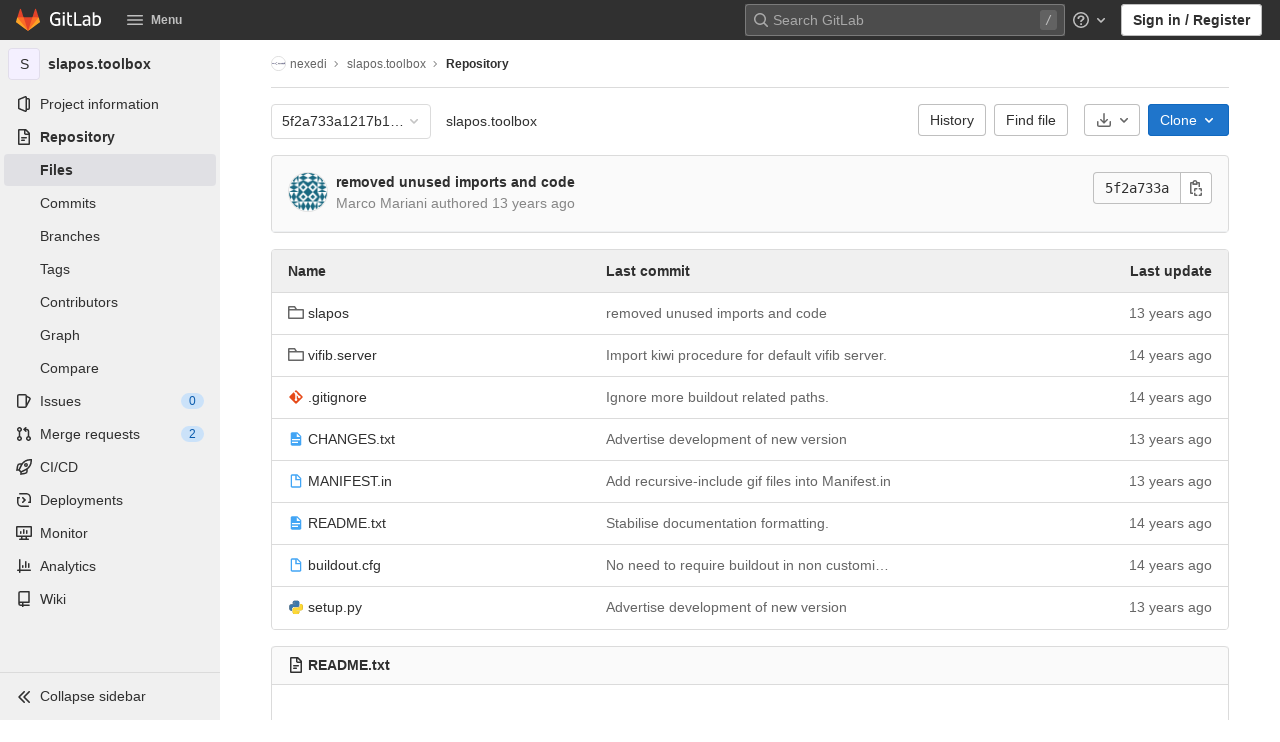

--- FILE ---
content_type: image/svg+xml
request_url: https://lab.nexedi.com/assets/file_icons-1f286f5d281936648afcc4dca99c4666b533f3236d6cf0f9cc20b63c2f67b9be.svg
body_size: 143218
content:
<?xml version="1.0" encoding="UTF-8" standalone="no"?><!DOCTYPE svg PUBLIC "-//W3C//DTD SVG 1.1//EN" "http://www.w3.org/Graphics/SVG/1.1/DTD/svg11.dtd"><svg xmlns="http://www.w3.org/2000/svg" xmlns:xlink="http://www.w3.org/1999/xlink"><symbol viewBox="0 0 24 24" id="actionscript" xmlns="http://www.w3.org/2000/svg"><text style="line-height:113.99999857%" x="5.605" y="15.892" transform="scale(.91325 1.095)" font-weight="400" font-size="42.822" font-family="sans-serif" letter-spacing="0" word-spacing="0" fill="#f44336"/><path style="line-height:125%" d="M4.744 2.031c-1.157 0-1.994.31-2.51.93-.515.612-.771 1.678-.771 3.197v2.467c0 1.408-.402 2.111-1.201 2.111v2.035c.8 0 1.2.679 1.2 2.036v2.654c0 1.512.26 2.562.78 3.152.52.59 1.355.885 2.502.885V19.43c-.447 0-.77-.151-.97-.453-.195-.303-.292-.815-.292-1.538v-2.267c0-1.807-.404-2.937-1.214-3.395v-.045c.81-.464 1.214-1.581 1.214-3.351V6.025c0-1.283.42-1.925 1.262-1.925V2.03zm14.66 0V4.1c.842 0 1.262.642 1.262 1.925v2.268c0 1.843.402 2.996 1.207 3.46v.046c-.805.442-1.207 1.544-1.207 3.306v2.356c0 .715-.099 1.22-.299 1.516-.2.302-.52.453-.963.453v2.068c1.152 0 1.984-.295 2.494-.885.516-.59.772-1.663.772-3.218V14.84c0-1.379.404-2.069 1.209-2.069v-2.035c-.805 0-1.21-.696-1.21-2.09V6.113c0-1.49-.255-2.54-.77-3.152-.516-.62-1.348-.93-2.495-.93zm-3.054 4.46c-.455 0-.886.057-1.293.173a3.056 3.056 0 0 0-1.078.527c-.308.241-.551.549-.731.924-.18.37-.27.817-.27 1.336 0 .663.165 1.227.493 1.695.33.468.831.864 1.502 1.188.263.125.509.249.736.37.227.12.422.244.586.374.168.13.299.271.394.424a.963.963 0 0 1 .145.521c0 .144-.03.28-.09.405a.9.9 0 0 1-.275.318c-.12.088-.272.158-.455.21a2.34 2.34 0 0 1-.635.075c-.415 0-.825-.083-1.233-.25a3.644 3.644 0 0 1-1.13-.763v2.222a3.68 3.68 0 0 0 1.101.418c.427.093.875.139 1.346.139.459 0 .894-.05 1.305-.152a3.002 3.002 0 0 0 1.09-.5c.31-.237.556-.543.736-.918.183-.38.275-.849.275-1.405 0-.403-.052-.755-.156-1.056a2.542 2.542 0 0 0-.45-.813 3.295 3.295 0 0 0-.704-.633 6.754 6.754 0 0 0-.922-.535 12.4 12.4 0 0 1-.676-.348c-.2-.115-.37-.231-.51-.347a1.502 1.502 0 0 1-.322-.375.91.91 0 0 1-.115-.453c0-.153.033-.288.101-.408a.948.948 0 0 1 .29-.32c.123-.089.275-.156.454-.202a2.18 2.18 0 0 1 .598-.078c.16 0 .326.015.502.043.18.028.36.07.539.13.18.056.354.13.522.218.171.088.329.188.472.304V6.871a4.039 4.039 0 0 0-.957-.285 6.448 6.448 0 0 0-1.185-.096zm-8.774.165l-3.123 9.967h2.094l.605-2.217h3.053l.61 2.217h2.107L9.869 6.656H7.576zm1.072 1.78h.047c.028.347.077.646.145.896l.922 3.35H7.564l.934-3.377c.08-.288.13-.578.15-.87z" font-weight="400" font-size="51.019" font-family="sans-serif" letter-spacing="0" word-spacing="0" fill="#f44336"/></symbol><symbol viewBox="0 0 24 24" id="android" xmlns="http://www.w3.org/2000/svg"><path d="M15 5h-1V4h1m-5 1H9V4h1m5.53-1.84L16.84.85c.19-.19.19-.51 0-.71a.513.513 0 0 0-.71 0l-1.48 1.48C13.85 1.23 12.95 1 12 1c-.96 0-1.86.23-2.66.63L7.85.14a.501.501 0 0 0-.7 0c-.2.2-.2.52 0 .71l1.31 1.31C6.97 3.26 6 5 6 7h12c0-2-1-3.75-2.47-4.84M20.5 8A1.5 1.5 0 0 0 19 9.5v7a1.5 1.5 0 0 0 1.5 1.5 1.5 1.5 0 0 0 1.5-1.5v-7A1.5 1.5 0 0 0 20.5 8m-17 0A1.5 1.5 0 0 0 2 9.5v7A1.5 1.5 0 0 0 3.5 18 1.5 1.5 0 0 0 5 16.5v-7A1.5 1.5 0 0 0 3.5 8M6 18a1 1 0 0 0 1 1h1v3.5A1.5 1.5 0 0 0 9.5 24a1.5 1.5 0 0 0 1.5-1.5V19h2v3.5a1.5 1.5 0 0 0 1.5 1.5 1.5 1.5 0 0 0 1.5-1.5V19h1a1 1 0 0 0 1-1V8H6v10z" fill="#c0ca33"/></symbol><symbol viewBox="0 0 24 24" id="angular" xmlns="http://www.w3.org/2000/svg"><path d="M12.102 2.625l8.84 3.15-1.34 11.7-7.5 4.15-7.5-4.15-1.34-11.7 8.84-3.15m0 2.1l-5.53 12.4h2.06l1.11-2.78h4.7l1.11 2.78h2.05l-5.5-12.4m1.62 7.9h-3.23l1.61-3.87z" fill="#e53935"/></symbol><symbol viewBox="0 0 24 24" id="angular-component" xmlns="http://www.w3.org/2000/svg"><path d="M12.102 2.625l8.84 3.15-1.34 11.7-7.5 4.15-7.5-4.15-1.34-11.7 8.84-3.15m0 2.1l-5.53 12.4h2.06l1.11-2.78h4.7l1.11 2.78h2.05l-5.5-12.4m1.62 7.9h-3.23l1.61-3.87z" fill="#0288d1"/></symbol><symbol viewBox="0 0 24 24" id="angular-directive" xmlns="http://www.w3.org/2000/svg"><path d="M12.102 2.625l8.84 3.15-1.34 11.7-7.5 4.15-7.5-4.15-1.34-11.7 8.84-3.15m0 2.1l-5.53 12.4h2.06l1.11-2.78h4.7l1.11 2.78h2.05l-5.5-12.4m1.62 7.9h-3.23l1.61-3.87z" fill="#ab47bc"/></symbol><symbol viewBox="0 0 24 24" id="angular-guard" xmlns="http://www.w3.org/2000/svg"><path d="M12.102 2.625l8.84 3.15-1.34 11.7-7.5 4.15-7.5-4.15-1.34-11.7 8.84-3.15m0 2.1l-5.53 12.4h2.06l1.11-2.78h4.7l1.11 2.78h2.05l-5.5-12.4m1.62 7.9h-3.23l1.61-3.87z" fill="#43a047"/></symbol><symbol viewBox="0 0 24 24" id="angular-pipe" xmlns="http://www.w3.org/2000/svg"><path d="M12.102 2.625l8.84 3.15-1.34 11.7-7.5 4.15-7.5-4.15-1.34-11.7 8.84-3.15m0 2.1l-5.53 12.4h2.06l1.11-2.78h4.7l1.11 2.78h2.05l-5.5-12.4m1.62 7.9h-3.23l1.61-3.87z" fill="#00897b"/></symbol><symbol viewBox="0 0 24 24" id="angular-resolver" xmlns="http://www.w3.org/2000/svg"><path d="M12.102 2.625l8.84 3.15-1.34 11.7-7.5 4.15-7.5-4.15-1.34-11.7 8.84-3.15m0 2.1l-5.53 12.4h2.06l1.11-2.78h4.7l1.11 2.78h2.05l-5.5-12.4m1.62 7.9h-3.23l1.61-3.87z" fill="#43a047"/></symbol><symbol viewBox="0 0 24 24" id="angular-routing" xmlns="http://www.w3.org/2000/svg"><path d="M11 10H5L3 8l2-2h6V3l1-1 1 1v1h6l2 2-2 2h-6v2h6l2 2-2 2h-6v6a2 2 0 0 1 2 2H9a2 2 0 0 1 2-2V10z" fill="#43a047"/></symbol><symbol viewBox="0 0 24 24" id="angular-service" xmlns="http://www.w3.org/2000/svg"><path d="M12.102 2.625l8.84 3.15-1.34 11.7-7.5 4.15-7.5-4.15-1.34-11.7 8.84-3.15m0 2.1l-5.53 12.4h2.06l1.11-2.78h4.7l1.11 2.78h2.05l-5.5-12.4m1.62 7.9h-3.23l1.61-3.87z" fill="#ffca28"/></symbol><symbol viewBox="0 0 100 100" id="apiblueprint" xmlns="http://www.w3.org/2000/svg"><title>api-blueprint</title><path d="M50.133 7.521A16.998 16.998 0 0 0 33.135 24.52a16.998 16.998 0 0 0 4.945 11.974L24.861 57.398a16.998 16.998 0 0 0-3.175-.308A16.998 16.998 0 0 0 4.688 74.088a16.998 16.998 0 0 0 16.998 16.998 16.998 16.998 0 0 0 16.998-16.998 16.998 16.998 0 0 0-7.063-13.773l12.576-19.89a16.998 16.998 0 0 0 5.936 1.093 16.998 16.998 0 0 0 6.154-1.155l12.537 19.83a16.998 16.998 0 0 0-7.244 13.895 16.998 16.998 0 0 0 16.998 17 16.998 16.998 0 0 0 16.998-17A16.998 16.998 0 0 0 78.578 57.09a16.998 16.998 0 0 0-2.95.262L62.337 36.327A16.998 16.998 0 0 0 67.13 24.52 16.998 16.998 0 0 0 50.132 7.522z" fill="#42a5f5"/></symbol><symbol viewBox="0 0 24 24" id="applescript" xmlns="http://www.w3.org/2000/svg"><path d="M18.71 19.5c-.83 1.24-1.71 2.45-3.05 2.47-1.34.03-1.77-.79-3.29-.79-1.53 0-2 .77-3.27.82-1.31.05-2.3-1.32-3.14-2.53C4.25 17 2.94 12.45 4.7 9.39c.87-1.52 2.43-2.48 4.12-2.51 1.28-.02 2.5.87 3.29.87.78 0 2.26-1.07 3.81-.91.65.03 2.47.26 3.64 1.98-.09.06-2.17 1.28-2.15 3.81.03 3.02 2.65 4.03 2.68 4.04-.03.07-.42 1.44-1.38 2.83M13 3.5c.73-.83 1.94-1.46 2.94-1.5.13 1.17-.34 2.35-1.04 3.19-.69.85-1.83 1.51-2.95 1.42-.15-1.15.41-2.35 1.05-3.11z" fill="#78909c"/></symbol><symbol viewBox="0 0 24 24" id="appveyor" xmlns="http://www.w3.org/2000/svg"><path d="M12 2c-.084 0-.165.008-.248.01a10 10 0 0 0-.266.01 9.952 9.952 0 0 0-.754.066 10 10 0 0 0-.148.018 9.855 9.855 0 0 0-.93.177 10 10 0 0 0-.07.02c-.196.049-.392.1-.584.16v.012a10 10 0 0 0-2 .875V3.34c-.02.012-.038.027-.059.039a10 10 0 0 0-.953.635c-.09.067-.172.142-.26.213a10 10 0 0 0-.628.546c-.109.104-.211.211-.315.319a10 10 0 0 0-.476.539c-.1.12-.201.237-.295.361a10 10 0 0 0-.52.766c-.088.143-.17.288-.252.435a10 10 0 0 0-.363.723c-.072.161-.136.327-.2.492a10 10 0 0 0-.269.778c-.02.067-.044.131-.062.199a10 10 0 0 0-.008.027c-.098.364-.166.728-.22 1.09-.012.077-.024.153-.034.23a9.85 9.85 0 0 0-.08 1.182c0 .03-.006.057-.006.086a10 10 0 0 0 .008.148c.001.094-.002.188.002.282l.011.004a10 10 0 0 0 .333 2.158l-.012-.004c.012.047.033.091.047.139a10 10 0 0 0 .322.955c.02.052.037.106.059.158a10 10 0 0 0 .503 1.035c.065.116.14.226.21.34a10 10 0 0 0 .423.64c.092.128.187.252.285.375a10 10 0 0 0 .448.52c.112.123.222.248.341.365a10 10 0 0 0 .803.719 10 10 0 0 0 .01.006c.099.078.207.146.309.22a10 10 0 0 0 .648.442c.138.085.28.163.424.242a10 10 0 0 0 .715.358c.114.051.226.106.343.154a10 10 0 0 0 1.133.389c.016.004.031.01.047.015a10 10 0 0 0 .461.098 10 10 0 0 0 .482.103 10 10 0 0 0 .418.051 10 10 0 0 0 .575.065 10 10 0 0 0 .144.005A10 10 0 0 0 12 22a10 10 0 0 0 .197-.01 10 10 0 0 0 .496-.025 10 10 0 0 0 .49-.043 10 10 0 0 0 .489-.074 10 10 0 0 0 .51-.098 10 10 0 0 0 .47-.12 10 10 0 0 0 .477-.14 10 10 0 0 0 .47-.172 10 10 0 0 0 .481-.197 10 10 0 0 0 .414-.201 10 10 0 0 0 .475-.252 10 10 0 0 0 .39-.238 10 10 0 0 0 .452-.301 10 10 0 0 0 .38-.291 10 10 0 0 0 .385-.315 10 10 0 0 0 .375-.347 10 10 0 0 0 .36-.363 10 10 0 0 0 .293-.334 10 10 0 0 0 .353-.434 10 10 0 0 0 .28-.393 10 10 0 0 0 .263-.4 10 10 0 0 0 .264-.461 10 10 0 0 0 .228-.436 10 10 0 0 0 .195-.437 10 10 0 0 0 .196-.48 10 10 0 0 0 .228-.69 10 10 0 0 0 .028-.094 10 10 0 0 0 .021-.066 10 10 0 0 0 .098-.461 10 10 0 0 0 .103-.482 10 10 0 0 0 .051-.418 10 10 0 0 0 .065-.575 10 10 0 0 0 .005-.144A10 10 0 0 0 22 12a10 10 0 0 0-.01-.197 10 10 0 0 0-.025-.496 10 10 0 0 0-.043-.49 10 10 0 0 0-.074-.489 10 10 0 0 0-.098-.51 10 10 0 0 0-.12-.47 10 10 0 0 0-.14-.477 10 10 0 0 0-.172-.47 10 10 0 0 0-.197-.481 10 10 0 0 0-.201-.414 10 10 0 0 0-.252-.475 10 10 0 0 0-.238-.39 10 10 0 0 0-.301-.452 10 10 0 0 0-.291-.38 10 10 0 0 0-.315-.385 10 10 0 0 0-.347-.375 10 10 0 0 0-.363-.36 10 10 0 0 0-.334-.293 10 10 0 0 0-.434-.353 10 10 0 0 0-.393-.28 10 10 0 0 0-.4-.263 10 10 0 0 0-.461-.264 10 10 0 0 0-.436-.228 10 10 0 0 0-.437-.196 10 10 0 0 0-.48-.195 10 10 0 0 0-.69-.228 10 10 0 0 0-.094-.028 10 10 0 0 0-.066-.021 10 10 0 0 0-.461-.098 10 10 0 0 0-.482-.103 10 10 0 0 0-.418-.051 10 10 0 0 0-.575-.065 10 10 0 0 0-.144-.005A10 10 0 0 0 12 2zm-.016 5.002a5 5 0 0 1 .262.01 5 5 0 0 1 .227.011 5 5 0 0 1 .341.05 5 5 0 0 1 .135.019 5 5 0 0 1 .014.004 5 5 0 0 1 .115.025 5 5 0 0 1 .303.076 5 5 0 0 1 .265.086 5 5 0 0 1 .2.074 5 5 0 0 1 .242.106 5 5 0 0 1 .228.11 5 5 0 0 1 .196.109 5 5 0 0 1 .244.15 5 5 0 0 1 .17.12 5 5 0 0 1 .224.171 5 5 0 0 1 .186.16 5 5 0 0 1 .176.164 5 5 0 0 1 .172.18 5 5 0 0 1 .177.203 5 5 0 0 1 .133.172 5 5 0 0 1 .16.223 5 5 0 0 1 .133.214 5 5 0 0 1 .12.21 5 5 0 0 1 .107.216 5 5 0 0 1 .109.24 5 5 0 0 1 .084.223 5 5 0 0 1 .08.242 5 5 0 0 1 .07.264 5 5 0 0 1 .047.207 5 5 0 0 1 .045.277 5 5 0 0 1 .028.227 5 5 0 0 1 .02.351 5 5 0 0 1 .003.079 5 5 0 0 1-.012.271 5 5 0 0 1-.011.227 5 5 0 0 1-.05.341 5 5 0 0 1-.019.135 5 5 0 0 1-.004.014 5 5 0 0 1-.025.115 5 5 0 0 1-.076.303 5 5 0 0 1-.086.265 5 5 0 0 1-.074.2 5 5 0 0 1-.106.242 5 5 0 0 1-.11.228 5 5 0 0 1-.109.196 5 5 0 0 1-.15.244 5 5 0 0 1-.12.17 5 5 0 0 1-.171.224 5 5 0 0 1-.16.186 5 5 0 0 1-.164.176 5 5 0 0 1-.18.172 5 5 0 0 1-.203.177l-.002.002c-.018.019-.028.035-.047.053l-3.959 5.09-3.05-.979a141.684 141.684 0 0 0 3.177-3.084 5 5 0 0 1-.103-.015 5 5 0 0 1-.149-.024 5 5 0 0 1-.115-.025 5 5 0 0 1-3.57-3.04 5.072 5.072 0 0 1-.206-.661 5 5 0 0 1-.033-.147c-.025-.118-.036-.24-.054-.36-.987.993-1.964 1.993-2.954 3.05l-.98-3.053 5.092-3.957c.043-.044.082-.07.125-.11a5 5 0 0 1 .71-.634c.18-.13.367-.25.561-.356a5 5 0 0 1 .16-.08 4.94 4.94 0 0 1 .516-.222 5 5 0 0 1 .147-.057c.211-.07.43-.123.654-.164a5 5 0 0 1 .172-.027c.236-.035.476-.058.722-.059zM12 9a3 3 0 0 0-.053.002 3 3 0 0 0-.166.01 3 3 0 0 0-.133.011 3 3 0 0 0-.17.026 3 3 0 0 0-.113.021 3 3 0 0 0-.19.05 3 3 0 0 0-.103.03 3 3 0 0 0-.16.057 3 3 0 0 0-.129.053 3 3 0 0 0-.146.072 3 3 0 0 0-.12.063 3 3 0 0 0-.132.082 3 3 0 0 0-.123.08 3 3 0 0 0-.116.088 3 3 0 0 0-.126.105 3 3 0 0 0-.1.094 3 3 0 0 0-.111.111 3 3 0 0 0-.096.107 3 3 0 0 0-.094.116 3 3 0 0 0-.098.136 3 3 0 0 0-.072.11 3 3 0 0 0-.076.133 3 3 0 0 0-.07.132 3 3 0 0 0-.063.14 3 3 0 0 0-.054.14 3 3 0 0 0-.077.228 3 3 0 0 0-.007.026 3 3 0 0 0-.03.138 3 3 0 0 0-.031.149 3 3 0 0 0-.014.11 3 3 0 0 0-.02.183 3 3 0 0 0-.001.052A3 3 0 0 0 9 12a3 3 0 0 0 .002.053 3 3 0 0 0 .01.166 3 3 0 0 0 .011.133 3 3 0 0 0 .026.17 3 3 0 0 0 .021.113 3 3 0 0 0 .05.19 3 3 0 0 0 .03.103 3 3 0 0 0 .057.16 3 3 0 0 0 .053.129 3 3 0 0 0 .072.146 3 3 0 0 0 .063.12 3 3 0 0 0 .082.132 3 3 0 0 0 .08.123 3 3 0 0 0 .088.116 3 3 0 0 0 .105.126 3 3 0 0 0 .094.1 3 3 0 0 0 .111.111 3 3 0 0 0 .107.096 3 3 0 0 0 .116.094 3 3 0 0 0 .136.098 3 3 0 0 0 .11.072 3 3 0 0 0 .133.076 3 3 0 0 0 .132.07 3 3 0 0 0 .135.06 3 3 0 0 0 .153.061 3 3 0 0 0 .216.07 3 3 0 0 0 .004.003 3 3 0 0 0 .026.007 3 3 0 0 0 .138.03 3 3 0 0 0 .149.031 3 3 0 0 0 .11.014 3 3 0 0 0 .183.02 3 3 0 0 0 .011.001 3 3 0 0 0 .041 0A3 3 0 0 0 12 15a3 3 0 0 0 .053-.002 3 3 0 0 0 .166-.01 3 3 0 0 0 .133-.011 3 3 0 0 0 .17-.026 3 3 0 0 0 .113-.021 3 3 0 0 0 .19-.05 3 3 0 0 0 .103-.03 3 3 0 0 0 .16-.057 3 3 0 0 0 .129-.053 3 3 0 0 0 .146-.072 3 3 0 0 0 .12-.063 3 3 0 0 0 .132-.082 3 3 0 0 0 .123-.08 3 3 0 0 0 .116-.088 3 3 0 0 0 .126-.105 3 3 0 0 0 .1-.094 3 3 0 0 0 .111-.111 3 3 0 0 0 .096-.107 3 3 0 0 0 .094-.116 3 3 0 0 0 .098-.136 3 3 0 0 0 .072-.11 3 3 0 0 0 .076-.133 3 3 0 0 0 .07-.132 3 3 0 0 0 .06-.135 3 3 0 0 0 .061-.153 3 3 0 0 0 .07-.216 3 3 0 0 0 .003-.004 3 3 0 0 0 .007-.026 3 3 0 0 0 .03-.138 3 3 0 0 0 .031-.149 3 3 0 0 0 .002-.008 3 3 0 0 0 .012-.101 3 3 0 0 0 .02-.184 3 3 0 0 0 .001-.011 3 3 0 0 0 0-.041A3 3 0 0 0 15 12a3 3 0 0 0-.002-.053 3 3 0 0 0-.01-.166 3 3 0 0 0-.011-.133 3 3 0 0 0-.026-.17 3 3 0 0 0-.021-.113 3 3 0 0 0-.05-.19 3 3 0 0 0-.03-.103 3 3 0 0 0-.057-.16 3 3 0 0 0-.053-.129 3 3 0 0 0-.072-.146 3 3 0 0 0-.063-.12 3 3 0 0 0-.082-.132 3 3 0 0 0-.08-.123 3 3 0 0 0-.088-.116 3 3 0 0 0-.105-.126 3 3 0 0 0-.094-.1 3 3 0 0 0-.111-.111 3 3 0 0 0-.107-.096 3 3 0 0 0-.116-.094 3 3 0 0 0-.136-.098 3 3 0 0 0-.11-.072 3 3 0 0 0-.133-.076 3 3 0 0 0-.132-.07 3 3 0 0 0-.14-.063 3 3 0 0 0-.14-.054 3 3 0 0 0-.228-.077 3 3 0 0 0-.026-.007 3 3 0 0 0-.138-.03 3 3 0 0 0-.149-.031 3 3 0 0 0-.008-.002 3 3 0 0 0-.101-.012 3 3 0 0 0-.184-.02 3 3 0 0 0-.011-.001 3 3 0 0 0-.041 0A3 3 0 0 0 12 9z" fill="#42a5f5"/></symbol><symbol viewBox="0 0 720 720" id="arduino" xmlns="http://www.w3.org/2000/svg"><defs><symbol id="ana" preserveAspectRatio="xMinYMin meet" xmlns="http://www.w3.org/2000/svg"><path fill="none" stroke-opacity="100%" stroke-width="60" stroke="#00979c" d="M174 30a10.5 10.1 0 0 0 0 280C364 320 344 30 544 30a10.5 10.1 0 0 1 0 280C354 320 374 30 174 30"/><path d="M528 205v-32.8h-32.5v-13.7H528V126h13.9v32.5h32.5v13.7h-32.5V205H528z" text-anchor="middle" fill="#00979c" stroke-width="20" stroke="#00979c" font-family="sans-serif" font-size="167"/><path fill="#00979c" stroke="#00979c" stroke-width="23.6" transform="matrix(1.56 0 0 .64 -366 .528)" d="M321 266v-17.4h53.3V266H321z"/></symbol></defs><title>Layer 1</title><use x="20.063" y="360.85" transform="matrix(.997 0 0 .997 -18.596 -159.19)" xlink:href="#ana"/></symbol><symbol viewBox="0 0 24 24" id="assembly" xmlns="http://www.w3.org/2000/svg"><path d="M1.746 1.566v20.905H5.13v-2.088H3.438V3.656h1.69v-2.09H1.747zm17.219 0v2.09h1.693v16.727h-1.693v2.09h3.383V1.566h-3.383zM15.196 3.988c-.5 0-.93.076-1.29.225-.359.15-.652.372-.877.671-.226.302-.39.673-.494 1.108a6.715 6.715 0 0 0-.155 1.54c0 .573.049 1.083.15 1.528.1.442.264.811.49 1.11.222.298.512.524.872.676.36.153.795.23 1.304.23.518 0 .954-.075 1.308-.224.353-.153.643-.376.869-.671.219-.29.38-.661.484-1.112.104-.454.156-.967.156-1.54 0-.573-.052-1.079-.152-1.515a2.92 2.92 0 0 0-.485-1.106 2.09 2.09 0 0 0-.868-.686c-.354-.155-.79-.234-1.312-.234zm-6.814.12a.941.941 0 0 1-.138.458.849.849 0 0 1-.356.296A1.71 1.71 0 0 1 7.385 5a5.244 5.244 0 0 1-.631.037v1.11H8.19v3.6H6.754v1.188h4.545V9.745H9.894V4.11H8.382zm6.814 1.138c.375 0 .643.176.805.527.161.348.241.933.241 1.756 0 .814-.082 1.399-.247 1.756-.164.356-.43.534-.799.534-.369 0-.636-.178-.8-.534-.165-.357-.248-.941-.248-1.749 0-.829.082-1.415.243-1.763.162-.35.43-.527.805-.527zm-6.33 7.64c-.5 0-.93.073-1.29.223-.359.15-.651.374-.877.673-.225.302-.39.67-.494 1.106a6.715 6.715 0 0 0-.155 1.54c0 .573.05 1.082.15 1.527.1.442.264.814.49 1.112.222.3.514.525.874.677.36.152.793.229 1.302.229.519 0 .954-.076 1.308-.225.354-.153.643-.376.869-.672.22-.29.38-.66.484-1.111.104-.455.156-.967.156-1.54 0-.573-.05-1.079-.15-1.515a2.923 2.923 0 0 0-.487-1.106 2.084 2.084 0 0 0-.867-.686c-.353-.156-.791-.232-1.313-.232zm5.846.119a.941.941 0 0 1-.138.457.85.85 0 0 1-.356.296 1.71 1.71 0 0 1-.503.137 5.245 5.245 0 0 1-.631.037v1.112h1.435v3.597h-1.435v1.189h4.545v-1.189h-1.405v-5.636h-1.512zm-5.846 1.137c.375 0 .643.176.805.527.162.347.241.933.241 1.756 0 .813-.08 1.399-.245 1.755-.164.357-.432.534-.8.534-.37 0-.637-.177-.802-.534-.164-.356-.245-.939-.245-1.746 0-.83.08-1.418.242-1.765.161-.35.43-.527.804-.527z" fill="#ff6e40"/></symbol><symbol viewBox="0 0 24 24" id="aurelia" xmlns="http://www.w3.org/2000/svg"><defs><linearGradient id="api" x1="-31.824" x2="19.682" y1="-11.741" y2="35.548" gradientTransform="scale(.95818 1.0436)" gradientUnits="userSpaceOnUse" xlink:href="#apa"/><linearGradient id="apa" x1="-3.881" x2="2.377" y1="-1.442" y2="4.304"><stop stop-color="#C06FBB" offset="0"/><stop stop-color="#6E4D9B" offset="1"/></linearGradient><linearGradient id="apj" x1="12.022" x2="-15.716" y1="13.922" y2="-23.952" gradientTransform="scale(.96226 1.0392)" gradientUnits="userSpaceOnUse" xlink:href="#apb"/><linearGradient id="apb" x1=".729" x2="-.971" y1=".844" y2="-1.477"><stop stop-color="#6E4D9B" offset="0"/><stop stop-color="#77327A" offset=".14"/><stop stop-color="#B31777" offset=".29"/><stop stop-color="#CD0F7E" offset=".84"/><stop stop-color="#ED2C89" offset="1"/></linearGradient><linearGradient id="apk" x1="-23.39" x2="23.931" y1="-57.289" y2="8.573" gradientTransform="scale(1.0429 .95884)" gradientUnits="userSpaceOnUse" xlink:href="#apc"/><linearGradient id="apc" x1="-2.839" x2="2.875" y1="-6.936" y2="1.017"><stop stop-color="#C06FBB" offset="0"/><stop stop-color="#6E4D9B" offset="1"/></linearGradient><linearGradient id="apl" x1="-53.331" x2="6.771" y1="-30.517" y2="18.785" gradientTransform="scale(.99898 1.001)" gradientUnits="userSpaceOnUse" xlink:href="#apd"/><linearGradient id="apd" x1="-8.212" x2="1.02" y1="-4.691" y2="2.882"><stop stop-color="#C06FBB" offset="0"/><stop stop-color="#6E4D9B" offset="1"/></linearGradient><linearGradient id="apm" x1="-14.029" x2="41.998" y1="-23.111" y2="26.259" gradientTransform="scale(1.0003 .99965)" gradientUnits="userSpaceOnUse" xlink:href="#ape"/><linearGradient id="ape" x1="-1.404" x2="4.19" y1="-2.309" y2="2.62"><stop stop-color="#C06FBB" offset="0"/><stop stop-color="#6E4D9B" offset="1"/></linearGradient><linearGradient id="apn" x1="31.177" x2="3.37" y1="41.442" y2="3.402" gradientTransform="scale(.96254 1.0389)" gradientUnits="userSpaceOnUse" xlink:href="#apf"/><linearGradient id="apf" x1="1.911" x2=".204" y1="2.539" y2=".204"><stop stop-color="#6E4D9B" offset="0"/><stop stop-color="#77327A" offset=".14"/><stop stop-color="#B31777" offset=".29"/><stop stop-color="#CD0F7E" offset=".84"/><stop stop-color="#ED2C89" offset="1"/></linearGradient><linearGradient id="apo" x1="-31.905" x2="19.599" y1="-14.258" y2="42.767" gradientTransform="scale(.95823 1.0436)" gradientUnits="userSpaceOnUse" xlink:href="#apg"/><linearGradient id="apg" x1="-3.881" x2="2.377" y1="-1.738" y2="5.19"><stop stop-color="#C06FBB" offset="0"/><stop stop-color="#6E4D9B" offset="1"/></linearGradient><linearGradient id="app" x1="4.301" x2="34.534" y1="34.41" y2="4.514" gradientTransform="scale(1.002 .99796)" gradientUnits="userSpaceOnUse" xlink:href="#aph"/><linearGradient id="aph" x1=".112" x2=".901" y1=".897" y2=".116"><stop stop-color="#6E4D9B" offset="0"/><stop stop-color="#77327A" offset=".14"/><stop stop-color="#B31777" offset=".53"/><stop stop-color="#CD0F7E" offset=".79"/><stop stop-color="#ED2C89" offset="1"/></linearGradient></defs><g transform="rotate(11.282 -1.694 21.569) scale(.47102)" clip-rule="evenodd" fill="none" fill-rule="evenodd" stroke-linejoin="round" stroke-miterlimit="1.414"><path d="M8.002 6.127L4.117 8.719.116 2.723 4 .13z" transform="rotate(-11.284 17.839 -78.732)" fill="url(#api)"/><path d="M9.179 1.887l6.637 9.946-7.906 5.276-6.637-9.946L.115 5.43 8.02.153z" transform="rotate(-11.284 129.49 -99.884)" fill="url(#apj)"/><path d="M7.3 1.88l1.462 2.189-6.018 4.015L.124 4.16l1.315-.877L6.143.144z" transform="rotate(-11.284 167.2 -62.32)" fill="url(#apk)"/><path d="M2.328 1.146L4.016.02l2.619 3.925L2.75 6.537 1.29 4.347l2.197-1.466zm-1.04 3.201L.132 2.612l2.197-1.466 1.158 1.735z" transform="rotate(-11.284 104.37 -149.22)" fill="url(#apl)"/><path d="M5.346 9.155l-1.315.877L.03 4.035 6.047.019l2.805 4.204L4.15 7.36l4.703-3.138 1.197 1.793z" transform="rotate(-11.284 81.819 7.645)" fill="url(#apm)"/><path d="M14.533 9.934l1.197 1.793-7.907 5.276-1.196-1.793L.052 5.358 7.958.082z" transform="rotate(-11.284 17.141 -7.825)" fill="url(#apn)"/><path d="M6.235 7.177L4.038 8.643 2.84 6.849.036 2.646 3.92.053 7.923 6.05z" transform="rotate(-11.284 18.188 -79.174)" fill="url(#apo)"/><path d="M18.955 35.925L17.48 34.45l3.998-3.998 1.475 1.475z" fill="#714896"/><path d="M33.33 21.55l-1.475-1.474 1.867-1.868 1.475 1.475z" fill="#6f4795"/><path d="M7.12 24.09l-1.525-1.525 3.998-3.998 1.525 1.525z" fill="#88519f"/><path d="M21.495 9.714L19.97 8.19l1.868-1.868 1.524 1.525z" fill="#85509e"/><path d="M31.418 23.462l-6.72 6.72-1.475-1.474 6.72-6.721z" fill="#8d166a"/><path d="M18.058 10.101l1.525 1.525-6.721 6.72-1.525-1.524z" fill="#a70d6f"/><path d="M2.375 11.769l1.9 1.9-1.9 1.901-1.901-1.9z" fill="#9e61ad"/><path d="M15.523 36.482l1.9 1.9-1.9 1.901-1.9-1.9z" fill="#8053a3"/><path d="M8.372 38.294L.017 29.876 29.749.08l8.636 8.201z" transform="translate(1.823 1.548)" fill="url(#app)"/></g></symbol><symbol viewBox="0 0 24 24" id="autohotkey" xmlns="http://www.w3.org/2000/svg"><path d="M5 3c-1.11 0-2 .89-2 2v14a2 2 0 0 0 2 2h14a2 2 0 0 0 2-2V5a2 2 0 0 0-2-2H5zm3.668 3.447a.9.9 0 0 1 .652.256.84.84 0 0 1 .262.625c0 .34-.014.852-.041 1.537-.022.68-.033 1.19-.033 1.53 0 .111-.016.326-.047.644a6.149 6.149 0 0 0-.033.68l2.578-.485c1.007-.179 1.874-.281 2.603-.308.018-.3.048-1.105.088-2.416.01-.345.115-.742.317-1.19.25-.55.533-.826.851-.826.237 0 .448.08.631.236.197.17.295.382.295.637a.775.775 0 0 1-.025.201c-.09.327-.135.612-.135.854 0 .125-.014.32-.041.584-.023.26-.033.453-.033.578 0 .425-.022 1.056-.067 1.893a38.963 38.963 0 0 0-.068 1.892c0 .327.025.816.074 1.465.05.649.074 1.136.074 1.463a.84.84 0 0 1-.261.625.893.893 0 0 1-.65.254 1 1 0 0 1-.686-.254.777.777 0 0 1-.29-.611c0-.327-.015-.818-.046-1.471a39.552 39.552 0 0 1-.041-1.47c0-.256.004-.482.013-.679-.702.032-1.57.142-2.603.33-.86.157-1.719.316-2.578.477-.01.304-.042.812-.096 1.523a22.354 22.354 0 0 0-.066 1.538.84.84 0 0 1-.262.625.893.893 0 0 1-.65.253.898.898 0 0 1-.653-.253.84.84 0 0 1-.262-.625c0-.452.038-1.128.114-2.028.08-.9.12-1.575.12-2.027 0-.573.015-1.436.042-2.586.027-1.155.04-2.017.04-2.59a.84.84 0 0 1 .263-.625.895.895 0 0 1 .65-.256z" fill="#4caf50"/></symbol><symbol viewBox="0 0 24 24" id="autoit" xmlns="http://www.w3.org/2000/svg"><defs id="ardefs8"><style id="arstyle4482">.cls-1{fill:#5d83ac}.cls-2{fill:#f0f0f0;fill-rule:evenodd}</style><style id="arstyle4510">.cls-1{fill:#5d83ac}.cls-2{fill:#f0f0f0;fill-rule:evenodd}</style></defs><g id="arg4522" transform="translate(-59.538 -26.404) scale(.0555)"><path d="M12.8 2.133A10.666 10.666 0 0 0 2.136 12.799 10.666 10.666 0 0 0 12.8 23.465a10.666 10.666 0 0 0 10.668-10.666A10.666 10.666 0 0 0 12.8 2.133zm.15 4.713c.456 0 .836.105 1.142.314.306.21.565.469.78.78l6.089 8.812H9.627l1.82-2.506h3.36c.315 0 .589.01.822.03a11.93 11.93 0 0 1-.473-.663 39.13 39.13 0 0 0-.517-.75l-1.748-2.578-4.577 6.467H4.746l6.25-8.813c.204-.281.46-.534.772-.757.31-.224.705-.336 1.181-.336z" transform="matrix(16.89188 0 0 16.89188 1072.761 475.745)" id="arcircle4514" fill="#1976d2" stroke-width=".026"/></g></symbol><symbol viewBox="0 0 213.33333 213.33333" id="babel" xmlns="http://www.w3.org/2000/svg"><path d="M50.22 199.659c-.875-.406-1.261-1.6-.857-2.652.404-1.053.12-1.914-.63-1.914s-1.615.748-1.92 1.663c-.328.983-1.27.302-2.304-1.667-.962-1.831-3.718-5.533-6.126-8.226-9.418-10.535-7.71-27.444 5.432-53.77 12.459-24.96 23.117-39.033 45.966-60.696 30.229-28.66 52.679-46.223 70.587-55.22 10.98-5.518 13.025-5.059 2.778.624-11.004 6.102-11.378 6.359-10.512 7.226.33.33 7.306-2.67 15.504-6.667 15.87-7.737 16.34-7.912 16.34-6.082 0 .652-4.95 3.738-11 6.858-13.062 6.736-12.722 6.48-10.472 7.872 1.117.69 5.428-.582 11.54-3.406 5.367-2.48 10.397-4.508 11.179-4.508 2.755 0-3.928 5.302-11.541 9.157-20.437 10.35-68.937 46.043-68.07 50.097.166.777-5.792 7.639-13.241 15.248-15.257 15.587-26.14 30.002-33.748 44.706-6.379 12.326-7.457 17.734-5.385 26.996 3.482 15.56 11.592 18.366 31.482 10.895 28.228-10.603 45.758-28.704 47.022-48.556.602-9.442-1.317-13.479-8.52-17.93-4.01-2.48-5.268-2.621-12.065-1.365-4.173.771-10.153 2.906-13.289 4.744s-6.455 3.34-7.377 3.34c-.922 0-3.216 1.336-5.096 2.968-1.88 1.633.48-1.13 5.247-6.14 6.82-7.167 7.956-8.9 5.333-8.132-5.208 1.525-10.194 4.33-15.649 8.803-2.76 2.264-.923.175 4.08-4.641 11.565-11.131 21.183-15.97 33.088-16.641 17.097-.966 27.254 5.805 31.964 21.31 2.435 8.017 2.609 10.24 1.353 17.37-1.65 9.361-7.034 21.553-15.593 35.307-4.398 7.067-8.434 11.427-15.588 16.844-9.166 6.94-15.654 11.02-15.654 9.845 0-.295 2.455-2.161 5.455-4.147 8.818-5.835 5.075-5.377-8.326 1.02-6.854 3.27-15.199 6.593-18.542 7.38-7.106 1.675-30.527 3.164-32.846 2.089zm-8.408-19.899c0-1.1-.6-2-1.333-2-.734 0-1.334.9-1.334 2s.6 2 1.333 2c.734 0 1.334-.9 1.334-2zm89.255-8.204c1.53-1.945 2.473-3.845 2.097-4.222-.377-.377-.836-.435-1.02-.13-.182.306-1.787 2.206-3.565 4.223-1.778 2.016-2.571 3.666-1.763 3.666s2.72-1.591 4.25-3.536zm-77.644-1.745c-.82-2.172-1.74-3.7-2.045-3.396-.951.952 1.088 7.345 2.343 7.345.656 0 .522-1.777-.298-3.95zm82.303-27.915c-.837-.837-3.217 2.55-3.184 4.53.012.734.896.178 1.965-1.235 1.07-1.413 1.618-2.896 1.219-3.295zm-66.238-36.904c-1.312-1.312-3.676.702-3.676 3.133 0 2.035.175 2.031 2.254-.047 1.24-1.24 1.88-2.628 1.422-3.086zm39.657.768c4.403-2.196 6.8-3.986 5.333-3.982-2.838.01-16.667 6.028-16.667 7.254 0 1.6 3.717.527 11.333-3.272zm16.667-5.333c0-.733-.9-1.333-2-1.333s-2 .6-2 1.333.9 1.333 2 1.333 2-.6 2-1.333zm-3.334-3.923l5.334-1.104-7.334-.133c-4.033-.073-8.233.45-9.333 1.16-2.539 1.64 3.572 1.682 11.333.077zm35.738-63.976c2.788-1.69 4.765-3.376 4.393-3.748-.947-.947-11.942 5.654-14.237 8.548-1.792 2.258-1.714 2.276 1.44.329a1452.76 1452.76 0 0 1 8.403-5.13z" fill="#ffca28" stroke-width="1.333"/></symbol><symbol viewBox="0 0 400 400" fill-opacity=".05" id="bithound" xmlns="http://www.w3.org/2000/svg"><g transform="matrix(.88 0 0 .88 24.121 2.895)" fill="#e53935" fill-opacity="1"><path d="M370.5 207c-1.5-14.8-4.8-29.9-9.5-44-13.5-40.3-38.6-81.6-70.3-110.1-1.4-1.2-6.7-4.4-8.7-3.3-5.2 2.9 4.6 22.8 5.8 26.4 7.4 22 12.1 45.3 6.8 68.3-7.1 30.4-30.4 51.7-61.5 54.3-17.1 1.4-34.3-.5-51.4 1.5-25.6 3-51.7 11.8-68 32.8-1.9 2.4-3.6 5.1-5.2 7.9h-.4c-6.3.7-12.6-2-15.7-3.7-.8-.5-1.6-.9-2.2-1.2-19-10.5-33-34-41.6-53.4-3.9-9-7.2-18.4-9.3-27.9-1-4.3-1.1-8.8-1.3-13.2-.1-2.7.3-6.5-1.2-8.9-3.3-5.2-7.5-.2-8.2 4-1.1 6.9-2.1 13.7-1.8 20.7.5 11.8 3.8 23.5 8 34.5 6.2 16.2 14.9 31.1 26.2 44.4 4.7 5.5 9.7 10.6 15.1 15.3 4.8 4.3 10.9 7.7 14.5 13.2 4.2 6.3 4.9 14.1 4.5 21.4-1 19.3-1.6 37.4 3.9 56.2 4.8 16.7 10.8 33.8 20.8 48.1 5 7.1 11.2 14.6 18 19.9 4.6 3.6 13.3 4 8.3-9.2-11.1-29.3-12.1-59.7 5.2-87.1 14.5-22.8 40.1-43.1 69-39.5 42.5 5.3 72.1 44.3 70 86-.6 11.7-1 21.7-4.7 32.7-1.5 4.4-2.6 10-1.5 14.6 1.8 7.8 10.5 4.9 14.3-.2 10.3-14 21.1-27.6 30.8-42 31.6-47.2 47-101.8 41.3-158.5z"/><path d="M132.4 92.1c.7 2.3 1.4 4.8 1.9 7.5.1 1.1.4 2.3 1 3.4 2.6 6.8 8.9 10.5 14.8 14 3.6 2.2 10.1 4.3 14.1 5.9 5.2 2.1 16.4-.6 21.7-1 12.2-1 23.5-5.3 34.7 1.2-57.4 67.3-3.2 82.3 38.8 49.9 48-37 2.8-124.3 2.8-124.3s-1-6.8-19.2-10.8c-1.7-.9-3.4-1.7-5.1-2.4-18-8.3-34.2 5.3-47.2 16.4-3.8 3.2-7.5 6.4-11.5 9.4-5.4 4-11.2 7.3-17.3 10.2-6.4 3-14 6.4-21.1 6.7-1 0-2.9.2-4.9.6-3.1.3-4.7 1.1-5.4 2.5-1.2 1-2 2.4-1.8 4.2.2 2.5 1.4 4.6 2.7 6.2.4.1.7.3 1 .4z"/></g></symbol><symbol viewBox="0 0 400.00001 399.99999" id="bower" xmlns="http://www.w3.org/2000/svg"><g transform="translate(12.061 33.203) scale(.81733)"><path d="M447.61 200.08c-23.139-22.234-138.85-36.114-175.36-40.154a107.137 107.137 0 0 0 4.517-12.944 146.107 146.107 0 0 1 15.905-5.901c.677 1.997 3.865 9.648 5.682 13.279 73.415 2.025 77.184-54.557 80.17-70.058 2.92-15.157 2.771-29.802 27.953-56.575-37.516-10.933-91.467 16.945-109.54 58.437-6.79-2.545-13.597-4.424-20.328-5.586-4.824-19.46-29.944-73.672-95.863-73.672-83.46 0-174.43 68.853-174.43 185.41 0 97.976 66.891 183.84 104.68 183.84 16.505 0 30.703-12.36 34.036-23.44 2.795 7.597 11.368 31.213 14.184 37.225 4.162 8.89 23.41 16.583 31.833 7.357 10.83 6.017 30.703 9.641 41.534-6.405 20.86 4.412 39.3-8.026 39.702-22.868 10.235-.546 15.256-14.918 13.021-26.363-1.647-8.426-19.248-38.66-26.113-49.098 13.59 11.054 48.013 14.183 52.194.007 21.911 17.198 56.057 8.171 58.765-5.815 26.624 6.917 57.16-8.276 52.146-26.676 42.771-2.958 37.296-48.464 25.296-59.996z" fill="#543729" stroke-width=".973"/><path d="M328.514 103.025c9.212-18.277 20.788-38.234 35.409-50.58-16.093 6.485-31.981 25.873-41.375 46.595a144.914 144.914 0 0 0-14.552-8.132c13.105-27.972 43.555-51.332 77.112-53.157-22.477 20.385-14.498 62.754-32.979 85.183-5.288-5.311-17.43-15.562-23.615-19.909zm-14.53 29.762c.01-.7.272-6.094.763-8.557-1.288-.304-9.3-1.87-13.476-1.772-.304 5.245 2.204 14.17 4.684 19.541 17.075-.358 29.408-5.471 36.667-10.172-6.18-2.88-16.726-5.442-24.745-6.974-.894 1.851-3.097 6.568-3.892 7.934z" fill="#00acee"/><g stroke-width=".973"><path d="M250.54 277.39c.004.024.015.057.018.082-2.165-4.657-4.463-10.314-7.208-17.708 10.688 15.557 44.184 7.533 42.427-6.407 16.395 12.336 50.143-2.055 42.471-19.353 16.423 7.653 35.168-7.745 30.964-14.455 28 5.4 54.832 10.783 63.256 12.938-5.595 9.123-18.339 15.566-37.549 11.089 10.38 14.14-9.773 31.105-37.844 21.76 6.18 13.883-18.814 26.38-47.22 11.91.361 13.889-35.24 15.488-49.315.143zm55.543-70.194c32.497 2.495 86.238 7.34 119.51 11.997-2.102-10.828-7.844-13.921-25.905-18.772-19.425 2.072-68.706 6.913-93.604 6.776z" fill="#2baf2b"/><path d="M285.78 253.36c16.395 12.336 50.143-2.055 42.471-19.353 16.423 7.653 35.168-7.745 30.964-14.455-33.103-6.383-67.84-12.788-75.719-13.908 4.78.254 12.702.797 22.59 1.556 24.899.137 74.18-4.704 93.604-6.775-31.452-7.975-95.666-19.613-140.01-22.48-2.055 3.003-5.833 8.097-12.413 13.51-19.403 41.053-54.557 68.34-93.454 68.34-11.335 0-24.018-1.912-38.233-6.456-8.865 9.497-46.661 16.694-77.329 1.641 24.326 56.961 80.74 94.984 143.19 94.984 52.591 0 75.912-53.704 70.808-67.914-1.238-3.45-6.145-14.889-8.891-22.283 10.689 15.556 44.185 7.532 42.429-6.408z" fill="#ffcc2f"/><path d="M253.91 145.27c4.644-2.526 20.69-12.253 35.981-15.908a67.843 67.843 0 0 1-.536-5.12c-10.032 2.403-28.945 10.51-39.784-.661 22.866 6.9 34.283-6.149 51.09-6.149 10.014 0 24.305 2.798 35.57 7.22-9.061-8.37-38.772-33.63-75.558-33.717-8.213 9.957-17.09 31.526-6.764 54.334z" fill="#cecece"/><path d="M115.58 253.33c14.215 4.544 26.898 6.457 38.233 6.457 38.896 0 74.05-27.29 93.454-68.341-14.351 11.978-39.291 22.228-78.241 22.228 34.694-7.866 64.56-25.156 79.753-50.427-10.68-16.998-22.263-54.603 7.07-84.33-4.512-14.497-26.475-52.766-75.095-52.766-84.85 0-155.17 71.001-155.17 166.15 0 22.525 4.547 43.65 12.67 62.664 30.666 15.054 68.462 7.858 77.327-1.64z" fill="#ef5734"/><path d="M141.03 108.45c0 21.644 17.546 39.191 39.19 39.191s39.192-17.548 39.192-39.191c0-21.644-17.548-39.191-39.192-39.191-21.644 0-39.19 17.547-39.19 39.191z" fill="#ffcc2f"/><path d="M156.76 108.45c0 12.958 10.507 23.463 23.463 23.463 12.96 0 23.464-10.506 23.464-23.463 0-12.959-10.504-23.464-23.464-23.464-12.957 0-23.463 10.506-23.463 23.464z" fill="#543729"/><ellipse cx="180.22" cy="98.044" rx="13.673" ry="8.501" fill="#fff"/></g></g></symbol><symbol viewBox="0 0 140 140" id="browserlist" xmlns="http://www.w3.org/2000/svg"><title>Browserslist logo</title><path d="M70.314 10.066a59.828 59.828 0 0 0-59.828 59.828 59.828 59.828 0 0 0 59.828 59.828 59.828 59.828 0 0 0 59.828-59.828 59.828 59.828 0 0 0-59.828-59.828zm-4.836 8.785c.496 4.043 1.352 7.322 2.572 10.223 4.779-4.287 10.265-7.546 16.041-9.02-.981 3.938-1.357 7.295-1.261 10.43 6.026-2.314 12.349-3.404 18.3-2.706-3.182 2.413-5.482 4.717-7.128 7.015-2.201 12.074 6.858 20.43 14.779 24.551a5.128 5.128 0 0 1 5.183-3.888 5.128 5.128 0 0 1 3.7 8.435v.002c-.487 1.055-2.002 2.343-3.497 3.219-4.075 2.39-11.172 5.736-20.914 7.39.045 1.214.077 2.453.077 3.747 0 4.817-.485 8.291-1.385 10.699-3.3 13.313-12.648 26.76-24.695 31.95.357-4.083.197-7.485-.402-10.591-5.582 3.218-11.646 5.278-17.623 5.52h-.002c1.785-3.662 2.855-6.878 3.412-9.976-6.347.996-12.727.742-18.377-1.17 2.93-2.732 5.054-5.314 6.673-7.96-6.292-1.344-12.169-3.87-16.766-7.686 3.822-1.544 6.795-3.239 9.3-5.197-5.426-3.517-10.034-7.998-12.972-13.23 4.012-.07 7.321-.568 10.3-1.453-3.786-5.215-6.468-11.032-7.333-16.951 3.861 1.405 7.196 2.133 10.36 2.355-1.662-6.22-2.081-12.605-.768-18.436 3.03 2.634 5.824 4.48 8.63 5.815.678-6.406 2.576-12.52 5.893-17.496 1.926 3.622 3.914 6.391 6.111 8.672 2.93-5.754 6.9-10.798 11.791-14.262zm26.465 19.557c-2.395 5.514-1.665 11.297-.555 18.732a2.138 2.138 0 0 0 .28-4.178 3.419 3.419 0 1 1 .092 6.704c.574 3.882 1.157 8.18 1.421 13.125a67.143 67.143 0 0 0 3.25-.649c6.616-1.487 12.258-3.801 16.871-6.506.45-.264.884-.563 1.276-.867.366-.557.333-.957.035-1.285-4.831-1.245-10.891-4.53-15.258-8.795-4.764-4.653-7.428-10.164-7.412-16.281z" fill="#ffca28" stroke-width=".855"/></symbol><symbol viewBox="0 0 140 140" id="browserlist_light" xmlns="http://www.w3.org/2000/svg"><title>Browserslist logo</title><g transform="translate(10.823 10.1)" stroke-width=".855"><circle cx="59.492" cy="59.795" r="59.828" fill="#ffca28"/><path d="M54.656 8.752c-4.89 3.464-8.862 8.508-11.791 14.262-2.198-2.28-4.185-5.05-6.111-8.672-3.318 4.976-5.216 11.09-5.893 17.496-2.807-1.335-5.6-3.18-8.63-5.814-1.314 5.83-.895 12.216.767 18.436-3.164-.223-6.498-.95-10.36-2.356.865 5.92 3.548 11.737 7.333 16.951-2.978.885-6.287 1.383-10.3 1.453 2.939 5.233 7.547 9.714 12.972 13.23-2.505 1.959-5.478 3.654-9.299 5.198 4.596 3.815 10.474 6.341 16.766 7.685-1.62 2.647-3.743 5.228-6.674 7.96 5.65 1.912 12.03 2.166 18.377 1.17-.556 3.098-1.626 6.314-3.412 9.975h.002c5.977-.24 12.042-2.3 17.623-5.52.6 3.108.76 6.51.402 10.593 12.047-5.19 21.395-18.638 24.695-31.951.9-2.408 1.385-5.881 1.385-10.7 0-1.293-.031-2.531-.076-3.745 9.742-1.655 16.839-5.001 20.914-7.39 1.494-.877 3.01-2.165 3.496-3.22v-.002a5.128 5.128 0 0 0-3.7-8.435 5.128 5.128 0 0 0-5.183 3.889c-7.92-4.122-16.98-12.477-14.779-24.551 1.646-2.299 3.947-4.603 7.13-7.016-5.952-.698-12.276.392-18.302 2.707-.095-3.135.28-6.492 1.262-10.43-5.776 1.473-11.262 4.733-16.041 9.02-1.22-2.902-2.076-6.18-2.572-10.223zm26.465 19.557c-.015 6.117 2.648 11.628 7.412 16.281 4.366 4.265 10.426 7.55 15.258 8.795.298.328.331.728-.035 1.285-.392.304-.825.603-1.275.867-4.613 2.704-10.256 5.019-16.871 6.506-1.071.24-2.154.458-3.25.649-.265-4.945-.848-9.243-1.422-13.125a3.419 3.419 0 1 0-.092-6.703 2.138 2.138 0 0 1-.28 4.177c-1.11-7.435-1.84-13.218.555-18.732z" fill="#37474f"/></g></symbol><symbol viewBox="0 0 24 24" id="bucklescript" xmlns="http://www.w3.org/2000/svg"><path d="M3 3v18h18V3H3zm14.1 8.858a5.5 5.5 0 0 1 1.26.145c.417.093.778.213 1.082.357v1.723h-.18a3.281 3.281 0 0 0-.959-.603 2.867 2.867 0 0 0-1.155-.247c-.14 0-.277.011-.416.035a1.4 1.4 0 0 0-.395.12.756.756 0 0 0-.291.231.54.54 0 0 0-.123.348c0 .198.065.35.196.456.13.104.376.2.738.288.237.057.466.11.683.164.22.054.455.128.706.222.496.188.86.444 1.095.77.238.32.357.738.357 1.253 0 .737-.271 1.336-.813 1.798-.538.46-1.27.689-2.197.689a5.447 5.447 0 0 1-1.402-.161 6.725 6.725 0 0 1-1.117-.416v-1.794h.183c.344.318.73.563 1.155.734.429.17.839.256 1.233.256.1 0 .235-.01.4-.03.166-.02.3-.055.403-.102a.97.97 0 0 0 .313-.225c.084-.09.127-.223.127-.4a.568.568 0 0 0-.183-.424c-.119-.12-.294-.213-.526-.276-.243-.067-.5-.128-.773-.185a5.523 5.523 0 0 1-.76-.227c-.544-.204-.936-.48-1.177-.828-.237-.351-.357-.786-.357-1.305 0-.697.27-1.265.81-1.703.54-.442 1.235-.663 2.083-.663zm-8.981.135h2.51c.521 0 .903.02 1.143.06.243.041.484.13.721.266.246.144.43.338.548.583.121.24.181.518.181.83 0 .36-.082.68-.247.959a1.697 1.697 0 0 1-.7.642v.04c.423.098.758.298 1.004.603.249.305.373.706.373 1.205 0 .361-.063.686-.19.97-.125.285-.296.52-.516.707a2.31 2.31 0 0 1-.845.472c-.304.094-.69.141-1.159.141H8.12v-7.478zm1.659 1.372v1.582h.262c.263 0 .486-.007.672-.017.185-.01.332-.043.44-.1.15-.077.248-.175.294-.295.046-.124.07-.266.07-.427a.91.91 0 0 0-.083-.371.518.518 0 0 0-.282-.277 1.187 1.187 0 0 0-.456-.086c-.18-.007-.433-.01-.76-.01h-.157zm0 2.873V18.1H9.9c.469 0 .804-.002 1.007-.006.202-.003.39-.046.56-.13a.712.712 0 0 0 .357-.33c.067-.142.099-.302.099-.483 0-.237-.04-.42-.121-.547-.078-.13-.214-.228-.405-.291a1.842 1.842 0 0 0-.538-.072 49.47 49.47 0 0 0-.716-.003h-.366z" fill="#26a69a" stroke-width="1.067"/></symbol><symbol viewBox="0 0 24 24" id="c" xmlns="http://www.w3.org/2000/svg"><path d="M15.45 15.97l.42 2.44c-.26.14-.68.27-1.24.39-.57.13-1.24.2-2.01.2-2.21-.04-3.87-.7-4.98-1.96-1.14-1.27-1.68-2.88-1.68-4.83C6 9.9 6.68 8.13 8 6.89 9.28 5.64 10.92 5 12.9 5c.75 0 1.4.07 1.94.19s.94.25 1.2.4l-.6 2.49-1.04-.34c-.4-.1-.87-.15-1.4-.15-1.15-.01-2.11.36-2.86 1.1-.76.73-1.14 1.85-1.18 3.34.01 1.36.37 2.42 1.08 3.2.71.77 1.7 1.17 2.99 1.18l1.33-.12c.43-.08.79-.19 1.09-.32z" fill="#0277bd"/></symbol><symbol viewBox="0 0 300 300" id="cabal" xmlns="http://www.w3.org/2000/svg"><g transform="translate(0 -822.52)" fill-rule="evenodd" color="#000"><rect transform="matrix(-.98339 .18149 .60192 .79856 0 0)" x="405.55" y="967.22" width="107.25" height="156.59" rx="12.306" ry="12.31" fill="#2d9bbd"/><rect transform="matrix(-.98528 .17093 -.59175 .80612 0 0)" x="-1156.5" y="1461.9" width="108.34" height="123.15" rx="10.69" ry="12.31" fill="#4a4bcd"/><path d="M52.112 965.158c-1.343 3.515-26.292 23.248-25.744 27.277.548 4.03 29.812 16.023 32.04 19.027s10.545 41.668 13.603 42.5 18.828-31.274 21.548-32.932c2.72-1.658 32.808 2.503 34.15-1.01 1.343-3.515-18.174-35.352-18.721-39.381-.548-4.03 9.732-40.12 7.502-43.125-2.229-3.005-30.06 9.427-33.118 8.594-3.059-.833-26.793-27.3-29.514-25.643-2.72 1.657-.405 41.177-1.747 44.693z" fill="#2e5bc1"/></g></symbol><symbol viewBox="0 0 24 24" id="cake" xmlns="http://www.w3.org/2000/svg"><path d="M12.254 6.621a1.807 1.807 0 0 0 1.808-1.807c0-.344-.09-.66-.262-.932l-1.546-2.684-1.546 2.684a1.72 1.72 0 0 0-.262.932 1.808 1.808 0 0 0 1.808 1.807m4.158 9.04l-.967-.976-.976.976c-1.175 1.166-3.236 1.175-4.42 0l-.959-.976-.994.976a3.134 3.134 0 0 1-3.977.353v4.167a.904.904 0 0 0 .904.904h14.463a.904.904 0 0 0 .904-.904v-4.167a3.134 3.134 0 0 1-3.977-.353m1.265-6.328h-4.52V7.525H11.35v1.808H6.83a2.712 2.712 0 0 0-2.711 2.712v1.392c0 .977.795 1.772 1.771 1.772.489 0 .94-.18 1.248-.515l1.952-1.926 1.908 1.926c.669.669 1.835.669 2.504 0l1.916-1.926 1.944 1.926c.316.334.768.515 1.247.515.976 0 1.78-.795 1.78-1.772v-1.392a2.712 2.712 0 0 0-2.711-2.712z" fill="#ff7043" stroke-width=".904"/></symbol><symbol viewBox="0 0 24 24" id="certificate" xmlns="http://www.w3.org/2000/svg"><path d="M4 3c-1.11 0-2 .89-2 2v10a2 2 0 0 0 2 2h8v5l3-3 3 3v-5h2a2 2 0 0 0 2-2V5a2 2 0 0 0-2-2H4m8 2l3 2 3-2v3.5l3 1.5-3 1.5V15l-3-2-3 2v-3.5L9 10l3-1.5V5M4 5h5v2H4V5m0 4h3v2H4V9m0 4h5v2H4v-2z" fill="#ff5722"/></symbol><symbol viewBox="0 0 24 24" id="changelog" xmlns="http://www.w3.org/2000/svg"><path d="M11 7v5.11l4.71 2.79.79-1.28-4-2.37V7m0-5C8.97 2 5.91 3.92 4.27 6.77L2 4.5V11h6.5L5.75 8.25C6.96 5.73 9.5 4 12.5 4a7.5 7.5 0 0 1 7.5 7.5 7.5 7.5 0 0 1-7.5 7.5c-3.27 0-6.03-2.09-7.06-5h-2.1c1.1 4.03 4.77 7 9.16 7 5.24 0 9.5-4.25 9.5-9.5A9.5 9.5 0 0 0 12.5 2z" fill="#8bc34a"/></symbol><symbol viewBox="0 0 24 24" id="clojure" xmlns="http://www.w3.org/2000/svg"><path d="M3.355 1.78c-.845 0-1.525.68-1.525 1.525v17.441c0 .845.68 1.525 1.525 1.525h17.442c.845 0 1.525-.68 1.525-1.525V3.305c0-.845-.68-1.526-1.525-1.526H3.355zm6.168 2.572h1.963l6.368 14.931H15.93l-3.38-8.086-3.349 8.086H7.21l4.346-10.38-2.032-4.551z" fill="#42a5f5"/></symbol><symbol viewBox="0 0 24 24" id="cmake" xmlns="http://www.w3.org/2000/svg"><path d="M11.99 2.965L2.977 20.999l9.874-8.47-.863-9.564z" fill="#1e88e5"/><path d="M12.007 2.963l.002.29 1.312 14.498-.001.006.023.26 7.362 2.979h.416l-.158-.311-.114-.228h-.002l-8.84-17.494z" fill="#e53935"/><path d="M8.607 16.11L2.98 20.995h17.743v-.016L8.607 16.11z" fill="#7cb342"/></symbol><symbol class="bfmain_logo__svg" viewBox="0 0 300 300.00001" id="code-climate" xmlns="http://www.w3.org/2000/svg"><path class="bfsymbol" d="M196.19 75.562l-51.846 51.561 30.766 30.766 21.08-21.08 59.252 59.537 30.481-30.766zm-61.246 60.961l-30.481-30.481-78.053 78.053-11.964 11.964 30.766 30.766 11.964-12.249 39.596-39.312 7.691-7.691 30.481 30.48 28.772 28.773 30.766-30.766-28.772-28.772z" fill="#eee" stroke-width="2.849"/></symbol><symbol class="bgmain_logo__svg" viewBox="0 0 300 300.00001" id="code-climate_light" xmlns="http://www.w3.org/2000/svg"><path class="bgsymbol" d="M196.19 75.562l-51.846 51.561 30.766 30.766 21.08-21.08 59.252 59.537 30.481-30.766zm-61.246 60.961l-30.481-30.481-78.053 78.053-11.964 11.964 30.766 30.766 11.964-12.249 39.596-39.312 7.691-7.691 30.481 30.48 28.772 28.773 30.766-30.766-28.772-28.772z" fill="#455a64" stroke-width="2.849"/></symbol><symbol viewBox="0 0 24 24" id="coffee" xmlns="http://www.w3.org/2000/svg"><path d="M2 21h18v-2H2M20 8h-2V5h2m0-2H4v10a4 4 0 0 0 4 4h6a4 4 0 0 0 4-4v-3h2a2 2 0 0 0 2-2V5a2 2 0 0 0-2-2z" fill="#42a5f5"/></symbol><symbol viewBox="0 0 24 24" id="coldfusion" xmlns="http://www.w3.org/2000/svg"><rect transform="rotate(90)" x="2.283" y="-21.86" width="19.487" height="19.487" ry="0" fill="#0d3858" stroke="#4dd0e1" stroke-width=".7"/><text x="6.653" y="16.426" fill="#4dd0e1" font-family="Calibri" font-size="29.001" font-weight="bold" letter-spacing="0" stroke-width=".725" word-spacing="0" style="line-height:1.25"><tspan x="6.653" y="16.426" font-family="'Segoe UI'" font-size="10.634" font-weight="normal">C<tspan font-size="11.844">f</tspan></tspan></text></symbol><symbol viewBox="0 0 24 24" id="conduct" xmlns="http://www.w3.org/2000/svg"><path d="M10 17l-4-4 1.41-1.41L10 14.17l6.59-6.59L18 9m-6-6a1 1 0 0 1 1 1 1 1 0 0 1-1 1 1 1 0 0 1-1-1 1 1 0 0 1 1-1m7 0h-4.18C14.4 1.84 13.3 1 12 1c-1.3 0-2.4.84-2.82 2H5a2 2 0 0 0-2 2v14a2 2 0 0 0 2 2h14a2 2 0 0 0 2-2V5a2 2 0 0 0-2-2z" fill="#cddc39"/></symbol><symbol viewBox="0 0 24 24" id="console" xmlns="http://www.w3.org/2000/svg"><path d="M20 19V7H4v12h16m0-16a2 2 0 0 1 2 2v14a2 2 0 0 1-2 2H4a2 2 0 0 1-2-2V5a2 2 0 0 1 2-2h16m-7 14v-2h5v2h-5m-3.42-4L5.57 9H8.4l3.3 3.3c.39.39.39 1.03 0 1.42L8.42 17H5.59z" fill="#ff7043"/></symbol><symbol viewBox="0 0 24 24" id="contributing" xmlns="http://www.w3.org/2000/svg"><path d="M17 9H7V7h10m0 6H7v-2h10m-3 6H7v-2h7M12 3a1 1 0 0 1 1 1 1 1 0 0 1-1 1 1 1 0 0 1-1-1 1 1 0 0 1 1-1m7 0h-4.18C14.4 1.84 13.3 1 12 1c-1.3 0-2.4.84-2.82 2H5a2 2 0 0 0-2 2v14a2 2 0 0 0 2 2h14a2 2 0 0 0 2-2V5a2 2 0 0 0-2-2z" fill="#ffca28"/></symbol><symbol viewBox="0 0 24 24" id="cpp" xmlns="http://www.w3.org/2000/svg"><path d="M10.5 15.97l.41 2.44c-.26.14-.68.27-1.24.39-.57.13-1.24.2-2.01.2-2.21-.04-3.87-.7-4.98-1.96C1.56 15.77 1 14.16 1 12.21c.05-2.31.72-4.08 2-5.32C4.32 5.64 5.96 5 7.94 5c.75 0 1.4.07 1.94.19s.94.25 1.2.4l-.58 2.49-1.06-.34c-.4-.1-.86-.15-1.39-.15-1.16-.01-2.12.36-2.87 1.1-.76.73-1.15 1.85-1.18 3.34 0 1.36.37 2.42 1.08 3.2.71.77 1.71 1.17 2.99 1.18l1.33-.12c.43-.08.79-.19 1.1-.32M11 11h2V9h2v2h2v2h-2v2h-2v-2h-2v-2m7 0h2V9h2v2h2v2h-2v2h-2v-2h-2v-2z" fill="#0277bd"/></symbol><symbol viewBox="0 0 24 24" id="credits" xmlns="http://www.w3.org/2000/svg"><path d="M3 3h18v2H3V3m4 4h10v2H7V7m-4 4h18v2H3v-2m4 4h10v2H7v-2m-4 4h18v2H3v-2z" fill="#9ccc65"/></symbol><symbol viewBox="0 0 200 200" id="crystal" xmlns="http://www.w3.org/2000/svg"><style>.st0{fill:none}</style><path d="M179.363 121.67l-57.623 57.507c-.23.23-.576.346-.806.23l-78.713-21.09c-.346-.115-.577-.345-.577-.576L20.44 79.144c-.115-.345 0-.576.23-.806L78.294 20.83c.23-.23.576-.346.807-.23l78.713 21.09c.345.114.576.345.576.575l21.09 78.597c.23.346.115.577-.115.807zM102.148 59.09l-77.33 20.63c-.115 0-.23.23-.115.345l56.586 56.47c.115.115.346.115.346-.115l20.744-77.215c.115 0-.115-.23-.23-.116z" stroke-width="1.153" fill="#cfd8dc"/></symbol><symbol viewBox="0 0 200 200" id="crystal_light" xmlns="http://www.w3.org/2000/svg"><style>.st0{fill:none}</style><path d="M179.363 121.67l-57.623 57.507c-.23.23-.576.346-.806.23l-78.713-21.09c-.346-.115-.577-.345-.577-.576L20.44 79.144c-.115-.345 0-.576.23-.806L78.294 20.83c.23-.23.576-.346.807-.23l78.713 21.09c.345.114.576.345.576.575l21.09 78.597c.23.346.115.577-.115.807zM102.148 59.09l-77.33 20.63c-.115 0-.23.23-.115.345l56.586 56.47c.115.115.346.115.346-.115l20.744-77.215c.115 0-.115-.23-.23-.116z" fill="#37474f" stroke-width="1.153"/></symbol><symbol viewBox="0 0 24 24" id="csharp" xmlns="http://www.w3.org/2000/svg"><path d="M11.5 15.97l.41 2.44c-.26.14-.68.27-1.24.39-.57.13-1.24.2-2.01.2-2.21-.04-3.87-.7-4.98-1.96C2.56 15.77 2 14.16 2 12.21c.05-2.31.72-4.08 2-5.32C5.32 5.64 6.96 5 8.94 5c.75 0 1.4.07 1.94.19s.94.25 1.2.4l-.58 2.49-1.06-.34c-.4-.1-.86-.15-1.39-.15-1.16-.01-2.12.36-2.87 1.1-.76.73-1.15 1.85-1.18 3.34 0 1.36.37 2.42 1.08 3.2.71.77 1.71 1.17 2.99 1.18l1.33-.12c.43-.08.79-.19 1.1-.32M13.89 19l.61-4H13l.34-2h1.5l.32-2h-1.5L14 9h1.5l.61-4h2l-.61 4h1l.61-4h2l-.61 4H22l-.34 2h-1.5l-.32 2h1.5L21 15h-1.5l-.61 4h-2l.61-4h-1l-.61 4h-2m2.95-6h1l.32-2h-1l-.32 2z" fill="#0277bd"/></symbol><symbol viewBox="0 0 24 24" id="css" xmlns="http://www.w3.org/2000/svg"><path d="M5 3l-.65 3.34h13.59L17.5 8.5H3.92l-.66 3.33h13.59l-.76 3.81-5.48 1.81-4.75-1.81.33-1.64H2.85l-.79 4 7.85 3 9.05-3 1.2-6.03.24-1.21L21.94 3H5z" fill="#42a5f5"/></symbol><symbol viewBox="0 0 24 24" id="css-map" xmlns="http://www.w3.org/2000/svg"><path d="M18 8v2h2v10H10v-2H8v4h14V8h-4z" fill="#42a5f5"/><path d="M4.676 3l-.488 2.51h10.211l-.33 1.623H3.864l-.496 2.502H13.58l-.57 2.863-4.119 1.36-3.569-1.36.248-1.232H3.06l-.593 3.005 5.898 2.254 6.8-2.254.902-4.53.18-.91L17.406 3H4.675z" fill="#42a5f5"/></symbol><symbol viewBox="0 0 33 33" id="cucumber" xmlns="http://www.w3.org/2000/svg"><title>cucumber-mark-transparent-pips</title><g transform="translate(0 -5)" fill="none" fill-rule="evenodd"><path d="M-4-1h40v40H-4z"/><path d="M16.641 7.092c-7.028 0-12.714 5.686-12.714 12.714 0 6.187 4.435 11.327 10.288 12.471v3.64C21.824 34.77 28.561 28.73 29.063 20.8c.303-4.772-2.076-9.644-6.09-12.01a10.575 10.575 0 0 0-1.455-.728l-.243-.097c-.223-.082-.448-.175-.68-.242a12.614 12.614 0 0 0-3.954-.632zm2.62 4.707a1.387 1.387 0 0 0-1.213.485c-.233.31-.379.611-.534.923-.466 1.087-.31 2.251.388 3.105 1.087-.233 2.01-.927 2.475-2.014a2.45 2.45 0 0 0 .243-1.02c.048-.824-.634-1.404-1.359-1.479zm-5.654.073c-.708.068-1.382.63-1.382 1.407 0 .31.087.709.243 1.02.466 1.086 1.46 1.78 2.546 2.013.621-.854.782-2.018.316-3.105-.155-.311-.3-.617-.534-.85a1.364 1.364 0 0 0-1.188-.485zm-3.809 3.735c-1.224.063-1.77 1.602-.752 2.402.31.233.612.403.922.559 1.087.466 2.344.306 3.275-.316-.233-1.009-1.023-1.936-2.11-2.402-.388-.155-.703-.243-1.092-.243-.087-.009-.161-.004-.243 0zm11.961 4.708a3.551 3.551 0 0 0-2.013.582c.233 1.01 1.023 1.936 2.11 2.401.389.156.705.244 1.093.244 1.397.077 2.08-1.65.994-2.427-.31-.233-.611-.379-.922-.534a3.354 3.354 0 0 0-1.262-.266zm-10.603.072a3.376 3.376 0 0 0-1.261.267c-.389.155-.69.325-.923.558-1.009.854-.33 2.48 1.068 2.402.388 0 .782-.087 1.092-.243 1.087-.465 1.859-1.392 2.014-2.401a3.474 3.474 0 0 0-1.99-.582zm3.931 2.378c-1.087.233-2.009.927-2.475 2.014-.155.31-.243.684-.243.995-.077 1.32 1.724 2.028 2.5 1.02.233-.312.378-.613.534-.923.466-1.01.306-2.174-.316-3.106zm2.887.073c-.621.854-.781 2.019-.315 3.106.155.31.3.615.534.848.854.932 2.65.243 2.572-.921 0-.31-.088-.71-.243-1.02-.466-1.087-1.46-1.78-2.547-2.013z" fill="#4caf50" stroke-width=".776"/></g></symbol><symbol id="cuda" viewBox="0 0 200 200" xmlns="http://www.w3.org/2000/svg"><style>.bust0{fill:#76b900}</style><title>NVIDIA-Logo</title><path id="buEye_Mark" class="bust0" d="M76.362 75.199V64.116c1.095-.068 2.19-.137 3.284-.137 30.377-.958 50.286 26.135 50.286 26.135s-21.483 29.83-44.539 29.83c-3.079 0-6.089-.48-8.962-1.438v-33.66c11.836 1.436 14.23 6.636 21.277 18.471l15.804-13.273s-11.562-15.12-30.992-15.12c-2.053-.068-4.105.069-6.158.274m0-36.67v16.556l3.284-.205c42.213-1.437 69.784 34.618 69.784 34.618s-31.608 38.45-64.516 38.45c-2.873 0-5.678-.274-8.483-.753v10.262c2.326.274 4.72.48 7.046.48 30.65 0 52.817-15.668 74.3-34.14 3.558 2.874 18.13 9.784 21.14 12.794-20.388 17.104-67.937 30.856-94.893 30.856-2.6 0-5.062-.137-7.525-.41v14.436h116.44V38.532zm0 79.977v8.757C48.038 122.2 40.17 92.712 40.17 92.712s13.615-15.05 36.192-17.514v9.579h-.068c-11.836-1.437-21.14 9.646-21.14 9.646s5.268 18.678 21.209 24.082M26.077 91.481S42.839 66.714 76.43 64.115v-9.03C39.213 58.094 7.057 89.565 7.057 89.565s18.199 52.68 69.305 57.47v-9.579c-37.492-4.652-50.286-45.975-50.286-45.975z" fill="#8bc34a" stroke-width=".684"/></symbol><symbol viewBox="0 0 24 24" id="dart" xmlns="http://www.w3.org/2000/svg"><title>Dart</title><path d="M12.486 1.385a.978.978 0 0 0-.682.281l-.01.007-6.387 3.692 6.371 6.372v.004l7.659 7.659 1.46-2.63-5.265-12.64-2.456-2.457a.972.972 0 0 0-.69-.288z" fill="#00ca94"/><path d="M5.422 5.35L1.73 11.733l-.007.01a.967.967 0 0 0 .006 1.371l3.059 3.061 11.963 4.706 2.704-1.502-.073-.073-.018.002-7.5-7.512h-.01L5.423 5.35z" fill="#1565c0"/><path d="M5.405 5.353l6.518 6.525h.01l7.502 7.51 2.855-.544.005-8.449-3.016-2.955c-.66-.647-1.675-1.064-2.695-1.202l.002-.032-11.181-.853z" fill="#1565c0"/><path d="M5.414 5.361l6.521 6.522v.009l7.506 7.506-.546 2.855h-8.448l-2.954-3.017c-.647-.66-1.064-1.676-1.2-2.696l-.033.003L5.414 5.36z" fill="#00ee94"/></symbol><symbol viewBox="0 0 24 24" id="database" xmlns="http://www.w3.org/2000/svg"><path d="M12 3C7.58 3 4 4.79 4 7s3.58 4 8 4 8-1.79 8-4-3.58-4-8-4M4 9v3c0 2.21 3.58 4 8 4s8-1.79 8-4V9c0 2.21-3.58 4-8 4s-8-1.79-8-4m0 5v3c0 2.21 3.58 4 8 4s8-1.79 8-4v-3c0 2.21-3.58 4-8 4s-8-1.79-8-4z" fill="#ffca28"/></symbol><symbol viewBox="0 0 24 24" id="diff" xmlns="http://www.w3.org/2000/svg"><path d="M3 1c-1.11 0-2 .89-2 2v11c0 1.11.89 2 2 2h2v-2H3V3h11v2h2V3c0-1.11-.89-2-2-2H3m6 6c-1.11 0-2 .89-2 2v2h2V9h2V7H9m4 0v2h1v1h2V7h-3m5 0v2h2v11H9v-2H7v2c0 1.11.89 2 2 2h11c1.11 0 2-.89 2-2V9c0-1.11-.89-2-2-2h-2m-4 5v2h-2v2h2c1.11 0 2-.89 2-2v-2h-2m-7 1v3h3v-2H9v-1H7z" fill="#42a5f5"/></symbol><symbol id="docker" viewBox="0 0 41 34.5" xmlns="http://www.w3.org/2000/svg"><style id="bystyle2">.byst0{fill:#fff}.byst1{clip-path:url(#bySVGID_4_)}</style><g id="byg34" transform="translate(.292 1.9)" fill="#0087c9"><g id="byg32"><g id="byg30"><g id="byg28"><g id="byg26"><g id="byg9"><path id="bySVGID_1_" class="byst0" d="M8.7 24c-1.1 0-2.1-.9-2.1-2s.9-2 2.1-2c1.2 0 2.1.9 2.1 2s-1 2-2.1 2zm25.8-10.9c-.2-1.6-1.2-2.9-2.5-3.9l-.5-.4-.4.5c-.8.9-1.1 2.5-1 3.7.1.9.4 1.8.9 2.5-.4.2-.9.4-1.3.6-.9.3-1.8.4-2.7.4H1.1l-.1.6c-.2 1.9.1 3.9.9 5.7l.4.7v.1c2.4 4 6.7 5.8 11.4 5.8 9 0 16.4-3.9 19.9-12.3 2.3.1 4.6-.5 5.7-2.7l.3-.5-.5-.3c-1.3-.8-3.1-.9-4.6-.5zm-12.9-1.6h-3.9v3.9h3.9zm0-4.9h-3.9v3.9h3.9zm0-5h-3.9v3.9h3.9zm4.8 9.9h-3.9v3.9h3.9zm-14.5 0H8v3.9h3.9zm4.9 0h-3.9v3.9h3.9zm-9.7 0H3.2v3.9h3.9zm9.7-4.9h-3.9v3.9h3.9zm-4.9 0H8v3.9h3.9z"/></g></g></g></g></g></g></symbol><symbol viewBox="0 0 24 24" id="document" xmlns="http://www.w3.org/2000/svg"><path d="M13 9h5.5L13 3.5V9M6 2h8l6 6v12a2 2 0 0 1-2 2H6a2 2 0 0 1-2-2V4c0-1.11.89-2 2-2m9 16v-2H6v2h9m3-4v-2H6v2h12z" fill="#42a5f5"/></symbol><symbol preserveAspectRatio="xMidYMid" viewBox="0 0 200 200" id="drone" xmlns="http://www.w3.org/2000/svg"><g fill="#e0e0e0" transform="translate(9.063 22.346) scale(.71044)"><path d="M128.22.723C32.095.723.39 84.566.39 115.222h77.928S89.36 75.275 128.22 75.275s49.906 39.947 49.906 39.947h77.476c0-30.66-31.257-114.5-127.38-114.5m98.82 134.45h-48.914s-8.55 39.946-49.906 39.946c-41.355 0-49.902-39.948-49.902-39.948H30.255c0 10.25 37.727 82.708 98.443 82.708 60.714 0 98.344-59.604 98.344-82.708"/><circle cx="128" cy="126.08" r="32.768"/></g></symbol><symbol preserveAspectRatio="xMidYMid" viewBox="0 0 200 200" id="drone_light" xmlns="http://www.w3.org/2000/svg"><g fill="#424242" transform="translate(9.063 22.346) scale(.71044)"><path d="M128.22.723C32.095.723.39 84.566.39 115.222h77.928S89.36 75.275 128.22 75.275s49.906 39.947 49.906 39.947h77.476c0-30.66-31.257-114.5-127.38-114.5m98.82 134.45h-48.914s-8.55 39.946-49.906 39.946c-41.355 0-49.902-39.948-49.902-39.948H30.255c0 10.25 37.727 82.708 98.443 82.708 60.714 0 98.344-59.604 98.344-82.708"/><circle cx="128" cy="126.08" r="32.768"/></g></symbol><symbol viewBox="0 0 3473 3473" id="editorconfig" shape-rendering="geometricPrecision" text-rendering="geometricPrecision" image-rendering="optimizeQuality" fill-rule="evenodd" clip-rule="evenodd" xmlns="http://www.w3.org/2000/svg"><defs id="ccdefs4"><style id="ccstyle2">.ccfil2{fill:#020202}.ccfil0{fill:#e3e3f8}.ccfil5{fill:#efefef}.ccfil6{fill:#faf1f1}.ccfil3{fill:#fdf2f2}.ccfil1{fill:#fdfdfd}.ccfil4{fill:#fef3f3}</style></defs><g id="ccLayer_x0020_1" transform="matrix(.8945 0 0 .8945 138.649 275.985)"><g id="cc_631799120"><g id="ccg11"><path class="ccfil0" d="M967 1895c46-30 84-105 61-158-63 27-60 89-61 158z" id="ccpath7" fill="#e3e3f8"/><path class="ccfil0" d="M1679 2067c50-16 98-72 71-130-39 27-64 64-71 130z" id="ccpath9" fill="#e3e3f8"/></g><g id="ccg21"><path class="ccfil1" d="M280 2895c0 63 16 131 60 155 162 91 730 20 923-23 101-23 183-98 278-139 214-93 369-168 540-293 124-91 321-347 342-500l-169-38c-4 172-43 211-196 251-103 28-304 34-409 16-139-23-202-96-265-179-122-162 27-275-166-286-203 249-561 70-718 45-67 97-224 727-222 871 97-33 158 3 245 37 308 119 39 224-84 193-84-20-110-75-159-110z" id="ccpath13" fill="#fdfdfd"/><path class="ccfil1" d="M683 1458c125 24 236 76 342 129 173 86 204 74 220 194 2 22-2 34 61 54 106 33-61-26 223-25 169 1 556 69 681 148 52 33 42 75 218 70-2-207-57-516-138-706-99-230-230-265-497-351-156-50-614-105-756-17-133 83-158 182-282 356-36 51-49 90-72 148z" id="ccpath15" fill="#fdfdfd"/><path class="ccfil1" d="M1784 1883c100 41-5 306-144 242-45-127 62-199 91-256-60-9-231-36-282-17-66 25-81 166-47 232 160 314 867 247 792 3-30-99-58-115-159-149-81-27-162-55-251-55z" id="ccpath17" fill="#fdfdfd"/><path class="ccfil1" d="M527 1848c80 77 261 89 378 95 15-155 28-271 152-262 61 83 29 181-35 244 109-1 172-83 156-202-92-66-371-198-511-217-39 42-135 272-140 342z" id="ccpath19" fill="#fdfdfd"/></g><path class="ccfil2" d="M339 2838c66-6 238 44 252 100-107 13-243 3-252-100zm-59 57c49 35 75 90 159 110 123 31 392-74 84-193-87-34-148-70-245-37-2-144 155-774 222-871 157 25 515 204 718-45 193 11 44 124 166 286 63 83 126 156 265 179 105 18 306 12 409-16 153-40 192-79 196-251l169 38c-21 153-218 409-342 500-171 125-326 200-540 293-95 41-177 116-278 139-193 43-761 114-923 23-44-24-60-92-60-155zm1399-828c7-66 32-103 71-130 27 58-21 114-71 130zm105-184c89 0 170 28 251 55 101 34 129 50 159 149 75 244-632 311-792-3-34-66-19-207 47-232 51-19 222 8 282 17-29 57-136 129-91 256 139 64 244-201 144-242zm-817 12c1-69-2-131 61-158 23 53-15 128-61 158zm-440-47c5-70 101-300 140-342 140 19 419 151 511 217 16 119-47 201-156 202 64-63 96-161 35-244-124-9-137 107-152 262-117-6-298-18-378-95zm-100-80c-37-102-37-261 120-274l-80 223c-21 48-21 37-40 51zm256-310c23-58 36-97 72-148 124-174 149-273 282-356 142-88 600-33 756 17 267 86 398 121 497 351 81 190 136 499 138 706-176 5-166-37-218-70-125-79-512-147-681-148-284-1-117 58-223 25-63-20-59-32-61-54-16-120-47-108-220-194-106-53-217-105-342-129zm1770-49c-19-63 16-59 77-102 35-25 63-51 106-75 161-90 461-105 589 2 52 43 137 127 124 237-27 219-177 339-300 439-125 102-333 207-548 137-18-44-4-323-25-426-19-92-9-102 44-157 156-162 494-280 686-141 81 60 58 83 100 129 52-56-45-244-403-232-243 8-348 198-450 189zM997 840c5-139 133-427 261-527 155-120 317-233 555-98 59 33 56 50 62 132 5 79-2 108-22 172-158 510-290 217-796 338 19-166 163-314 243-391 137-133 236-219 442-191 57 95 63 155-6 266-92 148-115 139-101 240 72-18 94-88 127-158 201-420-91-471-270-394-120 51-334 287-404 429-14 28-29 64-42 95zm792 21c21-125 145-156 145-541 0-166-204-315-471-204-229 94-264 166-386 350-115 174-111 365-210 526-29 46-55 62-87 108-23 34-40 77-63 117-47 77-95 133-133 225-120 3-221 5-233 129-16 170 64 212 64 276-1 69-281 765-203 1180 22 114 97 115 217 129 289 35 664 23 923-81l470-225c119-67 319-194 408-287 63-65 96-120 150-197 74-108 76-106 92-253 98 18 281 61 342 114-7 69-41 36-41 98 39 1 104-48 120-102-41-60-84-50-143-98 47-37 132-54 197-81 140-58 379-234 438-394 47-129 12-344-64-428-80-88-266-133-418-133-181 0-368 130-514 186-56-49-60-105-101-159-47-64-353-224-499-255z" id="ccpath23" fill="#020202"/><path class="ccfil3" d="M2453 1409c102 9 207-181 450-189 358-12 455 176 403 232-42-46-19-69-100-129-192-139-530-21-686 141-53 55-63 65-44 157 21 103 7 382 25 426 215 70 423-35 548-137 123-100 273-220 300-439 13-110-72-194-124-237-128-107-428-92-589-2-43 24-71 50-106 75-61 43-96 39-77 102z" id="ccpath25" fill="#fdf2f2"/><path class="ccfil4" d="M997 840l49-87c13-31 28-67 42-95 70-142 284-378 404-429 179-77 471-26 270 394-33 70-55 140-127 158-14-101 9-92 101-240 69-111 63-171 6-266-206-28-305 58-442 191-80 77-224 225-243 391 506-121 638 172 796-338 20-64 27-93 22-172-6-82-3-99-62-132-238-135-400-22-555 98-128 100-256 388-261 527z" id="ccpath27" fill="#fef3f3"/><path class="ccfil5" d="M427 1768c19-14 19-3 40-51l80-223c-157 13-157 172-120 274z" id="ccpath29" fill="#efefef"/><path class="ccfil6" d="M591 2938c-14-56-186-106-252-100 9 103 145 113 252 100z" id="ccpath31" fill="#faf1f1"/></g></g></symbol><symbol viewBox="0 0 24 24" id="elixir" xmlns="http://www.w3.org/2000/svg"><path d="M12.431 22.383c-3.86 0-6.99-3.64-6.99-8.13 0-3.678 2.774-8.172 4.916-10.91 1.014-1.295 2.931-2.321 2.931-2.321s-.982 5.238 1.683 7.318c2.365 1.847 4.105 4.25 4.105 6.363 0 4.232-2.784 7.68-6.645 7.68z" fill="#9575cd" stroke-width="1.256"/></symbol><symbol viewBox="0 0 323.00001 322.99999" id="elm" xmlns="http://www.w3.org/2000/svg"><g transform="matrix(.8053 0 0 .8053 30.106 31.524)"><path fill="#f0ad00" d="M160.8 153.865l68.028-68.03H92.77z"/><path fill="#7fd13b" d="M160.983 5.098H12.033l68.524 68.525H229.51z"/><path fill="#7fd13b" stroke-width=".974" d="M243.906 88.021l74.136 74.137-74.474 74.475-74.137-74.137z"/><path fill="#60b5cc" d="M318.2 145.045V5.098H178.252z"/><path fill="#5a6378" d="M152.164 162.499L3.4 13.733v297.533z"/><path fill="#f0ad00" d="M252.205 245.27l65.995 65.996v-131.99z"/><path fill="#60b5cc" d="M160.8 171.134L12.034 319.899h297.53z"/></g></symbol><symbol viewBox="0 0 24 24" id="email" xmlns="http://www.w3.org/2000/svg"><path d="M20 8l-8 5-8-5V6l8 5 8-5m0-2H4c-1.11 0-2 .89-2 2v12a2 2 0 0 0 2 2h16a2 2 0 0 0 2-2V6a2 2 0 0 0-2-2z" fill="#42a5f5"/></symbol><symbol viewBox="0 0 30 30" id="erlang" xmlns="http://www.w3.org/2000/svg"><path style="line-height:1.25;-inkscape-font-specification:'Wide Latin'" d="M5.217 4.367c-.048.052-.097.1-.144.153C2.697 7.182 1.51 10.798 1.51 15.366c0 4.418 1.156 7.862 3.46 10.34h19.414c2.553-1.152 4.127-3.43 4.127-3.43l-3.147-2.52-1.454 1.381c-.866.773-.845.931-2.314 1.78-1.496.674-3.04.966-4.634.966-2.516 0-4.423-.909-5.723-2.059-1.286-1.15-1.985-4.511-2.097-6.68l17.458.067-.182-1.472s-.847-7.129-2.542-9.372zm8.76.846c1.565 0 3.22.535 3.96 1.471.742.937.932 1.667.974 3.524H9.12c.111-1.955.436-2.81 1.372-3.697.937-.888 2.03-1.298 3.484-1.298z" font-weight="400" font-size="48" font-family="Wide Latin" letter-spacing="0" word-spacing="0" fill="#f44336" stroke-width=".97"/></symbol><symbol viewBox="0 0 299.99999 300.00001" id="eslint" xmlns="http://www.w3.org/2000/svg"><g transform="translate(-2.88 18.438) scale(1.0344)"><path d="M97.021 99.016l48.432-27.962c1.212-.7 2.706-.7 3.918 0l48.433 27.962a3.92 3.92 0 0 1 1.959 3.393v55.924a3.924 3.924 0 0 1-1.959 3.394l-48.433 27.962c-1.212.7-2.706.7-3.918 0l-48.432-27.962a3.92 3.92 0 0 1-1.959-3.394v-55.924a3.922 3.922 0 0 1 1.959-3.393" fill="#7986cb"/><path d="M273.34 124.49L215.473 23.82c-2.102-3.64-5.985-6.325-10.188-6.325H89.545c-4.204 0-8.088 2.685-10.19 6.325L21.488 124.27c-2.102 3.641-2.102 8.236 0 11.877l57.867 99.847c2.102 3.64 5.986 5.501 10.19 5.501h115.74c4.203 0 8.087-1.805 10.188-5.446l57.867-100.01c2.104-3.639 2.104-7.907.001-11.547m-47.917 48.41c0 1.48-.891 2.849-2.174 3.59l-73.71 42.527a4.194 4.194 0 0 1-4.17 0l-73.767-42.527c-1.282-.741-2.179-2.109-2.179-3.59V87.847c0-1.481.884-2.849 2.167-3.59l73.707-42.527a4.185 4.185 0 0 1 4.168 0l73.772 42.527c1.283.741 2.186 2.109 2.186 3.59z" fill="#3f51b5"/></g></symbol><symbol viewBox="0 0 24 24" id="exe" xmlns="http://www.w3.org/2000/svg"><path d="M19 4a2 2 0 0 1 2 2v12a2 2 0 0 1-2 2H5a2 2 0 0 1-2-2V6a2 2 0 0 1 2-2h14m0 14V8H5v10h14z" fill="#e64a19"/></symbol><symbol viewBox="0 0 24 24" id="favicon" xmlns="http://www.w3.org/2000/svg"><path d="M12 17.27L18.18 21l-1.64-7.03L22 9.24l-7.19-.62L12 2 9.19 8.62 2 9.24l5.45 4.73L5.82 21 12 17.27z" fill="#ffd54f"/></symbol><symbol viewBox="0 0 24 24" id="file" xmlns="http://www.w3.org/2000/svg"><path d="M13 9h5.5L13 3.5V9M6 2h8l6 6v12a2 2 0 0 1-2 2H6a2 2 0 0 1-2-2V4c0-1.11.89-2 2-2m5 2H6v16h12v-9h-7V4z" fill="#42a5f5"/></symbol><symbol viewBox="0 0 400 400" id="firebase" xmlns="http://www.w3.org/2000/svg"><g transform="translate(0 103)"><path d="M72.55 208.77l44.456-292.29 56.209 90.445L195.49-37.57 330.6 209.28z" fill="#ffa712"/><path d="M195.7 276.73l134.9-67.45-46.5-224.83L72.55 208.77z" fill="#fcca3f"/><path d="M173.22 6.932L72.56 208.772l136.35-144.58z" fill="#f6820c"/></g></symbol><symbol viewBox="0 0 24 24" id="flash" xmlns="http://www.w3.org/2000/svg"><defs><linearGradient id="cma"><stop offset="0" stop-color="#d92f3c"/><stop offset="1" stop-color="#791223"/></linearGradient><linearGradient xlink:href="#cma" id="cmb" x1="2.373" y1="12.027" x2="21.86" y2="12.027" gradientUnits="userSpaceOnUse" gradientTransform="translate(-.09 -24.144)"/></defs><rect width="19.487" height="19.487" x="2.283" y="-21.86" transform="rotate(90)" ry="0" fill="url(#cmb)"/><path style="line-height:125%" d="M16.802 5.768l-.013.002a6.43 6.43 0 0 0-1.182.192 5.062 5.062 0 0 0-1.494.718c-.428.323-.817.72-1.17 1.191-.34.48-.682 1.032-1.022 1.66-.12.228-.233.424-.35.636v.002h-.004l-1.34 2.394-.005-.002c-.238.443-.461.847-.665 1.198a4.358 4.358 0 0 1-.716.94 2.79 2.79 0 0 1-.907.594c-.072.027-.161.042-.242.063h-.989v2.414h.989v-.002a6.427 6.427 0 0 0 1.185-.192 5.062 5.062 0 0 0 1.494-.718 5.94 5.94 0 0 0 1.171-1.191c.34-.48.681-1.033 1.021-1.66.12-.228.235-.425.353-.637l.006.002.003-.005.037-.066h2.53v.002h1.124v-2.408h-.33v-.001h-1.98c.22-.407.432-.789.621-1.115.214-.37.452-.682.717-.94a2.79 2.79 0 0 1 .906-.594c.07-.027.16-.041.239-.061h.992V8.18h-.002V5.77h-.977v-.002z" font-weight="400" font-size="40" font-family="sans-serif" letter-spacing="0" word-spacing="0" fill="#fff"/></symbol><symbol class="cnflow-logo" viewBox="0 0 299.99999 300" id="flow" xmlns="http://www.w3.org/2000/svg"><title>Flow logo</title><path d="M38.75 33.427l77.461 77.47H54.436l61.145 61.16H38.437l93.462 93.478v-77.158l.01-.01v-77.47h-.01V66.982h46.691l20.394 20.393H153.57v76.531h22.05l24.474 24.473h-15.806l-.01-.01v.01h-31.665l-.01-.01v.01h-.313l.313.313v77.148h109.149l-39.2-39.2v-15.806l8.465 8.466v-77.37h-15.682l.017-38.191 30.09 30.086V56.362h-64.874l-22.94-22.934H113.71z" fill="#fbc02d" fill-opacity=".976" stroke-width=".955" class="cnflow-logo-mark"/></symbol><symbol clip-rule="evenodd" fill-rule="evenodd" stroke-linejoin="round" stroke-miterlimit="1.414" viewBox="0 0 24 24" id="folder-aurelia" xmlns="http://www.w3.org/2000/svg"><defs><linearGradient id="coa" x1="-388.15%" x2="237.68%" y1="-144.18%" y2="430.41%"><stop stop-color="#C06FBB" offset="0"/><stop stop-color="#6E4D9B" offset="1"/></linearGradient><linearGradient id="cob" x1="72.945%" x2="-97.052%" y1="84.424%" y2="-147.7%"><stop stop-color="#6E4D9B" offset="0"/><stop stop-color="#77327A" offset=".14"/><stop stop-color="#B31777" offset=".29"/><stop stop-color="#CD0F7E" offset=".84"/><stop stop-color="#ED2C89" offset="1"/></linearGradient><linearGradient id="coc" x1="-283.88%" x2="287.54%" y1="-693.6%" y2="101.71%"><stop stop-color="#C06FBB" offset="0"/><stop stop-color="#6E4D9B" offset="1"/></linearGradient><linearGradient id="cod" x1="-821.19%" x2="101.99%" y1="-469.05%" y2="288.24%"><stop stop-color="#C06FBB" offset="0"/><stop stop-color="#6E4D9B" offset="1"/></linearGradient><linearGradient id="coe" x1="-140.36%" x2="419.01%" y1="-230.93%" y2="261.98%"><stop stop-color="#C06FBB" offset="0"/><stop stop-color="#6E4D9B" offset="1"/></linearGradient><linearGradient id="cof" x1="191.08%" x2="20.358%" y1="253.95%" y2="20.403%"><stop stop-color="#6E4D9B" offset="0"/><stop stop-color="#77327A" offset=".14"/><stop stop-color="#B31777" offset=".29"/><stop stop-color="#CD0F7E" offset=".84"/><stop stop-color="#ED2C89" offset="1"/></linearGradient><linearGradient id="cog" x1="-388.09%" x2="237.67%" y1="-173.85%" y2="518.99%"><stop stop-color="#C06FBB" offset="0"/><stop stop-color="#6E4D9B" offset="1"/></linearGradient><linearGradient id="coi" x1="-31.824" x2="19.682" y1="-11.741" y2="35.548" gradientTransform="scale(.95818 1.0436)" gradientUnits="userSpaceOnUse" xlink:href="#coa"/><linearGradient id="coj" x1="12.022" x2="-15.716" y1="13.922" y2="-23.952" gradientTransform="scale(.96226 1.0392)" gradientUnits="userSpaceOnUse" xlink:href="#cob"/><linearGradient id="cok" x1="-23.39" x2="23.931" y1="-57.289" y2="8.573" gradientTransform="scale(1.0429 .95884)" gradientUnits="userSpaceOnUse" xlink:href="#coc"/><linearGradient id="col" x1="-53.331" x2="6.771" y1="-30.517" y2="18.785" gradientTransform="scale(.99898 1.001)" gradientUnits="userSpaceOnUse" xlink:href="#cod"/><linearGradient id="com" x1="-14.029" x2="41.998" y1="-23.111" y2="26.259" gradientTransform="scale(1.0003 .99965)" gradientUnits="userSpaceOnUse" xlink:href="#coe"/><linearGradient id="con" x1="31.177" x2="3.37" y1="41.442" y2="3.402" gradientTransform="scale(.96254 1.0389)" gradientUnits="userSpaceOnUse" xlink:href="#cof"/><linearGradient id="coo" x1="-31.905" x2="19.599" y1="-14.258" y2="42.767" gradientTransform="scale(.95823 1.0436)" gradientUnits="userSpaceOnUse" xlink:href="#cog"/><linearGradient id="cop" x1="4.301" x2="34.534" y1="34.41" y2="4.514" gradientTransform="scale(1.002 .99796)" gradientUnits="userSpaceOnUse" xlink:href="#coh"/><linearGradient id="coh" x1=".112" x2=".901" y1=".897" y2=".116"><stop stop-color="#6E4D9B" offset="0"/><stop stop-color="#77327A" offset=".14"/><stop stop-color="#B31777" offset=".53"/><stop stop-color="#CD0F7E" offset=".79"/><stop stop-color="#ED2C89" offset="1"/></linearGradient></defs><path d="M10 4H4c-1.11 0-2 .89-2 2v12c0 1.097.903 2 2 2h16c1.097 0 2-.903 2-2V8a2 2 0 0 0-2-2h-8l-2-2z" fill="#f06292" fill-rule="nonzero"/><g transform="matrix(.31022 .0619 -.0619 .31022 11.807 7.546)" fill="none"><path d="M8.002 6.127L4.117 8.719.116 2.723 4 .13z" transform="rotate(-11.284 17.839 -78.732)" fill="url(#coi)"/><path d="M9.179 1.887l6.637 9.946-7.906 5.276-6.637-9.946L.115 5.43 8.02.153z" transform="rotate(-11.284 129.49 -99.884)" fill="url(#coj)"/><path d="M7.3 1.88l1.462 2.189-6.018 4.015L.124 4.16l1.315-.877L6.143.144z" transform="rotate(-11.284 167.2 -62.32)" fill="url(#cok)"/><path d="M2.328 1.146L4.016.02l2.619 3.925L2.75 6.537 1.29 4.347l2.197-1.466zm-1.04 3.201L.132 2.612l2.197-1.466 1.158 1.735z" transform="rotate(-11.284 104.37 -149.22)" fill="url(#col)"/><path d="M5.346 9.155l-1.315.877L.03 4.035 6.047.019l2.805 4.204L4.15 7.36l4.703-3.138 1.197 1.793z" transform="rotate(-11.284 81.819 7.645)" fill="url(#com)"/><path d="M14.533 9.934l1.197 1.793-7.907 5.276-1.196-1.793L.052 5.358 7.958.082z" transform="rotate(-11.284 17.141 -7.825)" fill="url(#con)"/><path d="M6.235 7.177L4.038 8.643 2.84 6.849.036 2.646 3.92.053 7.923 6.05z" transform="rotate(-11.284 18.188 -79.174)" fill="url(#coo)"/><path d="M18.955 35.925L17.48 34.45l3.998-3.998 1.475 1.475z" fill="#714896"/><path d="M33.33 21.55l-1.475-1.474 1.867-1.868 1.475 1.475z" fill="#6f4795"/><path d="M7.12 24.09l-1.525-1.525 3.998-3.998 1.525 1.525z" fill="#88519f"/><path d="M21.495 9.714L19.97 8.19l1.868-1.868 1.524 1.525z" fill="#85509e"/><path d="M31.418 23.462l-6.72 6.72-1.475-1.474 6.72-6.721z" fill="#8d166a"/><path d="M18.058 10.101l1.525 1.525-6.721 6.72-1.525-1.524z" fill="#a70d6f"/><path d="M2.375 11.769l1.9 1.9-1.9 1.901-1.901-1.9z" fill="#9e61ad"/><path d="M15.523 36.482l1.9 1.9-1.9 1.901-1.9-1.9z" fill="#8053a3"/><path d="M8.372 38.294L.017 29.876 29.749.08l8.636 8.201z" transform="translate(1.823 1.548)" fill="url(#cop)"/></g></symbol><symbol clip-rule="evenodd" fill-rule="evenodd" stroke-linejoin="round" stroke-miterlimit="1.414" viewBox="0 0 24 24" id="folder-aurelia-open" xmlns="http://www.w3.org/2000/svg"><defs><linearGradient id="cpi" x1="-31.824" x2="19.682" y1="-11.741" y2="35.548" gradientTransform="scale(.95818 1.0436)" gradientUnits="userSpaceOnUse" xlink:href="#cpa"/><linearGradient id="cpa" x1="-3.881" x2="2.377" y1="-1.442" y2="4.304"><stop stop-color="#C06FBB" offset="0"/><stop stop-color="#6E4D9B" offset="1"/></linearGradient><linearGradient id="cpj" x1="12.022" x2="-15.716" y1="13.922" y2="-23.952" gradientTransform="scale(.96226 1.0392)" gradientUnits="userSpaceOnUse" xlink:href="#cpb"/><linearGradient id="cpb" x1=".729" x2="-.971" y1=".844" y2="-1.477"><stop stop-color="#6E4D9B" offset="0"/><stop stop-color="#77327A" offset=".14"/><stop stop-color="#B31777" offset=".29"/><stop stop-color="#CD0F7E" offset=".84"/><stop stop-color="#ED2C89" offset="1"/></linearGradient><linearGradient id="cpk" x1="-23.39" x2="23.931" y1="-57.289" y2="8.573" gradientTransform="scale(1.0429 .95884)" gradientUnits="userSpaceOnUse" xlink:href="#cpc"/><linearGradient id="cpc" x1="-2.839" x2="2.875" y1="-6.936" y2="1.017"><stop stop-color="#C06FBB" offset="0"/><stop stop-color="#6E4D9B" offset="1"/></linearGradient><linearGradient id="cpl" x1="-53.331" x2="6.771" y1="-30.517" y2="18.785" gradientTransform="scale(.99898 1.001)" gradientUnits="userSpaceOnUse" xlink:href="#cpd"/><linearGradient id="cpd" x1="-8.212" x2="1.02" y1="-4.691" y2="2.882"><stop stop-color="#C06FBB" offset="0"/><stop stop-color="#6E4D9B" offset="1"/></linearGradient><linearGradient id="cpm" x1="-14.029" x2="41.998" y1="-23.111" y2="26.259" gradientTransform="scale(1.0003 .99965)" gradientUnits="userSpaceOnUse" xlink:href="#cpe"/><linearGradient id="cpe" x1="-1.404" x2="4.19" y1="-2.309" y2="2.62"><stop stop-color="#C06FBB" offset="0"/><stop stop-color="#6E4D9B" offset="1"/></linearGradient><linearGradient id="cpn" x1="31.177" x2="3.37" y1="41.442" y2="3.402" gradientTransform="scale(.96254 1.0389)" gradientUnits="userSpaceOnUse" xlink:href="#cpf"/><linearGradient id="cpf" x1="1.911" x2=".204" y1="2.539" y2=".204"><stop stop-color="#6E4D9B" offset="0"/><stop stop-color="#77327A" offset=".14"/><stop stop-color="#B31777" offset=".29"/><stop stop-color="#CD0F7E" offset=".84"/><stop stop-color="#ED2C89" offset="1"/></linearGradient><linearGradient id="cpo" x1="-31.905" x2="19.599" y1="-14.258" y2="42.767" gradientTransform="scale(.95823 1.0436)" gradientUnits="userSpaceOnUse" xlink:href="#cpg"/><linearGradient id="cpg" x1="-3.881" x2="2.377" y1="-1.738" y2="5.19"><stop stop-color="#C06FBB" offset="0"/><stop stop-color="#6E4D9B" offset="1"/></linearGradient><linearGradient id="cpp" x1="4.301" x2="34.534" y1="34.41" y2="4.514" gradientTransform="scale(1.002 .99796)" gradientUnits="userSpaceOnUse" xlink:href="#cph"/><linearGradient id="cph" x1=".112" x2=".901" y1=".897" y2=".116"><stop stop-color="#6E4D9B" offset="0"/><stop stop-color="#77327A" offset=".14"/><stop stop-color="#B31777" offset=".53"/><stop stop-color="#CD0F7E" offset=".79"/><stop stop-color="#ED2C89" offset="1"/></linearGradient></defs><path d="M19 20H4a2 2 0 0 1-2-2V6c0-1.11.89-2 2-2h6l2 2h7c1.097 0 2 .903 2 2H4v10l2.14-8h17.07l-2.28 8.5c-.23.87-1.01 1.5-1.93 1.5z" fill="#f06292" fill-rule="nonzero"/><g transform="matrix(.31022 .0619 -.0619 .31022 11.807 7.546)" fill="none"><path d="M8.002 6.127L4.117 8.719.116 2.723 4 .13z" transform="rotate(-11.284 17.839 -78.732)" fill="url(#cpi)"/><path d="M9.179 1.887l6.637 9.946-7.906 5.276-6.637-9.946L.115 5.43 8.02.153z" transform="rotate(-11.284 129.49 -99.884)" fill="url(#cpj)"/><path d="M7.3 1.88l1.462 2.189-6.018 4.015L.124 4.16l1.315-.877L6.143.144z" transform="rotate(-11.284 167.2 -62.32)" fill="url(#cpk)"/><path d="M2.328 1.146L4.016.02l2.619 3.925L2.75 6.537 1.29 4.347l2.197-1.466zm-1.04 3.201L.132 2.612l2.197-1.466 1.158 1.735z" transform="rotate(-11.284 104.37 -149.22)" fill="url(#cpl)"/><path d="M5.346 9.155l-1.315.877L.03 4.035 6.047.019l2.805 4.204L4.15 7.36l4.703-3.138 1.197 1.793z" transform="rotate(-11.284 81.819 7.645)" fill="url(#cpm)"/><path d="M14.533 9.934l1.197 1.793-7.907 5.276-1.196-1.793L.052 5.358 7.958.082z" transform="rotate(-11.284 17.141 -7.825)" fill="url(#cpn)"/><path d="M6.235 7.177L4.038 8.643 2.84 6.849.036 2.646 3.92.053 7.923 6.05z" transform="rotate(-11.284 18.188 -79.174)" fill="url(#cpo)"/><path d="M18.955 35.925L17.48 34.45l3.998-3.998 1.475 1.475z" fill="#714896"/><path d="M33.33 21.55l-1.475-1.474 1.867-1.868 1.475 1.475z" fill="#6f4795"/><path d="M7.12 24.09l-1.525-1.525 3.998-3.998 1.525 1.525z" fill="#88519f"/><path d="M21.495 9.714L19.97 8.19l1.868-1.868 1.524 1.525z" fill="#85509e"/><path d="M31.418 23.462l-6.72 6.72-1.475-1.474 6.72-6.721z" fill="#8d166a"/><path d="M18.058 10.101l1.525 1.525-6.721 6.72-1.525-1.524z" fill="#a70d6f"/><path d="M2.375 11.769l1.9 1.9-1.9 1.901-1.901-1.9z" fill="#9e61ad"/><path d="M15.523 36.482l1.9 1.9-1.9 1.901-1.9-1.9z" fill="#8053a3"/><path d="M8.372 38.294L.017 29.876 29.749.08l8.636 8.201z" transform="translate(1.823 1.548)" fill="url(#cpp)"/></g></symbol><symbol clip-rule="evenodd" fill-rule="evenodd" stroke-linejoin="round" stroke-miterlimit="1.414" viewBox="0 0 24 24" id="folder-components" xmlns="http://www.w3.org/2000/svg"><path d="M10 4H4c-1.11 0-2 .89-2 2v12c0 1.097.903 2 2 2h16c1.097 0 2-.903 2-2V8a2 2 0 0 0-2-2h-8l-2-2z" fill="#cddc39" fill-rule="nonzero"/><path d="M11.185 9.613h5.346v2.9l3.782-3.775 3.775 3.775-3.775 3.782h2.9v5.346h-5.346v-5.346h2.446l-3.782-3.782v2.446h-5.346V9.613m0 6.682h5.346v5.346h-5.346z" fill="#f0f4c3" stroke-width=".668"/></symbol><symbol clip-rule="evenodd" stroke-linejoin="round" stroke-miterlimit="1.414" viewBox="0 0 24 24" id="folder-components-open" xmlns="http://www.w3.org/2000/svg"><path d="M19 20H4a2 2 0 0 1-2-2V6c0-1.11.89-2 2-2h6l2 2h7c1.097 0 2 .903 2 2H4v10l2.14-8h17.07l-2.28 8.5c-.23.87-1.01 1.5-1.93 1.5z" fill="#cddc39"/><path d="M11.185 9.613h5.346v2.9l3.782-3.775 3.775 3.775-3.775 3.782h2.9v5.346h-5.346v-5.346h2.446l-3.782-3.782v2.446h-5.346V9.613m0 6.682h5.346v5.346h-5.346z" fill="#f0f4c3" stroke-width=".668"/></symbol><symbol clip-rule="evenodd" fill-rule="evenodd" stroke-linejoin="round" stroke-miterlimit="1.414" viewBox="0 0 24 24" id="folder-config" xmlns="http://www.w3.org/2000/svg"><path d="M10 4H4c-1.11 0-2 .89-2 2v12c0 1.097.903 2 2 2h16c1.097 0 2-.903 2-2V8a2 2 0 0 0-2-2h-8l-2-2z" fill="#00acc1" fill-rule="nonzero"/><path d="M17.293 17.786a2.308 2.308 0 0 1-2.308-2.308 2.308 2.308 0 0 1 2.308-2.307 2.308 2.308 0 0 1 2.308 2.307 2.308 2.308 0 0 1-2.308 2.308m4.899-1.668c.026-.211.046-.422.046-.64 0-.217-.02-.435-.046-.659l1.391-1.075a.333.333 0 0 0 .08-.422l-1.32-2.28c-.079-.146-.257-.205-.402-.146l-1.641.66a4.779 4.779 0 0 0-1.115-.647l-.244-1.747a.333.333 0 0 0-.33-.277h-2.637a.333.333 0 0 0-.33.277l-.243 1.747a4.78 4.78 0 0 0-1.114.646l-1.642-.659a.324.324 0 0 0-.402.145l-1.319 2.281a.325.325 0 0 0 .08.422l1.39 1.075c-.026.224-.046.442-.046.66s.02.428.046.639l-1.39 1.094a.325.325 0 0 0-.08.422l1.319 2.282c.079.145.257.197.402.145l1.642-.666c.342.264.698.488 1.114.653l.244 1.747a.333.333 0 0 0 .33.277h2.637a.333.333 0 0 0 .33-.277l.243-1.747a4.802 4.802 0 0 0 1.115-.653l1.641.666c.145.052.323 0 .403-.145l1.318-2.282a.333.333 0 0 0-.079-.422z" fill="#80deea" stroke-width=".659"/></symbol><symbol clip-rule="evenodd" stroke-linejoin="round" stroke-miterlimit="1.414" viewBox="0 0 24 24" id="folder-config-open" xmlns="http://www.w3.org/2000/svg"><path d="M19 20H4a2 2 0 0 1-2-2V6c0-1.11.89-2 2-2h6l2 2h7c1.097 0 2 .903 2 2H4v10l2.14-8h17.07l-2.28 8.5c-.23.87-1.01 1.5-1.93 1.5z" fill="#00acc1"/><path d="M17.293 17.786a2.308 2.308 0 0 1-2.308-2.308 2.308 2.308 0 0 1 2.308-2.307 2.308 2.308 0 0 1 2.308 2.307 2.308 2.308 0 0 1-2.308 2.308m4.899-1.668c.026-.211.046-.422.046-.64 0-.217-.02-.435-.046-.659l1.391-1.075a.333.333 0 0 0 .08-.422l-1.32-2.28c-.079-.146-.257-.205-.402-.146l-1.641.66a4.779 4.779 0 0 0-1.115-.647l-.244-1.747a.333.333 0 0 0-.33-.277h-2.637a.333.333 0 0 0-.33.277l-.243 1.747a4.78 4.78 0 0 0-1.114.646l-1.642-.659a.324.324 0 0 0-.402.145l-1.319 2.281a.325.325 0 0 0 .08.422l1.39 1.075c-.026.224-.046.442-.046.66s.02.428.046.639l-1.39 1.094a.325.325 0 0 0-.08.422l1.319 2.282c.079.145.257.197.402.145l1.642-.666c.342.264.698.488 1.114.653l.244 1.747a.333.333 0 0 0 .33.277h2.637a.333.333 0 0 0 .33-.277l.243-1.747a4.802 4.802 0 0 0 1.115-.653l1.641.666c.145.052.323 0 .403-.145l1.318-2.282a.333.333 0 0 0-.079-.422z" fill="#80deea" stroke-width=".659"/></symbol><symbol clip-rule="evenodd" fill-rule="evenodd" stroke-linejoin="round" stroke-miterlimit="1.414" viewBox="0 0 24 24" id="folder-css" xmlns="http://www.w3.org/2000/svg"><path d="M10 4H4c-1.11 0-2 .89-2 2v12c0 1.097.903 2 2 2h16c1.097 0 2-.903 2-2V8a2 2 0 0 0-2-2h-8l-2-2z" fill="#42a5f5" fill-rule="nonzero"/><path d="M12.488 9.415l-.44 2.259h9.188l-.298 1.46h-9.18l-.447 2.251H20.5l-.514 2.576-3.705 1.224-3.211-1.224.223-1.109h-2.258l-.534 2.704 5.307 2.029 6.118-2.029.812-4.076.162-.818 1.041-5.247H12.488z" fill-rule="nonzero" fill="#bbdefb"/></symbol><symbol clip-rule="evenodd" fill-rule="evenodd" stroke-linejoin="round" stroke-miterlimit="1.414" viewBox="0 0 24 24" id="folder-css-open" xmlns="http://www.w3.org/2000/svg"><path d="M19 20H4a2 2 0 0 1-2-2V6c0-1.11.89-2 2-2h6l2 2h7c1.097 0 2 .903 2 2H4v10l2.14-8h17.07l-2.28 8.5c-.23.87-1.01 1.5-1.93 1.5z" fill="#42a5f5" fill-rule="nonzero"/><path d="M12.488 9.415l-.44 2.259h9.188l-.298 1.46h-9.18l-.447 2.251H20.5l-.514 2.576-3.705 1.224-3.211-1.224.223-1.109h-2.258l-.534 2.704 5.307 2.029 6.118-2.029.812-4.076.162-.818 1.041-5.247H12.488z" fill-rule="nonzero" fill="#bbdefb"/></symbol><symbol clip-rule="evenodd" fill-rule="evenodd" stroke-linejoin="round" stroke-miterlimit="1.414" viewBox="0 0 24 24" id="folder-dist" xmlns="http://www.w3.org/2000/svg"><path d="M10 4H4c-1.11 0-2 .89-2 2v12c0 1.097.903 2 2 2h16c1.097 0 2-.903 2-2V8a2 2 0 0 0-2-2h-8l-2-2z" fill="#e57373" fill-rule="nonzero"/><path d="M18.575 11.113h-2.576V9.825h2.576m3.864 1.288h-2.576V9.825l-1.288-1.288h-2.576L14.71 9.825v1.288h-2.577c-.715 0-1.288.573-1.288 1.288v7.085a1.288 1.288 0 0 0 1.288 1.288H22.44a1.288 1.288 0 0 0 1.288-1.288V12.4c0-.715-.58-1.288-1.288-1.288z" fill="#ffcdd2" stroke-width=".644"/></symbol><symbol clip-rule="evenodd" stroke-linejoin="round" stroke-miterlimit="1.414" viewBox="0 0 24 24" id="folder-dist-open" xmlns="http://www.w3.org/2000/svg"><path d="M19 20H4a2 2 0 0 1-2-2V6c0-1.11.89-2 2-2h6l2 2h7c1.097 0 2 .903 2 2H4v10l2.14-8h17.07l-2.28 8.5c-.23.87-1.01 1.5-1.93 1.5z" fill="#e57373"/><path d="M18.575 11.113h-2.576V9.825h2.576m3.864 1.288h-2.576V9.825l-1.288-1.288h-2.576L14.71 9.825v1.288h-2.577c-.715 0-1.288.573-1.288 1.288v7.085a1.288 1.288 0 0 0 1.288 1.288H22.44a1.288 1.288 0 0 0 1.288-1.288V12.4c0-.715-.58-1.288-1.288-1.288z" fill="#ffcdd2" fill-rule="evenodd" stroke-width=".644"/></symbol><symbol id="folder-docker" clip-rule="evenodd" fill-rule="evenodd" stroke-linejoin="round" stroke-miterlimit="1.414" viewBox="0 0 24 24" xmlns="http://www.w3.org/2000/svg"><defs id="cydefs10"><path id="cySVGID_2_" d="M8.7 24c-1.1 0-2.1-.9-2.1-2s.9-2 2.1-2 2.1.9 2.1 2-1 2-2.1 2zm25.8-10.9c-.2-1.6-1.2-2.9-2.5-3.9l-.5-.4-.4.5c-.8.9-1.1 2.5-1 3.7.1.9.4 1.8.9 2.5-.4.2-.9.4-1.3.6-.9.3-1.8.4-2.7.4H1.1l-.1.6c-.2 1.9.1 3.9.9 5.7l.4.7v.1c2.4 4 6.7 5.8 11.4 5.8 9 0 16.4-3.9 19.9-12.3 2.3.1 4.6-.5 5.7-2.7l.3-.5-.5-.3c-1.3-.8-3.1-.9-4.6-.5zm-12.9-1.6h-3.9v3.9h3.9zm0-4.9h-3.9v3.9h3.9zm0-5h-3.9v3.9h3.9zm4.8 9.9h-3.9v3.9h3.9zm-14.5 0H8v3.9h3.9zm4.9 0h-3.9v3.9h3.9zm-9.7 0H3.2v3.9h3.9zm9.7-4.9h-3.9v3.9h3.9zm-4.9 0H8v3.9h3.9z"/></defs><path id="cypath2" d="M10 4H4c-1.11 0-2 .89-2 2v12c0 1.097.903 2 2 2h16c1.097 0 2-.903 2-2V8a2 2 0 0 0-2-2h-8l-2-2z" fill="#039be5" fill-rule="nonzero"/><style id="cystyle2">.cyst0{fill:#fff}.cyst1{clip-path:url(#cySVGID_4_)}</style><g id="cyg34" transform="translate(8.319 9.626) scale(.39491)" fill="#b3e5fc"><g id="cyg32"><g id="cyg30"><title id="cytitle4">Group 3</title><g id="cyg28"><g id="cyg26"><g id="cyg9"><path id="cySVGID_1_" class="cyst0" d="M8.7 24c-1.1 0-2.1-.9-2.1-2s.9-2 2.1-2 2.1.9 2.1 2-1 2-2.1 2zm25.8-10.9c-.2-1.6-1.2-2.9-2.5-3.9l-.5-.4-.4.5c-.8.9-1.1 2.5-1 3.7.1.9.4 1.8.9 2.5-.4.2-.9.4-1.3.6-.9.3-1.8.4-2.7.4H1.1l-.1.6c-.2 1.9.1 3.9.9 5.7l.4.7v.1c2.4 4 6.7 5.8 11.4 5.8 9 0 16.4-3.9 19.9-12.3 2.3.1 4.6-.5 5.7-2.7l.3-.5-.5-.3c-1.3-.8-3.1-.9-4.6-.5zm-12.9-1.6h-3.9v3.9h3.9zm0-4.9h-3.9v3.9h3.9zm0-5h-3.9v3.9h3.9zm4.8 9.9h-3.9v3.9h3.9zm-14.5 0H8v3.9h3.9zm4.9 0h-3.9v3.9h3.9zm-9.7 0H3.2v3.9h3.9zm9.7-4.9h-3.9v3.9h3.9zm-4.9 0H8v3.9h3.9z"/></g><g id="cyg24"><clipPath id="cySVGID_4_"><use id="cyuse14" width="100%" height="100%" xlink:href="#cySVGID_2_"/></clipPath><g id="cyg22" class="cyst1" clip-path="url(#cySVGID_4_)"><g id="cyg20"><g id="cyg18"><path id="cySVGID_3_" class="cyst0" d="M-48.8-21H1226v151.4H-48.8z"/></g></g></g></g></g></g></g></g></g></symbol><symbol clip-rule="evenodd" stroke-linejoin="round" stroke-miterlimit="1.414" viewBox="0 0 24 24" id="folder-docker-open" xmlns="http://www.w3.org/2000/svg"><defs><clipPath id="cza"><use width="100%" height="100%" xmlns:xlink="http://www.w3.org/1999/xlink" xlink:href="#SVGID_2_"/></clipPath></defs><path d="M19 20H4a2 2 0 0 1-2-2V6c0-1.11.89-2 2-2h6l2 2h7c1.097 0 2 .903 2 2H4v10l2.14-8h17.07l-2.28 8.5c-.23.87-1.01 1.5-1.93 1.5z" fill="#039be5"/><g transform="matrix(.3949 0 0 .39489 8.319 9.626)" fill="#b3e5fc"><title>Group 3</title><path class="czst0" d="M8.7 24c-1.1 0-2.1-.9-2.1-2s.9-2 2.1-2 2.1.9 2.1 2-1 2-2.1 2zm25.8-10.9c-.2-1.6-1.2-2.9-2.5-3.9l-.5-.4-.4.5c-.8.9-1.1 2.5-1 3.7.1.9.4 1.8.9 2.5-.4.2-.9.4-1.3.6-.9.3-1.8.4-2.7.4H1.1l-.1.6c-.2 1.9.1 3.9.9 5.7l.4.7v.1c2.4 4 6.7 5.8 11.4 5.8 9 0 16.4-3.9 19.9-12.3 2.3.1 4.6-.5 5.7-2.7l.3-.5-.5-.3c-1.3-.8-3.1-.9-4.6-.5zm-12.9-1.6h-3.9v3.9h3.9zm0-4.9h-3.9v3.9h3.9zm0-5h-3.9v3.9h3.9zm4.8 9.9h-3.9v3.9h3.9zm-14.5 0H8v3.9h3.9zm4.9 0h-3.9v3.9h3.9zm-9.7 0H3.2v3.9h3.9zm9.7-4.9h-3.9v3.9h3.9zm-4.9 0H8v3.9h3.9z"/><g class="czst1" clip-path="url(#cza)"><path class="czst0" d="M-48.8-21H1226v151.4H-48.8z"/></g></g></symbol><symbol clip-rule="evenodd" fill-rule="evenodd" stroke-linejoin="round" stroke-miterlimit="1.414" viewBox="0 0 24 24" id="folder-docs" xmlns="http://www.w3.org/2000/svg"><path d="M10 4H4c-1.11 0-2 .89-2 2v12c0 1.097.903 2 2 2h16c1.097 0 2-.903 2-2V8a2 2 0 0 0-2-2h-8l-2-2z" fill="#0277bd" fill-rule="nonzero"/><path d="M18.575 12.859h3.713l-3.713-3.713v3.713M13.85 8.134h5.4l4.05 4.05v8.1c0 .74-.61 1.35-1.35 1.35h-8.1a1.35 1.35 0 0 1-1.35-1.35v-10.8c0-.75.6-1.35 1.35-1.35m6.075 10.8v-1.35H13.85v1.35h6.075m2.025-2.7v-1.35h-8.1v1.35h8.1z" fill-rule="nonzero" fill="#b3e5fc"/></symbol><symbol clip-rule="evenodd" fill-rule="evenodd" stroke-linejoin="round" stroke-miterlimit="1.414" viewBox="0 0 24 24" id="folder-docs-open" xmlns="http://www.w3.org/2000/svg"><path d="M19 20H4a2 2 0 0 1-2-2V6c0-1.11.89-2 2-2h6l2 2h7c1.097 0 2 .903 2 2H4v10l2.14-8h17.07l-2.28 8.5c-.23.87-1.01 1.5-1.93 1.5z" fill="#0277bd" fill-rule="nonzero"/><path d="M18.575 12.859h3.713l-3.713-3.713v3.713M13.85 8.134h5.4l4.05 4.05v8.1c0 .74-.61 1.35-1.35 1.35h-8.1a1.35 1.35 0 0 1-1.35-1.35v-10.8c0-.75.6-1.35 1.35-1.35m6.075 10.8v-1.35H13.85v1.35h6.075m2.025-2.7v-1.35h-8.1v1.35h8.1z" fill-rule="nonzero" fill="#b3e5fc"/></symbol><symbol clip-rule="evenodd" fill-rule="evenodd" stroke-linejoin="round" stroke-miterlimit="1.414" viewBox="0 0 24 24" id="folder-expo" xmlns="http://www.w3.org/2000/svg"><path d="M10 4H4c-1.11 0-2 .89-2 2v12c0 1.097.903 2 2 2h16c1.097 0 2-.903 2-2V8a2 2 0 0 0-2-2h-8l-2-2z" fill="#01579b" fill-rule="nonzero"/><style>.dcst0{fill:#1173b6}.st1{fill:#585d67}</style><path class="dcst0" d="M18.575 9.82c-.489-.745-.605-.844-1.6-.844h-.024c-.996 0-1.106.099-1.601.844-.46.699-5.024 9.058-5.024 9.291 0 .338.087.658.402 1.112.32.46.873.716 1.275.309.273-.274 3.201-5.321 4.616-7.23a.425.425 0 0 1 .693 0c1.414 1.909 4.343 6.956 4.616 7.23.402.407.955.15 1.275-.309.314-.454.402-.774.402-1.112-.006-.233-4.57-8.598-5.03-9.291z" fill="#1173b6" stroke-width=".058"/></symbol><symbol clip-rule="evenodd" stroke-linejoin="round" stroke-miterlimit="1.414" viewBox="0 0 24 24" id="folder-expo-open" xmlns="http://www.w3.org/2000/svg"><path d="M19 20H4a2 2 0 0 1-2-2V6c0-1.11.89-2 2-2h6l2 2h7c1.097 0 2 .903 2 2H4v10l2.14-8h17.07l-2.28 8.5c-.23.87-1.01 1.5-1.93 1.5z" fill="#01579b"/><path class="ddst0" d="M18.575 9.82c-.489-.745-.605-.844-1.6-.844h-.024c-.996 0-1.106.099-1.601.844-.46.699-5.024 9.058-5.024 9.291 0 .338.087.658.402 1.112.32.46.873.716 1.275.309.273-.274 3.201-5.321 4.616-7.23a.425.425 0 0 1 .693 0c1.414 1.909 4.343 6.956 4.616 7.23.402.407.955.15 1.275-.309.314-.454.402-.774.402-1.112-.006-.233-4.57-8.598-5.03-9.291z" fill="#1173b6" stroke-width=".058" fill-rule="evenodd"/></symbol><symbol viewBox="0 0 24 24" fill-rule="evenodd" clip-rule="evenodd" stroke-linejoin="round" stroke-miterlimit="1.414" id="folder-font" xmlns="http://www.w3.org/2000/svg"><path d="M10 4H4c-1.11 0-2 .89-2 2v12c0 1.097.903 2 2 2h16c1.097 0 2-.903 2-2V8a2 2 0 0 0-2-2h-8l-2-2z" fill="#ef9a9a" fill-rule="nonzero"/><path d="M14.62 17.403l2.38-6.33 2.37 6.33m-3.37-9l-5.5 14h2.25l1.12-3h6.25l1.13 3h2.25l-5.5-14h-2z" fill="#f44336" fill-rule="nonzero"/></symbol><symbol viewBox="0 0 24 24" fill-rule="evenodd" clip-rule="evenodd" stroke-linejoin="round" stroke-miterlimit="1.414" id="folder-font-open" xmlns="http://www.w3.org/2000/svg"><path d="M19 20H4a2 2 0 0 1-2-2V6c0-1.11.89-2 2-2h6l2 2h7c1.097 0 2 .903 2 2H4v10l2.14-8h17.07l-2.28 8.5c-.23.87-1.01 1.5-1.93 1.5z" fill="#ef9a9a" fill-rule="nonzero"/><path d="M14.62 17.403l2.38-6.33 2.37 6.33m-3.37-9l-5.5 14h2.25l1.12-3h6.25l1.13 3h2.25l-5.5-14h-2z" fill="#f44336" fill-rule="nonzero"/></symbol><symbol viewBox="0 0 24 24" fill-rule="evenodd" clip-rule="evenodd" stroke-linejoin="round" stroke-miterlimit="1.414" id="folder-git" xmlns="http://www.w3.org/2000/svg"><path d="M10 4H4c-1.11 0-2 .89-2 2v12c0 1.097.903 2 2 2h16c1.097 0 2-.903 2-2V8a2 2 0 0 0-2-2h-8l-2-2z" fill="#ff8a65" fill-rule="nonzero"/><path d="M10.43 14.14l4.044-4.052 1.183 1.19a1.387 1.387 0 0 0 .65 1.56v3.877c-.42.238-.699.693-.699 1.21 0 .768.632 1.4 1.4 1.4.767 0 1.4-.632 1.4-1.4 0-.517-.28-.972-.7-1.21v-3.4l1.448 1.462c-.05.105-.05.224-.05.35 0 .767.633 1.399 1.4 1.399.768 0 1.4-.632 1.4-1.4 0-.767-.632-1.4-1.4-1.4-.126 0-.245 0-.35.05l-1.798-1.799a1.385 1.385 0 0 0-.805-1.637c-.3-.112-.615-.14-.895-.063l-1.19-1.183.553-.545a1.381 1.381 0 0 1 1.973 0l5.591 5.59a1.381 1.381 0 0 1 0 1.974l-5.59 5.591a1.381 1.381 0 0 1-1.974 0l-5.591-5.59a1.381 1.381 0 0 1 0-1.974z" fill="#e64a19" fill-rule="nonzero"/></symbol><symbol viewBox="0 0 24 24" fill-rule="evenodd" clip-rule="evenodd" stroke-linejoin="round" stroke-miterlimit="1.414" id="folder-git-open" xmlns="http://www.w3.org/2000/svg"><path d="M19 20H4a2 2 0 0 1-2-2V6c0-1.11.89-2 2-2h6l2 2h7c1.097 0 2 .903 2 2H4v10l2.14-8h17.07l-2.28 8.5c-.23.87-1.01 1.5-1.93 1.5z" fill="#ff8a65" fill-rule="nonzero"/><path d="M10.43 14.14l4.044-4.052 1.183 1.19a1.387 1.387 0 0 0 .65 1.56v3.877c-.42.238-.699.693-.699 1.21 0 .768.632 1.4 1.4 1.4.767 0 1.4-.632 1.4-1.4 0-.517-.28-.972-.7-1.21v-3.4l1.448 1.462c-.05.105-.05.224-.05.35 0 .767.633 1.399 1.4 1.399.768 0 1.4-.632 1.4-1.4 0-.767-.632-1.4-1.4-1.4-.126 0-.245 0-.35.05l-1.798-1.799a1.385 1.385 0 0 0-.805-1.637c-.3-.112-.615-.14-.895-.063l-1.19-1.183.553-.545a1.381 1.381 0 0 1 1.973 0l5.591 5.59a1.381 1.381 0 0 1 0 1.974l-5.59 5.591a1.381 1.381 0 0 1-1.974 0l-5.591-5.59a1.381 1.381 0 0 1 0-1.974z" fill="#e64a19" fill-rule="nonzero"/></symbol><symbol clip-rule="evenodd" fill-rule="evenodd" stroke-linejoin="round" stroke-miterlimit="1.414" viewBox="0 0 24 24" id="folder-global" xmlns="http://www.w3.org/2000/svg"><path d="M10 4H4c-1.11 0-2 .89-2 2v12c0 1.097.903 2 2 2h16c1.097 0 2-.903 2-2V8a2 2 0 0 0-2-2h-8l-2-2z" fill="#5c6bc0" fill-rule="nonzero"/><path d="M21.132 18.585a1.22 1.22 0 0 0-1.156-.846h-.609v-1.825a.608.608 0 0 0-.608-.609h-3.65v-1.217h1.216a.608.608 0 0 0 .609-.608v-1.217h1.217a1.217 1.217 0 0 0 1.216-1.217v-.25a4.858 4.858 0 0 1 1.765 7.79m-4.198 1.545a4.86 4.86 0 0 1-4.26-4.826c0-.377.049-.742.128-1.089l2.915 2.915v.608a1.217 1.217 0 0 0 1.217 1.217m.608-9.735a6.085 6.085 0 0 0-6.085 6.084 6.085 6.085 0 0 0 6.085 6.085 6.085 6.085 0 0 0 6.085-6.085 6.085 6.085 0 0 0-6.085-6.084z" fill="#c5cae9" stroke-width=".608"/></symbol><symbol clip-rule="evenodd" stroke-linejoin="round" stroke-miterlimit="1.414" viewBox="0 0 24 24" id="folder-global-open" xmlns="http://www.w3.org/2000/svg"><path d="M19 20H4a2 2 0 0 1-2-2V6c0-1.11.89-2 2-2h6l2 2h7c1.097 0 2 .903 2 2H4v10l2.14-8h17.07l-2.28 8.5c-.23.87-1.01 1.5-1.93 1.5z" fill="#5c6bc0"/><path d="M21.133 18.585a1.22 1.22 0 0 0-1.156-.846h-.609v-1.825a.608.608 0 0 0-.608-.609h-3.65v-1.217h1.216a.608.608 0 0 0 .609-.608v-1.217h1.217a1.217 1.217 0 0 0 1.216-1.217v-.25a4.858 4.858 0 0 1 1.765 7.79m-4.198 1.545a4.86 4.86 0 0 1-4.26-4.826c0-.377.049-.742.128-1.089l2.915 2.915v.608a1.217 1.217 0 0 0 1.216 1.217m.609-9.735a6.085 6.085 0 0 0-6.085 6.084 6.085 6.085 0 0 0 6.085 6.085 6.085 6.085 0 0 0 6.085-6.085 6.085 6.085 0 0 0-6.085-6.084z" fill="#c5cae9" stroke-width=".608"/></symbol><symbol clip-rule="evenodd" fill-rule="evenodd" stroke-linejoin="round" stroke-miterlimit="1.414" viewBox="0 0 24 24" id="folder-i18n" xmlns="http://www.w3.org/2000/svg"><path d="M10 4H4c-1.11 0-2 .89-2 2v12c0 1.097.903 2 2 2h16c1.097 0 2-.903 2-2V8a2 2 0 0 0-2-2h-8l-2-2z" fill="#5c6bc0" fill-rule="nonzero"/><path d="M17.293 17.786l-1.53-1.512.018-.018a10.555 10.555 0 0 0 2.235-3.934h1.765v-1.205h-4.217V9.912h-1.205v1.205h-4.217v1.205h6.73a9.5 9.5 0 0 1-1.91 3.223 9.424 9.424 0 0 1-1.392-2.018h-1.205c.44.982 1.042 1.91 1.795 2.747l-3.067 3.024.856.856 3.012-3.013 1.874 1.874.458-1.229m3.392-3.054H19.48l-2.711 7.23h1.205l.674-1.808h2.862l.68 1.807h1.206l-2.711-7.23m-1.579 4.218l.976-2.609.976 2.609z" fill="#c5cae9" stroke-width=".602"/></symbol><symbol clip-rule="evenodd" stroke-linejoin="round" stroke-miterlimit="1.414" viewBox="0 0 24 24" id="folder-i18n-open" xmlns="http://www.w3.org/2000/svg"><path d="M19 20H4a2 2 0 0 1-2-2V6c0-1.11.89-2 2-2h6l2 2h7c1.097 0 2 .903 2 2H4v10l2.14-8h17.07l-2.28 8.5c-.23.87-1.01 1.5-1.93 1.5z" fill="#5c6bc0"/><path d="M17.293 17.786l-1.53-1.512.018-.018a10.555 10.555 0 0 0 2.235-3.934h1.765v-1.205h-4.217V9.912h-1.205v1.205h-4.217v1.205h6.73a9.5 9.5 0 0 1-1.91 3.223 9.424 9.424 0 0 1-1.392-2.018h-1.205c.44.982 1.042 1.91 1.795 2.747l-3.067 3.024.856.856 3.012-3.013 1.874 1.874.458-1.229m3.392-3.054H19.48l-2.711 7.23h1.205l.674-1.808h2.862l.68 1.807h1.206l-2.711-7.23m-1.579 4.218l.976-2.609.976 2.609z" fill="#c5cae9" stroke-width=".602"/></symbol><symbol clip-rule="evenodd" fill-rule="evenodd" stroke-linejoin="round" stroke-miterlimit="1.414" viewBox="0 0 24 24" id="folder-images" xmlns="http://www.w3.org/2000/svg"><path d="M10 4H4c-1.11 0-2 .89-2 2v12c0 1.097.903 2 2 2h16c1.097 0 2-.903 2-2V8a2 2 0 0 0-2-2h-8l-2-2z" fill="#009688" fill-rule="nonzero"/><path d="M18.575 12.859h3.713l-3.713-3.713v3.713M13.85 8.134h5.4l4.05 4.05v8.1c0 .74-.61 1.35-1.35 1.35h-8.1a1.35 1.35 0 0 1-1.35-1.35v-10.8c0-.75.6-1.35 1.35-1.35m0 12.15h8.1v-5.4l-2.7 2.7-1.35-1.35-4.05 4.05m1.35-7.425c-.74 0-1.35.61-1.35 1.35s.61 1.35 1.35 1.35 1.35-.61 1.35-1.35-.61-1.35-1.35-1.35z" fill-rule="nonzero" fill="#b2dfdb"/></symbol><symbol clip-rule="evenodd" fill-rule="evenodd" stroke-linejoin="round" stroke-miterlimit="1.414" viewBox="0 0 24 24" id="folder-images-open" xmlns="http://www.w3.org/2000/svg"><path d="M19 20H4a2 2 0 0 1-2-2V6c0-1.11.89-2 2-2h6l2 2h7c1.097 0 2 .903 2 2H4v10l2.14-8h17.07l-2.28 8.5c-.23.87-1.01 1.5-1.93 1.5z" fill="#009688" fill-rule="nonzero"/><path d="M18.575 12.859h3.713l-3.713-3.713v3.713M13.85 8.134h5.4l4.05 4.05v8.1c0 .74-.61 1.35-1.35 1.35h-8.1a1.35 1.35 0 0 1-1.35-1.35v-10.8c0-.75.6-1.35 1.35-1.35m0 12.15h8.1v-5.4l-2.7 2.7-1.35-1.35-4.05 4.05m1.35-7.425c-.74 0-1.35.61-1.35 1.35s.61 1.35 1.35 1.35 1.35-.61 1.35-1.35-.61-1.35-1.35-1.35z" fill-rule="nonzero" fill="#b2dfdb"/></symbol><symbol clip-rule="evenodd" fill-rule="evenodd" stroke-linejoin="round" stroke-miterlimit="1.414" viewBox="0 0 24 24" id="folder-include" xmlns="http://www.w3.org/2000/svg"><path d="M10 4H4c-1.11 0-2 .89-2 2v12c0 1.097.903 2 2 2h16c1.097 0 2-.903 2-2V8a2 2 0 0 0-2-2h-8l-2-2z" fill="#039be5" fill-rule="nonzero"/><path d="M20.788 15.981h-2.434v2.434h-1.217V15.98h-2.434v-1.217h2.434V12.33h1.217v2.434h2.434m-3.042-5.476a6.085 6.085 0 0 0-6.085 6.084 6.085 6.085 0 0 0 6.085 6.085 6.085 6.085 0 0 0 6.084-6.085 6.085 6.085 0 0 0-6.084-6.084z" fill="#b3e5fc" stroke-width=".608"/></symbol><symbol clip-rule="evenodd" stroke-linejoin="round" stroke-miterlimit="1.414" viewBox="0 0 24 24" id="folder-include-open" xmlns="http://www.w3.org/2000/svg"><path d="M19 20H4a2 2 0 0 1-2-2V6c0-1.11.89-2 2-2h6l2 2h7c1.097 0 2 .903 2 2H4v10l2.14-8h17.07l-2.28 8.5c-.23.87-1.01 1.5-1.93 1.5z" fill="#039be5"/><path d="M20.788 15.981h-2.434v2.434h-1.217V15.98h-2.434v-1.217h2.434V12.33h1.217v2.434h2.434m-3.042-5.476a6.085 6.085 0 0 0-6.085 6.084 6.085 6.085 0 0 0 6.085 6.085 6.085 6.085 0 0 0 6.084-6.085 6.085 6.085 0 0 0-6.084-6.084z" fill="#b3e5fc" stroke-width=".608"/></symbol><symbol clip-rule="evenodd" fill-rule="evenodd" stroke-linejoin="round" stroke-miterlimit="1.414" viewBox="0 0 24 24" id="folder-javascript" xmlns="http://www.w3.org/2000/svg"><path d="M10 4H4c-1.11 0-2 .89-2 2v12c0 1.097.903 2 2 2h16c1.097 0 2-.903 2-2V8a2 2 0 0 0-2-2h-8l-2-2z" fill="#ffca28" fill-rule="nonzero"/><path d="M17.935 18.374a2.18 2.18 0 0 0 1.972 1.213c.829 0 1.354-.415 1.354-.987 0-.682-.542-.927-1.452-1.324l-.502-.216c-1.435-.613-2.404-1.378-2.404-3.005 0-1.5 1.167-2.638 2.917-2.638a2.957 2.957 0 0 1 2.842 1.599l-1.552.999a1.362 1.362 0 0 0-1.29-.858.873.873 0 0 0-.957.858c0 .583.374.84 1.226 1.213l.502.216c1.697.733 2.654 1.47 2.654 3.139 0 1.798-1.411 2.783-3.308 2.783a3.839 3.839 0 0 1-3.618-2.046zm-7.048.175c.315.583.583 1.027 1.283 1.027s1.066-.256 1.066-1.255v-6.774h1.998v6.804c0 2.064-1.214 3.01-2.982 3.01a3.104 3.104 0 0 1-2.993-1.826z" fill-rule="nonzero" fill="#ffecb3"/></symbol><symbol clip-rule="evenodd" stroke-linejoin="round" stroke-miterlimit="1.414" viewBox="0 0 24 24" id="folder-javascript-open" xmlns="http://www.w3.org/2000/svg"><path d="M19 20H4a2 2 0 0 1-2-2V6c0-1.11.89-2 2-2h6l2 2h7c1.097 0 2 .903 2 2H4v10l2.14-8h17.07l-2.28 8.5c-.23.87-1.01 1.5-1.93 1.5z" fill="#ffca28"/><path d="M17.935 18.374a2.18 2.18 0 0 0 1.972 1.213c.829 0 1.354-.415 1.354-.987 0-.682-.542-.927-1.452-1.324l-.502-.216c-1.435-.613-2.404-1.378-2.404-3.005 0-1.5 1.167-2.638 2.917-2.638a2.957 2.957 0 0 1 2.842 1.599l-1.552.999a1.362 1.362 0 0 0-1.29-.858.873.873 0 0 0-.957.858c0 .583.374.84 1.226 1.213l.502.216c1.697.733 2.654 1.47 2.654 3.139 0 1.798-1.412 2.783-3.308 2.783a3.839 3.839 0 0 1-3.618-2.046zm-7.048.175c.315.583.583 1.027 1.283 1.027s1.066-.256 1.066-1.255v-6.774h1.998v6.804c0 2.064-1.214 3.01-2.982 3.01a3.104 3.104 0 0 1-2.993-1.826z" fill="#ffecb3"/></symbol><symbol clip-rule="evenodd" fill-rule="evenodd" stroke-linejoin="round" stroke-miterlimit="1.414" viewBox="0 0 24 24" id="folder-lib" xmlns="http://www.w3.org/2000/svg"><path d="M10 4H4c-1.11 0-2 .89-2 2v12c0 1.097.903 2 2 2h16c1.097 0 2-.903 2-2V8a2 2 0 0 0-2-2h-8l-2-2z" fill="#c0ca33" fill-rule="nonzero"/><path d="M17.39 12.544a2.05 2.05 0 0 0 2.05-2.05 2.05 2.05 0 0 0-2.05-2.052 2.05 2.05 0 0 0-2.05 2.051 2.05 2.05 0 0 0 2.05 2.051m0 2.42a8.992 8.992 0 0 0-6.152-2.42v7.52c2.392 0 4.539.923 6.152 2.42a8.992 8.992 0 0 1 6.152-2.42v-7.52c-2.392 0-4.539.923-6.152 2.42z" fill="#f0f4c3" stroke-width=".684"/></symbol><symbol clip-rule="evenodd" stroke-linejoin="round" stroke-miterlimit="1.414" viewBox="0 0 24 24" id="folder-lib-open" xmlns="http://www.w3.org/2000/svg"><path d="M19 20H4a2 2 0 0 1-2-2V6c0-1.11.89-2 2-2h6l2 2h7c1.097 0 2 .903 2 2H4v10l2.14-8h17.07l-2.28 8.5c-.23.87-1.01 1.5-1.93 1.5z" fill="#c0ca33"/><path d="M17.391 12.543a2.05 2.05 0 0 0 2.05-2.05 2.05 2.05 0 0 0-2.05-2.052 2.05 2.05 0 0 0-2.05 2.051 2.05 2.05 0 0 0 2.05 2.051m0 2.42a8.992 8.992 0 0 0-6.152-2.42v7.52c2.392 0 4.539.923 6.152 2.42a8.992 8.992 0 0 1 6.152-2.42v-7.52c-2.392 0-4.539.923-6.152 2.42z" fill="#f0f4c3" stroke-width=".684"/></symbol><symbol clip-rule="evenodd" fill-rule="evenodd" stroke-linejoin="round" stroke-miterlimit="1.414" viewBox="0 0 24 24" id="folder-ngrx-actions" xmlns="http://www.w3.org/2000/svg"><path d="M10 4H4c-1.11 0-2 .89-2 2v12c0 1.097.903 2 2 2h16c1.097 0 2-.903 2-2V8a2 2 0 0 0-2-2h-8l-2-2z" fill="#ab47bc" fill-rule="nonzero"/><path d="M17.655 8.39l-6.152 2.193.933 8.142 5.219 2.888 5.219-2.888.932-8.142zm-1.278 2.067c.234-.004.487.07.768.223.124.066.498.16.83.21 1.183.17 2.586 1.073 3.03 1.95.306.602.243.927-.225 1.169-.404.209-1.23.108-2.43-.297l-1.012-.342-.36.137c-.522.2-1.044.694-1.258 1.19-.154.359-.177.527-.149 1.116.028.59.071.761.28 1.132.239.422.786.96.88.866.026-.026-.03-.197-.124-.38-.093-.183-.148-.368-.122-.41.026-.042.273.114.548.347.611.518 1.326.848 1.981.917.538.056.661-.044.258-.211a1.238 1.238 0 0 1-.374-.25c-.157-.173-.166-.168.504-.318.417-.094 1.24-.531 1.29-.685.016-.05-.118-.07-.338-.053-.2.016-.363-.004-.363-.046 0-.04.164-.243.363-.451.748-.781 1.004-1.365 1.083-2.474l.055-.767.176.365c.194.401.23.98.091 1.478-.115.416-.038.462.173.104.261-.443.345-.373.299.251-.05.678-.283 1.187-.808 1.762-.429.468-.377.552.141.233.5-.308.567-.26.31.224-.487.914-1.516 1.69-2.585 1.948-.647.158-1.106.187-1.7.11-1.55-.204-3.018-1.249-3.718-2.648a8.736 8.736 0 0 0-.572-.989c-.275-.373-.298-.54-.113-.823.093-.141.114-.286.076-.502-.176-.999-.17-1.03.23-1.437.35-.353.371-.4.371-.813 0-.358.036-.475.198-.637.109-.108.282-.199.384-.2.296-.003.807-.277 1.11-.595.252-.265.52-.4.822-.404z" fill="#e1bee7" stroke-width=".696"/></symbol><symbol clip-rule="evenodd" stroke-linejoin="round" stroke-miterlimit="1.414" viewBox="0 0 24 24" id="folder-ngrx-actions-open" xmlns="http://www.w3.org/2000/svg"><path d="M19 20H4a2 2 0 0 1-2-2V6c0-1.11.89-2 2-2h6l2 2h7c1.097 0 2 .903 2 2H4v10l2.14-8h17.07l-2.28 8.5c-.23.87-1.01 1.5-1.93 1.5z" fill="#ab47bc"/><path d="M17.655 8.39l-6.152 2.192.933 8.143 5.219 2.888 5.219-2.888.932-8.143zm-1.278 2.067c.234-.004.487.07.768.222.124.067.498.162.83.21 1.183.171 2.586 1.074 3.03 1.95.306.603.243.928-.225 1.17-.404.208-1.23.107-2.43-.298l-1.012-.341-.36.137c-.522.2-1.044.694-1.258 1.19-.154.359-.177.527-.149 1.116.028.59.071.761.28 1.132.239.422.786.96.88.866.026-.026-.03-.197-.124-.38-.093-.183-.148-.368-.122-.41.026-.042.273.114.548.347.611.517 1.326.848 1.981.917.538.056.661-.044.258-.211a1.238 1.238 0 0 1-.374-.25c-.157-.173-.166-.168.504-.318.417-.094 1.24-.531 1.29-.685.016-.05-.118-.07-.338-.053-.2.016-.363-.005-.363-.046 0-.04.164-.243.363-.452.748-.78 1.004-1.364 1.083-2.474l.055-.766.176.364c.194.402.23.981.091 1.479-.115.416-.038.462.173.103.261-.442.345-.372.299.252-.05.678-.283 1.186-.808 1.761-.429.47-.377.553.141.234.5-.308.567-.26.31.224-.487.914-1.516 1.689-2.585 1.948-.647.158-1.106.187-1.7.109-1.55-.203-3.018-1.248-3.718-2.647a8.736 8.736 0 0 0-.572-.989c-.275-.373-.298-.54-.113-.823.093-.142.114-.286.076-.502-.176-.999-.17-1.03.23-1.437.35-.353.371-.4.371-.813 0-.358.036-.475.198-.637.109-.109.282-.2.384-.2.296-.003.807-.277 1.11-.595.252-.265.52-.4.822-.404z" fill="#e1bee7" stroke-width=".696"/></symbol><symbol clip-rule="evenodd" fill-rule="evenodd" stroke-linejoin="round" stroke-miterlimit="1.414" viewBox="0 0 24 24" id="folder-ngrx-effects" xmlns="http://www.w3.org/2000/svg"><path d="M10 4H4c-1.11 0-2 .89-2 2v12c0 1.097.903 2 2 2h16c1.097 0 2-.903 2-2V8a2 2 0 0 0-2-2h-8l-2-2z" fill="#00bcd4" fill-rule="nonzero"/><path d="M17.655 8.39l-6.152 2.193.933 8.142 5.219 2.888 5.219-2.888.932-8.142zm-1.278 2.067c.234-.004.487.07.768.223.124.066.498.16.83.21 1.183.17 2.586 1.073 3.03 1.95.306.602.243.927-.225 1.169-.404.209-1.23.108-2.43-.297l-1.012-.342-.36.137c-.522.2-1.044.694-1.258 1.19-.154.359-.177.527-.149 1.116.028.59.071.761.28 1.132.239.422.786.96.88.866.026-.026-.03-.197-.124-.38-.093-.183-.148-.368-.122-.41.026-.042.273.114.548.347.611.518 1.326.848 1.981.917.538.056.661-.044.258-.211a1.238 1.238 0 0 1-.374-.25c-.157-.173-.166-.168.504-.318.417-.094 1.24-.531 1.29-.685.016-.05-.118-.07-.338-.053-.2.016-.363-.004-.363-.046 0-.04.164-.243.363-.451.748-.781 1.004-1.365 1.083-2.474l.055-.767.176.365c.194.401.23.98.091 1.478-.115.416-.038.462.173.104.261-.443.345-.373.299.251-.05.678-.283 1.187-.808 1.762-.429.468-.377.552.141.233.5-.308.567-.26.31.224-.487.914-1.516 1.69-2.585 1.948-.647.158-1.106.187-1.7.11-1.55-.204-3.018-1.249-3.718-2.648a8.736 8.736 0 0 0-.572-.989c-.275-.373-.298-.54-.113-.823.093-.141.114-.286.076-.502-.176-.999-.17-1.03.23-1.437.35-.353.371-.4.371-.813 0-.358.036-.475.198-.637.109-.108.282-.199.384-.2.296-.003.807-.277 1.11-.595.252-.265.52-.4.822-.404z" fill="#b2ebf2" stroke-width=".696"/></symbol><symbol clip-rule="evenodd" stroke-linejoin="round" stroke-miterlimit="1.414" viewBox="0 0 24 24" id="folder-ngrx-effects-open" xmlns="http://www.w3.org/2000/svg"><path d="M19 20H4a2 2 0 0 1-2-2V6c0-1.11.89-2 2-2h6l2 2h7c1.097 0 2 .903 2 2H4v10l2.14-8h17.07l-2.28 8.5c-.23.87-1.01 1.5-1.93 1.5z" fill="#00bcd4"/><path d="M17.655 8.39l-6.152 2.192.933 8.143 5.219 2.888 5.219-2.888.932-8.143zm-1.278 2.067c.234-.004.487.07.768.222.124.067.498.162.83.21 1.183.171 2.586 1.074 3.03 1.95.306.603.243.928-.225 1.17-.404.208-1.23.107-2.43-.298l-1.012-.341-.36.137c-.522.2-1.044.694-1.258 1.19-.154.359-.177.527-.149 1.116.028.59.071.761.28 1.132.239.422.786.96.88.866.026-.026-.03-.197-.124-.38-.093-.183-.148-.368-.122-.41.026-.042.273.114.548.347.611.517 1.326.848 1.981.917.538.056.661-.044.258-.211a1.238 1.238 0 0 1-.374-.25c-.157-.173-.166-.168.504-.318.417-.094 1.24-.531 1.29-.685.016-.05-.118-.07-.338-.053-.2.016-.363-.005-.363-.046 0-.04.164-.243.363-.452.748-.78 1.004-1.364 1.083-2.474l.055-.766.176.364c.194.402.23.981.091 1.479-.115.416-.038.462.173.103.261-.442.345-.372.299.252-.05.678-.283 1.186-.808 1.761-.429.47-.377.553.141.234.5-.308.567-.26.31.224-.487.914-1.516 1.689-2.585 1.948-.647.158-1.106.187-1.7.109-1.55-.203-3.018-1.248-3.718-2.647a8.736 8.736 0 0 0-.572-.989c-.275-.373-.298-.54-.113-.823.093-.142.114-.286.076-.502-.176-.999-.17-1.03.23-1.437.35-.353.371-.4.371-.813 0-.358.036-.475.198-.637.109-.109.282-.2.384-.2.296-.003.807-.277 1.11-.595.252-.265.52-.4.822-.404z" fill="#b2ebf2" stroke-width=".696"/></symbol><symbol clip-rule="evenodd" fill-rule="evenodd" stroke-linejoin="round" stroke-miterlimit="1.414" viewBox="0 0 24 24" id="folder-ngrx-reducer" xmlns="http://www.w3.org/2000/svg"><path d="M10 4H4c-1.11 0-2 .89-2 2v12c0 1.097.903 2 2 2h16c1.097 0 2-.903 2-2V8a2 2 0 0 0-2-2h-8l-2-2z" fill="#ef5350" fill-rule="nonzero"/><path d="M17.655 8.39l-6.152 2.193.933 8.142 5.219 2.888 5.219-2.888.932-8.142zm-1.278 2.067c.234-.004.487.07.768.223.124.066.498.16.83.21 1.183.17 2.586 1.073 3.03 1.95.306.602.243.927-.225 1.169-.404.209-1.23.108-2.43-.297l-1.012-.342-.36.137c-.522.2-1.044.694-1.258 1.19-.154.359-.177.527-.149 1.116.028.59.071.761.28 1.132.239.422.786.96.88.866.026-.026-.03-.197-.124-.38-.093-.183-.148-.368-.122-.41.026-.042.273.114.548.347.611.518 1.326.848 1.981.917.538.056.661-.044.258-.211a1.238 1.238 0 0 1-.374-.25c-.157-.173-.166-.168.504-.318.417-.094 1.24-.531 1.29-.685.016-.05-.118-.07-.338-.053-.2.016-.363-.004-.363-.046 0-.04.164-.243.363-.451.748-.781 1.004-1.365 1.083-2.474l.055-.767.176.365c.194.401.23.98.091 1.478-.115.416-.038.462.173.104.261-.443.345-.373.299.251-.05.678-.283 1.187-.808 1.762-.429.468-.377.552.141.233.5-.308.567-.26.31.224-.487.914-1.516 1.69-2.585 1.948-.647.158-1.106.187-1.7.11-1.55-.204-3.018-1.249-3.718-2.648a8.736 8.736 0 0 0-.572-.989c-.275-.373-.298-.54-.113-.823.093-.141.114-.286.076-.502-.176-.999-.17-1.03.23-1.437.35-.353.371-.4.371-.813 0-.358.036-.475.198-.637.109-.108.282-.199.384-.2.296-.003.807-.277 1.11-.595.252-.265.52-.4.822-.404z" fill="#ffcdd2" stroke-width=".696"/></symbol><symbol clip-rule="evenodd" stroke-linejoin="round" stroke-miterlimit="1.414" viewBox="0 0 24 24" id="folder-ngrx-reducer-open" xmlns="http://www.w3.org/2000/svg"><path d="M19 20H4a2 2 0 0 1-2-2V6c0-1.11.89-2 2-2h6l2 2h7c1.097 0 2 .903 2 2H4v10l2.14-8h17.07l-2.28 8.5c-.23.87-1.01 1.5-1.93 1.5z" fill="#ef5350"/><path d="M17.655 8.39l-6.152 2.192.933 8.143 5.219 2.888 5.219-2.888.932-8.143zm-1.278 2.067c.234-.004.487.07.768.222.124.067.498.162.83.21 1.183.171 2.586 1.074 3.03 1.95.306.603.243.928-.225 1.17-.404.208-1.23.107-2.43-.298l-1.012-.341-.36.137c-.522.2-1.044.694-1.258 1.19-.154.359-.177.527-.149 1.116.028.59.071.761.28 1.132.239.422.786.96.88.866.026-.026-.03-.197-.124-.38-.093-.183-.148-.368-.122-.41.026-.042.273.114.548.347.611.517 1.326.848 1.981.917.538.056.661-.044.258-.211a1.238 1.238 0 0 1-.374-.25c-.157-.173-.166-.168.504-.318.417-.094 1.24-.531 1.29-.685.016-.05-.118-.07-.338-.053-.2.016-.363-.005-.363-.046 0-.04.164-.243.363-.452.748-.78 1.004-1.364 1.083-2.474l.055-.766.176.364c.194.402.23.981.091 1.479-.115.416-.038.462.173.103.261-.442.345-.372.299.252-.05.678-.283 1.186-.808 1.761-.429.47-.377.553.141.234.5-.308.567-.26.31.224-.487.914-1.516 1.689-2.585 1.948-.647.158-1.106.187-1.7.109-1.55-.203-3.018-1.248-3.718-2.647a8.736 8.736 0 0 0-.572-.989c-.275-.373-.298-.54-.113-.823.093-.142.114-.286.076-.502-.176-.999-.17-1.03.23-1.437.35-.353.371-.4.371-.813 0-.358.036-.475.198-.637.109-.109.282-.2.384-.2.296-.003.807-.277 1.11-.595.252-.265.52-.4.822-.404z" fill="#ffcdd2" stroke-width=".696"/></symbol><symbol clip-rule="evenodd" fill-rule="evenodd" stroke-linejoin="round" stroke-miterlimit="1.414" viewBox="0 0 24 24" id="folder-ngrx-state" xmlns="http://www.w3.org/2000/svg"><path d="M10 4H4c-1.11 0-2 .89-2 2v12c0 1.097.903 2 2 2h16c1.097 0 2-.903 2-2V8a2 2 0 0 0-2-2h-8l-2-2z" fill="#8bc34a" fill-rule="nonzero"/><path d="M17.655 8.39l-6.152 2.193.933 8.142 5.219 2.888 5.219-2.888.932-8.142zm-1.278 2.067c.234-.004.487.07.768.223.124.066.498.16.83.21 1.183.17 2.586 1.073 3.03 1.95.306.602.243.927-.225 1.169-.404.209-1.23.108-2.43-.297l-1.012-.342-.36.137c-.522.2-1.044.694-1.258 1.19-.154.359-.177.527-.149 1.116.028.59.071.761.28 1.132.239.422.786.96.88.866.026-.026-.03-.197-.124-.38-.093-.183-.148-.368-.122-.41.026-.042.273.114.548.347.611.518 1.326.848 1.981.917.538.056.661-.044.258-.211a1.238 1.238 0 0 1-.374-.25c-.157-.173-.166-.168.504-.318.417-.094 1.24-.531 1.29-.685.016-.05-.118-.07-.338-.053-.2.016-.363-.004-.363-.046 0-.04.164-.243.363-.451.748-.781 1.004-1.365 1.083-2.474l.055-.767.176.365c.194.401.23.98.091 1.478-.115.416-.038.462.173.104.261-.443.345-.373.299.251-.05.678-.283 1.187-.808 1.762-.429.468-.377.552.141.233.5-.308.567-.26.31.224-.487.914-1.516 1.69-2.585 1.948-.647.158-1.106.187-1.7.11-1.55-.204-3.018-1.249-3.718-2.648a8.736 8.736 0 0 0-.572-.989c-.275-.373-.298-.54-.113-.823.093-.141.114-.286.076-.502-.176-.999-.17-1.03.23-1.437.35-.353.371-.4.371-.813 0-.358.036-.475.198-.637.109-.108.282-.199.384-.2.296-.003.807-.277 1.11-.595.252-.265.52-.4.822-.404z" fill="#dcedc8" stroke-width=".696"/></symbol><symbol clip-rule="evenodd" stroke-linejoin="round" stroke-miterlimit="1.414" viewBox="0 0 24 24" id="folder-ngrx-state-open" xmlns="http://www.w3.org/2000/svg"><path d="M19 20H4a2 2 0 0 1-2-2V6c0-1.11.89-2 2-2h6l2 2h7c1.097 0 2 .903 2 2H4v10l2.14-8h17.07l-2.28 8.5c-.23.87-1.01 1.5-1.93 1.5z" fill="#8bc34a"/><path d="M17.655 8.39l-6.152 2.192.933 8.143 5.219 2.888 5.219-2.888.932-8.143zm-1.278 2.067c.234-.004.487.07.768.222.124.067.498.162.83.21 1.183.171 2.586 1.074 3.03 1.95.306.603.243.928-.225 1.17-.404.208-1.23.107-2.43-.298l-1.012-.341-.36.137c-.522.2-1.044.694-1.258 1.19-.154.359-.177.527-.149 1.116.028.59.071.761.28 1.132.239.422.786.96.88.866.026-.026-.03-.197-.124-.38-.093-.183-.148-.368-.122-.41.026-.042.273.114.548.347.611.517 1.326.848 1.981.917.538.056.661-.044.258-.211a1.238 1.238 0 0 1-.374-.25c-.157-.173-.166-.168.504-.318.417-.094 1.24-.531 1.29-.685.016-.05-.118-.07-.338-.053-.2.016-.363-.005-.363-.046 0-.04.164-.243.363-.452.748-.78 1.004-1.364 1.083-2.474l.055-.766.176.364c.194.402.23.981.091 1.479-.115.416-.038.462.173.103.261-.442.345-.372.299.252-.05.678-.283 1.186-.808 1.761-.429.47-.377.553.141.234.5-.308.567-.26.31.224-.487.914-1.516 1.689-2.585 1.948-.647.158-1.106.187-1.7.109-1.55-.203-3.018-1.248-3.718-2.647a8.736 8.736 0 0 0-.572-.989c-.275-.373-.298-.54-.113-.823.093-.142.114-.286.076-.502-.176-.999-.17-1.03.23-1.437.35-.353.371-.4.371-.813 0-.358.036-.475.198-.637.109-.109.282-.2.384-.2.296-.003.807-.277 1.11-.595.252-.265.52-.4.822-.404z" fill="#dcedc8" stroke-width=".696"/></symbol><symbol clip-rule="evenodd" fill-rule="evenodd" stroke-linejoin="round" stroke-miterlimit="1.414" viewBox="0 0 24 24" id="folder-node" xmlns="http://www.w3.org/2000/svg"><path d="M10 4H4c-1.11 0-2 .89-2 2v12c0 1.097.903 2 2 2h16c1.097 0 2-.903 2-2V8a2 2 0 0 0-2-2h-8l-2-2z" fill="#8bc34a" fill-rule="nonzero"/><path d="M17.25 8.403c-.188 0-.382.048-.542.139l-5.166 2.986a1.096 1.096 0 0 0-.542.944v5.959c0 .388.208.75.542.944l1.354.778c.66.32.882.326 1.187.326.973 0 1.535-.59 1.535-1.618V12.98a.154.154 0 0 0-.153-.153h-.646c-.09 0-.16.07-.16.153v5.882c0 .458-.472.91-1.228.528l-1.424-.813a.181.181 0 0 1-.076-.145v-5.959c0-.062.027-.118.076-.146l5.167-2.979a.15.15 0 0 1 .152 0l5.167 2.98a.164.164 0 0 1 .076.145v5.959a.181.181 0 0 1-.076.145l-5.167 2.98c-.041.027-.11.027-.16 0l-1.305-.792c-.055-.021-.111-.028-.146-.007-.368.208-.437.25-.778.354-.083.028-.215.076.05.222l1.721 1.021c.167.097.348.146.542.146s.375-.049.542-.146l5.166-2.979c.334-.194.542-.556.542-.944v-5.959c0-.389-.208-.75-.542-.944l-5.166-2.986a1.103 1.103 0 0 0-.542-.14m1.389 4.272c-1.472 0-2.354.618-2.354 1.66 0 1.117.875 1.444 2.291 1.583 1.688.166 1.82.416 1.82.75 0 .576-.465.82-1.549.82-1.375 0-1.666-.341-1.77-1.022a.157.157 0 0 0-.153-.125h-.667c-.083 0-.146.063-.146.153 0 .861.472 1.903 2.736 1.903 1.632 0 2.57-.646 2.57-1.771 0-1.118-.75-1.41-2.34-1.625-1.605-.208-1.765-.32-1.765-.694 0-.313.14-.73 1.327-.73 1.042 0 1.451.23 1.611.945.014.07.076.118.146.118h.673a.134.134 0 0 0 .105-.049c.027-.028.048-.07.034-.11-.097-1.237-.916-1.806-2.57-1.806z" fill-rule="nonzero" fill="#f1f8e9"/></symbol><symbol clip-rule="evenodd" fill-rule="evenodd" stroke-linejoin="round" stroke-miterlimit="1.414" viewBox="0 0 24 24" id="folder-node-open" xmlns="http://www.w3.org/2000/svg"><path d="M19 20H4a2 2 0 0 1-2-2V6c0-1.11.89-2 2-2h6l2 2h7c1.097 0 2 .903 2 2H4v10l2.14-8h17.07l-2.28 8.5c-.23.87-1.01 1.5-1.93 1.5z" fill="#8bc34a" fill-rule="nonzero"/><path d="M17.25 8.403c-.188 0-.382.048-.542.139l-5.166 2.986a1.096 1.096 0 0 0-.542.944v5.959c0 .388.208.75.542.944l1.354.778c.66.32.882.326 1.187.326.973 0 1.535-.59 1.535-1.618V12.98a.154.154 0 0 0-.153-.153h-.646c-.09 0-.16.07-.16.153v5.882c0 .458-.472.91-1.228.528l-1.424-.813a.181.181 0 0 1-.076-.145v-5.959c0-.062.027-.118.076-.146l5.167-2.979a.15.15 0 0 1 .152 0l5.167 2.98a.164.164 0 0 1 .076.145v5.959a.181.181 0 0 1-.076.145l-5.167 2.98c-.041.027-.11.027-.16 0l-1.305-.792c-.055-.021-.111-.028-.146-.007-.368.208-.437.25-.778.354-.083.028-.215.076.05.222l1.721 1.021c.167.097.348.146.542.146s.375-.049.542-.146l5.166-2.979c.334-.194.542-.556.542-.944v-5.959c0-.389-.208-.75-.542-.944l-5.166-2.986a1.103 1.103 0 0 0-.542-.14m1.389 4.272c-1.472 0-2.354.618-2.354 1.66 0 1.117.875 1.444 2.291 1.583 1.688.166 1.82.416 1.82.75 0 .576-.465.82-1.549.82-1.375 0-1.666-.341-1.77-1.022a.157.157 0 0 0-.153-.125h-.667c-.083 0-.146.063-.146.153 0 .861.472 1.903 2.736 1.903 1.632 0 2.57-.646 2.57-1.771 0-1.118-.75-1.41-2.34-1.625-1.605-.208-1.765-.32-1.765-.694 0-.313.14-.73 1.327-.73 1.042 0 1.451.23 1.611.945.014.07.076.118.146.118h.673a.134.134 0 0 0 .105-.049c.027-.028.048-.07.034-.11-.097-1.237-.916-1.806-2.57-1.806z" fill-rule="nonzero" fill="#f1f8e9"/></symbol><symbol clip-rule="evenodd" fill-rule="evenodd" stroke-linejoin="round" stroke-miterlimit="1.414" viewBox="0 0 24 24" id="folder-public" xmlns="http://www.w3.org/2000/svg"><path d="M10 4H4c-1.11 0-2 .89-2 2v12c0 1.097.903 2 2 2h16c1.097 0 2-.903 2-2V8a2 2 0 0 0-2-2h-8l-2-2z" fill="#039be5" fill-rule="nonzero"/><path d="M20.036 16.746c.05-.408.087-.817.087-1.237s-.037-.83-.087-1.238h2.091c.099.396.16.81.16 1.238a5.1 5.1 0 0 1-.16 1.237m-3.186 3.44c.371-.687.656-1.43.854-2.203h1.825a4.968 4.968 0 0 1-2.679 2.203m-.155-3.44h-2.895c-.062-.408-.099-.817-.099-1.237s.037-.835.1-1.238h2.894c.056.403.1.817.1 1.238s-.044.829-.1 1.237m-1.447 3.687a8.39 8.39 0 0 1-1.182-2.45h2.363a8.39 8.39 0 0 1-1.181 2.45m-2.475-7.399h-1.806a4.902 4.902 0 0 1 2.672-2.202c-.37.686-.65 1.429-.866 2.202m-1.806 4.95h1.806c.217.773.495 1.515.866 2.202a4.954 4.954 0 0 1-2.672-2.203m-.508-1.237a5.099 5.099 0 0 1-.16-1.237 5.1 5.1 0 0 1 .16-1.238h2.091c-.049.409-.086.817-.086 1.238s.037.829.086 1.237m2.698-6.168a8.425 8.425 0 0 1 1.181 2.456h-2.363a8.426 8.426 0 0 1 1.182-2.456m4.28 2.456h-1.824a9.682 9.682 0 0 0-.854-2.202 4.94 4.94 0 0 1 2.679 2.202m-4.281-3.712a6.193 6.193 0 0 0-6.187 6.187 6.186 6.186 0 0 0 6.187 6.186 6.186 6.186 0 0 0 6.186-6.186 6.186 6.186 0 0 0-6.186-6.187z" fill="#b3e5fc" stroke-width=".619"/></symbol><symbol clip-rule="evenodd" stroke-linejoin="round" stroke-miterlimit="1.414" viewBox="0 0 24 24" id="folder-public-open" xmlns="http://www.w3.org/2000/svg"><path d="M19 20H4a2 2 0 0 1-2-2V6c0-1.11.89-2 2-2h6l2 2h7c1.097 0 2 .903 2 2H4v10l2.14-8h17.07l-2.28 8.5c-.23.87-1.01 1.5-1.93 1.5z" fill="#039be5"/><path d="M20.037 16.746c.05-.408.087-.817.087-1.237s-.037-.83-.087-1.238h2.091c.099.396.16.81.16 1.238a5.1 5.1 0 0 1-.16 1.237m-3.186 3.44c.371-.687.656-1.43.854-2.203h1.825a4.967 4.967 0 0 1-2.68 2.203m-.154-3.44h-2.895c-.062-.408-.099-.817-.099-1.237s.037-.835.099-1.238h2.895c.056.403.1.817.1 1.238s-.044.829-.1 1.237m-1.447 3.687a8.39 8.39 0 0 1-1.182-2.45h2.363a8.39 8.39 0 0 1-1.181 2.45m-2.475-7.399H13.06a4.902 4.902 0 0 1 2.672-2.202c-.371.686-.65 1.429-.866 2.202m-1.806 4.95h1.806c.217.773.495 1.515.866 2.202a4.954 4.954 0 0 1-2.672-2.203m-.508-1.237a5.099 5.099 0 0 1-.16-1.237 5.1 5.1 0 0 1 .16-1.238h2.091c-.05.409-.086.817-.086 1.238s.037.829.086 1.237m2.698-6.168a8.425 8.425 0 0 1 1.181 2.456h-2.363a8.426 8.426 0 0 1 1.182-2.456m4.28 2.456h-1.824a9.682 9.682 0 0 0-.854-2.202 4.941 4.941 0 0 1 2.679 2.202M17.34 9.322a6.193 6.193 0 0 0-6.187 6.187 6.186 6.186 0 0 0 6.187 6.186 6.186 6.186 0 0 0 6.186-6.186 6.186 6.186 0 0 0-6.186-6.187z" fill="#b3e5fc" stroke-width=".619"/></symbol><symbol clip-rule="evenodd" fill-rule="evenodd" stroke-linejoin="round" stroke-miterlimit="1.414" viewBox="0 0 24 24" id="folder-react-components" xmlns="http://www.w3.org/2000/svg"><path d="M10 4H4c-1.11 0-2 .89-2 2v12c0 1.097.903 2 2 2h16c1.097 0 2-.903 2-2V8a2 2 0 0 0-2-2h-8l-2-2z" fill="#00bcd4" fill-rule="nonzero"/><path d="M16.473 13.927c.723 0 1.313.59 1.313 1.327 0 .703-.59 1.3-1.313 1.3a1.318 1.318 0 0 1-1.313-1.3c0-.737.59-1.327 1.313-1.327m-3.252 6.946c.443.267 1.412-.14 2.529-1.194a17.015 17.015 0 0 1-1.06-1.335 15.945 15.945 0 0 1-1.686-.252c-.358 1.502-.225 2.535.217 2.78m.499-4.03l-.204-.359a5.558 5.558 0 0 0-.203.604c.19.042.4.078.618.113l-.211-.359m4.593-.533l.569-1.054-.569-1.053c-.21-.372-.435-.702-.639-1.032-.38-.022-.78-.022-1.2-.022-.422 0-.823 0-1.202.022-.204.33-.428.66-.639 1.032l-.569 1.053.57 1.054c.21.372.434.702.638 1.032.38.021.78.021 1.201.021.421 0 .822 0 1.201-.02.204-.331.428-.661.639-1.033m-1.84-4.72c-.133.155-.274.316-.414.506h.828c-.14-.19-.28-.351-.414-.506m0 7.332c.133-.154.274-.316.414-.505h-.828c.14.19.28.35.414.505m3.245-9.284c-.436-.267-1.405.14-2.522 1.194.366.414.724.864 1.06 1.334.577.057 1.146.14 1.686.253.359-1.503.225-2.535-.224-2.78m-.492 4.03l.204.358c.077-.203.154-.407.203-.604-.19-.042-.4-.077-.618-.112l.211.358m1.018-4.95c1.033.589 1.145 2.141.71 3.953 1.784.527 3.069 1.398 3.069 2.584 0 1.187-1.285 2.058-3.07 2.585.436 1.812.324 3.364-.709 3.954-1.025.59-2.423-.085-3.77-1.37-1.35 1.285-2.747 1.96-3.78 1.37-1.025-.59-1.137-2.142-.702-3.954-1.783-.527-3.069-1.398-3.069-2.585s1.286-2.057 3.07-2.584c-.436-1.812-.324-3.364.702-3.954 1.032-.59 2.43.084 3.778 1.37 1.348-1.286 2.746-1.96 3.771-1.37m-.203 6.538c.239.527.45 1.054.625 1.588 1.475-.443 2.303-1.075 2.303-1.588 0-.512-.828-1.144-2.303-1.587a15.81 15.81 0 0 1-.625 1.587m-7.136 0a15.806 15.806 0 0 1-.625-1.587c-1.474.443-2.303 1.075-2.303 1.587 0 .513.829 1.145 2.303 1.588.176-.534.387-1.06.625-1.588m6.321 1.588l-.21.358c.217-.035.428-.07.617-.113-.049-.196-.126-.4-.203-.604l-.204.359m-2.03 2.837c1.117 1.053 2.086 1.46 2.522 1.194.45-.246.583-1.278.224-2.781-.54.112-1.11.196-1.685.253-.337.47-.695.92-1.06 1.334m-3.477-6.012l.21-.358c-.217.035-.428.07-.617.113.049.196.126.4.203.604l.204-.359m2.03-2.837c-1.117-1.053-2.086-1.46-2.529-1.194-.442.246-.576 1.278-.217 2.781.54-.112 1.11-.196 1.685-.253.337-.47.695-.92 1.06-1.334z" fill="#b2ebf2" stroke-width=".702"/></symbol><symbol clip-rule="evenodd" stroke-linejoin="round" stroke-miterlimit="1.414" viewBox="0 0 24 24" id="folder-react-components-open" xmlns="http://www.w3.org/2000/svg"><path d="M19 20H4a2 2 0 0 1-2-2V6c0-1.11.89-2 2-2h6l2 2h7c1.097 0 2 .903 2 2H4v10l2.14-8h17.07l-2.28 8.5c-.23.87-1.01 1.5-1.93 1.5z" fill="#00bcd4"/><path d="M16.473 13.928c.723 0 1.313.59 1.313 1.327 0 .703-.59 1.3-1.313 1.3a1.318 1.318 0 0 1-1.313-1.3c0-.737.59-1.327 1.313-1.327m-3.252 6.946c.443.267 1.412-.14 2.529-1.194a16.997 16.997 0 0 1-1.06-1.335 15.945 15.945 0 0 1-1.686-.252c-.358 1.502-.225 2.535.217 2.78m.499-4.03l-.204-.359c-.077.204-.154.408-.203.604.19.042.4.078.618.113l-.211-.359m4.593-.533l.569-1.054-.57-1.053c-.21-.372-.434-.702-.638-1.032-.38-.022-.78-.022-1.201-.022-.421 0-.822 0-1.2.022-.205.33-.43.66-.64 1.032l-.569 1.053.569 1.054c.21.372.435.702.64 1.032.378.021.779.021 1.2.021.421 0 .822 0 1.2-.02.205-.33.43-.661.64-1.033m-1.84-4.72c-.133.155-.274.316-.414.506h.828c-.14-.19-.28-.351-.414-.506m0 7.332c.133-.154.274-.316.414-.505h-.828c.14.19.28.35.414.505m3.244-9.284c-.435-.267-1.404.14-2.52 1.194.364.414.723.864 1.06 1.334.575.057 1.144.14 1.685.253.358-1.503.225-2.535-.225-2.78m-.491 4.03l.203.358c.078-.203.155-.407.204-.604-.19-.042-.4-.077-.618-.112l.21.358m1.02-4.95c1.032.589 1.144 2.141.708 3.953 1.784.527 3.07 1.398 3.07 2.584 0 1.187-1.286 2.058-3.07 2.585.436 1.812.323 3.364-.709 3.954-1.025.59-2.423-.085-3.771-1.37-1.348 1.285-2.746 1.96-3.778 1.37-1.026-.59-1.138-2.142-.703-3.954-1.783-.527-3.069-1.398-3.069-2.585s1.286-2.057 3.07-2.584c-.436-1.812-.324-3.364.702-3.954 1.032-.59 2.43.084 3.778 1.37 1.348-1.286 2.746-1.96 3.771-1.37m-.204 6.538c.24.527.45 1.054.625 1.588 1.475-.443 2.304-1.075 2.304-1.588 0-.512-.829-1.144-2.304-1.587a15.81 15.81 0 0 1-.625 1.587m-7.135 0a15.808 15.808 0 0 1-.625-1.587c-1.475.443-2.303 1.075-2.303 1.587 0 .513.828 1.145 2.303 1.588.176-.534.386-1.06.625-1.588m6.32 1.588l-.21.358c.218-.035.428-.07.618-.113a5.56 5.56 0 0 0-.204-.604l-.203.359m-2.03 2.837c1.117 1.053 2.086 1.46 2.521 1.194.45-.246.583-1.278.225-2.781-.54.112-1.11.196-1.685.253-.338.47-.696.92-1.06 1.334m-3.477-6.012l.21-.358c-.217.035-.428.07-.617.112.049.197.126.4.203.604l.204-.358m2.03-2.837c-1.117-1.053-2.086-1.46-2.529-1.194-.442.246-.576 1.278-.217 2.781.54-.112 1.11-.196 1.685-.253.337-.47.695-.92 1.06-1.334z" fill="#b2ebf2" stroke-width=".702"/></symbol><symbol clip-rule="evenodd" fill-rule="evenodd" stroke-linejoin="round" stroke-miterlimit="1.414" viewBox="0 0 24 24" id="folder-redux-actions" xmlns="http://www.w3.org/2000/svg"><path d="M10 4H4c-1.11 0-2 .89-2 2v12c0 1.097.903 2 2 2h16c1.097 0 2-.903 2-2V8a2 2 0 0 0-2-2h-8l-2-2z" fill="#ab47bc" fill-rule="nonzero"/><g transform="translate(8.378 6.436) scale(.17228)" fill="#e1bee7" stroke="#e1bee7" stroke-miterlimit="4" stroke-width="1.702"><path d="M65.6 65.4c2.9-.3 5.1-2.8 5-5.8S68 54.2 65 54.2h-.2c-3.1.1-5.5 2.7-5.4 5.8.1 1.5.7 2.8 1.6 3.7-3.4 6.7-8.6 11.6-16.4 15.7-5.3 2.8-10.8 3.8-16.3 3.1-4.5-.6-8-2.6-10.2-5.9-3.2-4.9-3.5-10.2-.8-15.5 1.9-3.8 4.9-6.6 6.8-8-.4-1.3-1-3.5-1.3-5.1-14.5 10.5-13 24.7-8.6 31.4 3.3 5 10 8.1 17.4 8.1 2 0 4-.2 6-.7 12.8-2.5 22.5-10.1 28-21.4z"/><path d="M83.2 53c-7.6-8.9-18.8-13.8-31.6-13.8H50c-.9-1.8-2.8-3-4.9-3h-.2c-3.1.1-5.5 2.7-5.4 5.8.1 3 2.6 5.4 5.6 5.4h.2c2.2-.1 4.1-1.5 4.9-3.4H52c7.6 0 14.8 2.2 21.3 6.5 5 3.3 8.6 7.6 10.6 12.8 1.7 4.2 1.6 8.3-.2 11.8-2.8 5.3-7.5 8.2-13.7 8.2-4 0-7.8-1.2-9.8-2.1-1.1 1-3.1 2.6-4.5 3.6 4.3 2 8.7 3.1 12.9 3.1 9.6 0 16.7-5.3 19.4-10.6 2.9-5.8 2.7-15.8-4.8-24.3z"/><path d="M32.4 67.1c.1 3 2.6 5.4 5.6 5.4h.2c3.1-.1 5.5-2.7 5.4-5.8-.1-3-2.6-5.4-5.6-5.4h-.2c-.2 0-.5 0-.7.1-4.1-6.8-5.8-14.2-5.2-22.2.4-6 2.4-11.2 5.9-15.5 2.9-3.7 8.5-5.5 12.3-5.6 10.6-.2 15.1 13 15.4 18.3 1.3.3 3.5 1 5 1.5-1.2-16.2-11.2-24.6-20.8-24.6-9 0-17.3 6.5-20.6 16.1-4.6 12.8-1.6 25.1 4 34.8-.5.7-.8 1.8-.7 2.9z"/></g></symbol><symbol clip-rule="evenodd" stroke-linejoin="round" stroke-miterlimit="1.414" viewBox="0 0 24 24" id="folder-redux-actions-open" xmlns="http://www.w3.org/2000/svg"><path d="M19 20H4a2 2 0 0 1-2-2V6c0-1.11.89-2 2-2h6l2 2h7c1.097 0 2 .903 2 2H4v10l2.14-8h17.07l-2.28 8.5c-.23.87-1.01 1.5-1.93 1.5z" fill="#ab47bc"/><g transform="translate(8.378 6.436) scale(.17228)" fill="#e1bee7" stroke="#e1bee7" stroke-miterlimit="4" stroke-width="1.702"><path d="M65.6 65.4c2.9-.3 5.1-2.8 5-5.8S68 54.2 65 54.2h-.2c-3.1.1-5.5 2.7-5.4 5.8.1 1.5.7 2.8 1.6 3.7-3.4 6.7-8.6 11.6-16.4 15.7-5.3 2.8-10.8 3.8-16.3 3.1-4.5-.6-8-2.6-10.2-5.9-3.2-4.9-3.5-10.2-.8-15.5 1.9-3.8 4.9-6.6 6.8-8-.4-1.3-1-3.5-1.3-5.1-14.5 10.5-13 24.7-8.6 31.4 3.3 5 10 8.1 17.4 8.1 2 0 4-.2 6-.7 12.8-2.5 22.5-10.1 28-21.4z"/><path d="M83.2 53c-7.6-8.9-18.8-13.8-31.6-13.8H50c-.9-1.8-2.8-3-4.9-3h-.2c-3.1.1-5.5 2.7-5.4 5.8.1 3 2.6 5.4 5.6 5.4h.2c2.2-.1 4.1-1.5 4.9-3.4H52c7.6 0 14.8 2.2 21.3 6.5 5 3.3 8.6 7.6 10.6 12.8 1.7 4.2 1.6 8.3-.2 11.8-2.8 5.3-7.5 8.2-13.7 8.2-4 0-7.8-1.2-9.8-2.1-1.1 1-3.1 2.6-4.5 3.6 4.3 2 8.7 3.1 12.9 3.1 9.6 0 16.7-5.3 19.4-10.6 2.9-5.8 2.7-15.8-4.8-24.3z"/><path d="M32.4 67.1c.1 3 2.6 5.4 5.6 5.4h.2c3.1-.1 5.5-2.7 5.4-5.8-.1-3-2.6-5.4-5.6-5.4h-.2c-.2 0-.5 0-.7.1-4.1-6.8-5.8-14.2-5.2-22.2.4-6 2.4-11.2 5.9-15.5 2.9-3.7 8.5-5.5 12.3-5.6 10.6-.2 15.1 13 15.4 18.3 1.3.3 3.5 1 5 1.5-1.2-16.2-11.2-24.6-20.8-24.6-9 0-17.3 6.5-20.6 16.1-4.6 12.8-1.6 25.1 4 34.8-.5.7-.8 1.8-.7 2.9z"/></g></symbol><symbol clip-rule="evenodd" fill-rule="evenodd" stroke-linejoin="round" stroke-miterlimit="1.414" viewBox="0 0 24 24" id="folder-redux-reducer" xmlns="http://www.w3.org/2000/svg"><path d="M10 4H4c-1.11 0-2 .89-2 2v12c0 1.097.903 2 2 2h16c1.097 0 2-.903 2-2V8a2 2 0 0 0-2-2h-8l-2-2z" fill="#ef5350" fill-rule="nonzero"/><g transform="translate(8.378 6.436) scale(.17228)" fill="#ffcdd2" stroke="#ffcdd2" stroke-miterlimit="4" stroke-width="1.702"><path d="M65.6 65.4c2.9-.3 5.1-2.8 5-5.8S68 54.2 65 54.2h-.2c-3.1.1-5.5 2.7-5.4 5.8.1 1.5.7 2.8 1.6 3.7-3.4 6.7-8.6 11.6-16.4 15.7-5.3 2.8-10.8 3.8-16.3 3.1-4.5-.6-8-2.6-10.2-5.9-3.2-4.9-3.5-10.2-.8-15.5 1.9-3.8 4.9-6.6 6.8-8-.4-1.3-1-3.5-1.3-5.1-14.5 10.5-13 24.7-8.6 31.4 3.3 5 10 8.1 17.4 8.1 2 0 4-.2 6-.7 12.8-2.5 22.5-10.1 28-21.4z"/><path d="M83.2 53c-7.6-8.9-18.8-13.8-31.6-13.8H50c-.9-1.8-2.8-3-4.9-3h-.2c-3.1.1-5.5 2.7-5.4 5.8.1 3 2.6 5.4 5.6 5.4h.2c2.2-.1 4.1-1.5 4.9-3.4H52c7.6 0 14.8 2.2 21.3 6.5 5 3.3 8.6 7.6 10.6 12.8 1.7 4.2 1.6 8.3-.2 11.8-2.8 5.3-7.5 8.2-13.7 8.2-4 0-7.8-1.2-9.8-2.1-1.1 1-3.1 2.6-4.5 3.6 4.3 2 8.7 3.1 12.9 3.1 9.6 0 16.7-5.3 19.4-10.6 2.9-5.8 2.7-15.8-4.8-24.3z"/><path d="M32.4 67.1c.1 3 2.6 5.4 5.6 5.4h.2c3.1-.1 5.5-2.7 5.4-5.8-.1-3-2.6-5.4-5.6-5.4h-.2c-.2 0-.5 0-.7.1-4.1-6.8-5.8-14.2-5.2-22.2.4-6 2.4-11.2 5.9-15.5 2.9-3.7 8.5-5.5 12.3-5.6 10.6-.2 15.1 13 15.4 18.3 1.3.3 3.5 1 5 1.5-1.2-16.2-11.2-24.6-20.8-24.6-9 0-17.3 6.5-20.6 16.1-4.6 12.8-1.6 25.1 4 34.8-.5.7-.8 1.8-.7 2.9z"/></g></symbol><symbol clip-rule="evenodd" stroke-linejoin="round" stroke-miterlimit="1.414" viewBox="0 0 24 24" id="folder-redux-reducer-open" xmlns="http://www.w3.org/2000/svg"><path d="M19 20H4a2 2 0 0 1-2-2V6c0-1.11.89-2 2-2h6l2 2h7c1.097 0 2 .903 2 2H4v10l2.14-8h17.07l-2.28 8.5c-.23.87-1.01 1.5-1.93 1.5z" fill="#ef5350"/><g transform="translate(8.378 6.436) scale(.17228)" fill="#ffcdd2" stroke="#ffcdd2" stroke-miterlimit="4" stroke-width="1.702"><path d="M65.6 65.4c2.9-.3 5.1-2.8 5-5.8S68 54.2 65 54.2h-.2c-3.1.1-5.5 2.7-5.4 5.8.1 1.5.7 2.8 1.6 3.7-3.4 6.7-8.6 11.6-16.4 15.7-5.3 2.8-10.8 3.8-16.3 3.1-4.5-.6-8-2.6-10.2-5.9-3.2-4.9-3.5-10.2-.8-15.5 1.9-3.8 4.9-6.6 6.8-8-.4-1.3-1-3.5-1.3-5.1-14.5 10.5-13 24.7-8.6 31.4 3.3 5 10 8.1 17.4 8.1 2 0 4-.2 6-.7 12.8-2.5 22.5-10.1 28-21.4z"/><path d="M83.2 53c-7.6-8.9-18.8-13.8-31.6-13.8H50c-.9-1.8-2.8-3-4.9-3h-.2c-3.1.1-5.5 2.7-5.4 5.8.1 3 2.6 5.4 5.6 5.4h.2c2.2-.1 4.1-1.5 4.9-3.4H52c7.6 0 14.8 2.2 21.3 6.5 5 3.3 8.6 7.6 10.6 12.8 1.7 4.2 1.6 8.3-.2 11.8-2.8 5.3-7.5 8.2-13.7 8.2-4 0-7.8-1.2-9.8-2.1-1.1 1-3.1 2.6-4.5 3.6 4.3 2 8.7 3.1 12.9 3.1 9.6 0 16.7-5.3 19.4-10.6 2.9-5.8 2.7-15.8-4.8-24.3z"/><path d="M32.4 67.1c.1 3 2.6 5.4 5.6 5.4h.2c3.1-.1 5.5-2.7 5.4-5.8-.1-3-2.6-5.4-5.6-5.4h-.2c-.2 0-.5 0-.7.1-4.1-6.8-5.8-14.2-5.2-22.2.4-6 2.4-11.2 5.9-15.5 2.9-3.7 8.5-5.5 12.3-5.6 10.6-.2 15.1 13 15.4 18.3 1.3.3 3.5 1 5 1.5-1.2-16.2-11.2-24.6-20.8-24.6-9 0-17.3 6.5-20.6 16.1-4.6 12.8-1.6 25.1 4 34.8-.5.7-.8 1.8-.7 2.9z"/></g></symbol><symbol clip-rule="evenodd" fill-rule="evenodd" stroke-linejoin="round" stroke-miterlimit="1.414" viewBox="0 0 24 24" id="folder-redux-store" xmlns="http://www.w3.org/2000/svg"><path d="M10 4H4c-1.11 0-2 .89-2 2v12c0 1.097.903 2 2 2h16c1.097 0 2-.903 2-2V8a2 2 0 0 0-2-2h-8l-2-2z" fill="#8bc34a" fill-rule="nonzero"/><g transform="translate(8.378 6.436) scale(.17228)" fill="#dcedc8" stroke="#dcedc8" stroke-miterlimit="4" stroke-width="1.702"><path d="M65.6 65.4c2.9-.3 5.1-2.8 5-5.8S68 54.2 65 54.2h-.2c-3.1.1-5.5 2.7-5.4 5.8.1 1.5.7 2.8 1.6 3.7-3.4 6.7-8.6 11.6-16.4 15.7-5.3 2.8-10.8 3.8-16.3 3.1-4.5-.6-8-2.6-10.2-5.9-3.2-4.9-3.5-10.2-.8-15.5 1.9-3.8 4.9-6.6 6.8-8-.4-1.3-1-3.5-1.3-5.1-14.5 10.5-13 24.7-8.6 31.4 3.3 5 10 8.1 17.4 8.1 2 0 4-.2 6-.7 12.8-2.5 22.5-10.1 28-21.4z"/><path d="M83.2 53c-7.6-8.9-18.8-13.8-31.6-13.8H50c-.9-1.8-2.8-3-4.9-3h-.2c-3.1.1-5.5 2.7-5.4 5.8.1 3 2.6 5.4 5.6 5.4h.2c2.2-.1 4.1-1.5 4.9-3.4H52c7.6 0 14.8 2.2 21.3 6.5 5 3.3 8.6 7.6 10.6 12.8 1.7 4.2 1.6 8.3-.2 11.8-2.8 5.3-7.5 8.2-13.7 8.2-4 0-7.8-1.2-9.8-2.1-1.1 1-3.1 2.6-4.5 3.6 4.3 2 8.7 3.1 12.9 3.1 9.6 0 16.7-5.3 19.4-10.6 2.9-5.8 2.7-15.8-4.8-24.3z"/><path d="M32.4 67.1c.1 3 2.6 5.4 5.6 5.4h.2c3.1-.1 5.5-2.7 5.4-5.8-.1-3-2.6-5.4-5.6-5.4h-.2c-.2 0-.5 0-.7.1-4.1-6.8-5.8-14.2-5.2-22.2.4-6 2.4-11.2 5.9-15.5 2.9-3.7 8.5-5.5 12.3-5.6 10.6-.2 15.1 13 15.4 18.3 1.3.3 3.5 1 5 1.5-1.2-16.2-11.2-24.6-20.8-24.6-9 0-17.3 6.5-20.6 16.1-4.6 12.8-1.6 25.1 4 34.8-.5.7-.8 1.8-.7 2.9z"/></g></symbol><symbol clip-rule="evenodd" stroke-linejoin="round" stroke-miterlimit="1.414" viewBox="0 0 24 24" id="folder-redux-store-open" xmlns="http://www.w3.org/2000/svg"><path d="M19 20H4a2 2 0 0 1-2-2V6c0-1.11.89-2 2-2h6l2 2h7c1.097 0 2 .903 2 2H4v10l2.14-8h17.07l-2.28 8.5c-.23.87-1.01 1.5-1.93 1.5z" fill="#8bc34a"/><g transform="translate(8.378 6.436) scale(.17228)" fill="#dcedc8" stroke="#dcedc8" stroke-miterlimit="4" stroke-width="1.702"><path d="M65.6 65.4c2.9-.3 5.1-2.8 5-5.8S68 54.2 65 54.2h-.2c-3.1.1-5.5 2.7-5.4 5.8.1 1.5.7 2.8 1.6 3.7-3.4 6.7-8.6 11.6-16.4 15.7-5.3 2.8-10.8 3.8-16.3 3.1-4.5-.6-8-2.6-10.2-5.9-3.2-4.9-3.5-10.2-.8-15.5 1.9-3.8 4.9-6.6 6.8-8-.4-1.3-1-3.5-1.3-5.1-14.5 10.5-13 24.7-8.6 31.4 3.3 5 10 8.1 17.4 8.1 2 0 4-.2 6-.7 12.8-2.5 22.5-10.1 28-21.4z"/><path d="M83.2 53c-7.6-8.9-18.8-13.8-31.6-13.8H50c-.9-1.8-2.8-3-4.9-3h-.2c-3.1.1-5.5 2.7-5.4 5.8.1 3 2.6 5.4 5.6 5.4h.2c2.2-.1 4.1-1.5 4.9-3.4H52c7.6 0 14.8 2.2 21.3 6.5 5 3.3 8.6 7.6 10.6 12.8 1.7 4.2 1.6 8.3-.2 11.8-2.8 5.3-7.5 8.2-13.7 8.2-4 0-7.8-1.2-9.8-2.1-1.1 1-3.1 2.6-4.5 3.6 4.3 2 8.7 3.1 12.9 3.1 9.6 0 16.7-5.3 19.4-10.6 2.9-5.8 2.7-15.8-4.8-24.3z"/><path d="M32.4 67.1c.1 3 2.6 5.4 5.6 5.4h.2c3.1-.1 5.5-2.7 5.4-5.8-.1-3-2.6-5.4-5.6-5.4h-.2c-.2 0-.5 0-.7.1-4.1-6.8-5.8-14.2-5.2-22.2.4-6 2.4-11.2 5.9-15.5 2.9-3.7 8.5-5.5 12.3-5.6 10.6-.2 15.1 13 15.4 18.3 1.3.3 3.5 1 5 1.5-1.2-16.2-11.2-24.6-20.8-24.6-9 0-17.3 6.5-20.6 16.1-4.6 12.8-1.6 25.1 4 34.8-.5.7-.8 1.8-.7 2.9z"/></g></symbol><symbol clip-rule="evenodd" fill-rule="evenodd" stroke-linejoin="round" stroke-miterlimit="1.414" viewBox="0 0 24 24" id="folder-resource" xmlns="http://www.w3.org/2000/svg"><path d="M10 4H4c-1.11 0-2 .89-2 2v12c0 1.097.903 2 2 2h16c1.097 0 2-.903 2-2V8a2 2 0 0 0-2-2h-8l-2-2z" fill="#fbc02d" fill-rule="nonzero"/><path d="M21.598 12.059h-6.085v-1.217h6.085m-2.434 6.085h-3.65V15.71h3.65m2.434-1.217h-6.085v-1.217h6.085m.608-4.26h-7.301a1.217 1.217 0 0 0-1.217 1.218v7.301a1.217 1.217 0 0 0 1.217 1.217h7.301a1.217 1.217 0 0 0 1.217-1.217v-7.301a1.217 1.217 0 0 0-1.217-1.217m-9.735 2.434h-1.217v8.518a1.217 1.217 0 0 0 1.217 1.217h8.519v-1.217H12.47z" fill="#fff9c4" stroke-width=".608"/></symbol><symbol clip-rule="evenodd" stroke-linejoin="round" stroke-miterlimit="1.414" viewBox="0 0 24 24" id="folder-resource-open" xmlns="http://www.w3.org/2000/svg"><path d="M19 20H4a2 2 0 0 1-2-2V6c0-1.11.89-2 2-2h6l2 2h7c1.097 0 2 .903 2 2H4v10l2.14-8h17.07l-2.28 8.5c-.23.87-1.01 1.5-1.93 1.5z" fill="#fbc02d"/><path d="M21.598 12.059h-6.085v-1.217h6.085m-2.434 6.085h-3.65V15.71h3.65m2.434-1.217h-6.085v-1.217h6.085m.608-4.26h-7.301a1.217 1.217 0 0 0-1.217 1.218v7.301a1.217 1.217 0 0 0 1.217 1.217h7.301a1.217 1.217 0 0 0 1.217-1.217v-7.301a1.217 1.217 0 0 0-1.217-1.217m-9.735 2.433h-1.217v8.519a1.217 1.217 0 0 0 1.217 1.217h8.519v-1.217H12.47z" fill="#fff9c4" stroke-width=".608"/></symbol><symbol viewBox="0 0 24 24" fill-rule="evenodd" clip-rule="evenodd" id="folder-sass" xmlns="http://www.w3.org/2000/svg"><path d="M10 4H4c-1.11 0-2 .89-2 2v12c0 1.097.903 2 2 2h16c1.097 0 2-.903 2-2V8a2 2 0 0 0-2-2h-8l-2-2z" fill="#f8bbd0" fill-rule="nonzero"/><path d="M23.36 10.506c-.39-1.527-2.922-2.03-5.319-1.178-1.426.507-2.97 1.302-4.08 2.34-1.32 1.235-1.53 2.31-1.444 2.759.306 1.584 2.477 2.62 3.37 3.388v.005c-.264.13-2.19 1.104-2.64 2.1-.476 1.052.075 1.806.44 1.908 1.131.315 2.292-.251 2.916-1.182.602-.897.551-2.056.29-2.633.36-.095.781-.138 1.316-.076 1.508.177 1.804 1.118 1.748 1.513-.057.394-.373.61-.48.676-.105.065-.137.088-.129.137.013.07.062.068.152.053.125-.021.792-.321.821-1.048.037-.924-.849-1.958-2.416-1.93-.646.01-1.052.072-1.345.181-.022-.024-.044-.05-.067-.073-.969-1.034-2.76-1.765-2.684-3.156.027-.505.203-1.835 3.442-3.45 2.653-1.322 4.777-.957 5.145-.151.524 1.152-1.136 3.293-3.891 3.601-1.05.118-1.603-.289-1.74-.44-.145-.16-.166-.167-.22-.137-.088.049-.033.19 0 .274.082.214.42.594.995.782.506.166 1.739.258 3.23-.319 1.669-.646 2.972-2.443 2.59-3.944zm-7.103 7.783a2.2 2.2 0 0 1-.065 1.413 2.405 2.405 0 0 1-.453.704c-.5.546-1.198.752-1.497.579-.323-.188-.161-.956.418-1.568.623-.66 1.52-1.083 1.52-1.083l-.002-.002.079-.043z" fill="#ec407a" fill-rule="nonzero" stroke="#ec407a" stroke-width=".5199012000000001"/></symbol><symbol viewBox="0 0 24 24" fill-rule="evenodd" clip-rule="evenodd" id="folder-sass-open" xmlns="http://www.w3.org/2000/svg"><path d="M19 20H4a2 2 0 0 1-2-2V6c0-1.11.89-2 2-2h6l2 2h7c1.097 0 2 .903 2 2H4v10l2.14-8h17.07l-2.28 8.5c-.23.87-1.01 1.5-1.93 1.5z" fill="#f8bbd0" fill-rule="nonzero"/><path d="M23.36 10.506c-.39-1.527-2.922-2.03-5.319-1.178-1.426.507-2.97 1.302-4.08 2.34-1.32 1.235-1.53 2.31-1.444 2.759.306 1.584 2.477 2.62 3.37 3.388v.005c-.264.13-2.19 1.104-2.64 2.1-.476 1.052.075 1.806.44 1.908 1.131.315 2.292-.251 2.916-1.182.602-.897.551-2.056.29-2.633.36-.095.781-.138 1.316-.076 1.508.177 1.804 1.118 1.748 1.513-.057.394-.373.61-.48.676-.105.065-.137.088-.129.137.013.07.062.068.152.053.125-.021.792-.321.821-1.048.037-.924-.849-1.958-2.416-1.93-.646.01-1.052.072-1.345.181-.022-.024-.044-.05-.067-.073-.969-1.034-2.76-1.765-2.684-3.156.027-.505.203-1.835 3.442-3.45 2.653-1.322 4.777-.957 5.145-.151.524 1.152-1.136 3.293-3.891 3.601-1.05.118-1.603-.289-1.74-.44-.145-.16-.166-.167-.22-.137-.088.049-.033.19 0 .274.082.214.42.594.995.782.506.166 1.739.258 3.23-.319 1.669-.646 2.972-2.443 2.59-3.944zm-7.103 7.783a2.2 2.2 0 0 1-.065 1.413 2.405 2.405 0 0 1-.453.704c-.5.546-1.198.752-1.497.579-.323-.188-.161-.956.418-1.568.623-.66 1.52-1.083 1.52-1.083l-.002-.002.079-.043z" fill="#ec407a" fill-rule="nonzero" stroke="#ec407a" stroke-width=".5199012000000001"/></symbol><symbol clip-rule="evenodd" fill-rule="evenodd" stroke-linejoin="round" stroke-miterlimit="1.414" viewBox="0 0 24 24" id="folder-scripts" xmlns="http://www.w3.org/2000/svg"><path d="M10 4H4c-1.11 0-2 .89-2 2v12c0 1.097.903 2 2 2h16c1.097 0 2-.903 2-2V8a2 2 0 0 0-2-2h-8l-2-2z" fill="#546e7a" fill-rule="nonzero"/><path d="M18.466 20.241c.69 0 1.259-.568 1.259-1.258v-8.18H15.32a.632.632 0 0 0-.63.63v6.292h-1.887v-6.922c0-1.036.852-1.888 1.888-1.888h6.921c1.036 0 1.888.852 1.888 1.888v.63h-2.517v8.18a1.896 1.896 0 0 1-1.888 1.887h-6.292a1.896 1.896 0 0 1-1.888-1.888v-.629h6.293c0 .69.568 1.258 1.258 1.258z" fill-rule="nonzero" fill="#cfd8dc"/></symbol><symbol clip-rule="evenodd" fill-rule="evenodd" stroke-linejoin="round" stroke-miterlimit="1.414" viewBox="0 0 24 24" id="folder-scripts-open" xmlns="http://www.w3.org/2000/svg"><path d="M19 20H4a2 2 0 0 1-2-2V6c0-1.11.89-2 2-2h6l2 2h7c1.097 0 2 .903 2 2H4v10l2.14-8h17.07l-2.28 8.5c-.23.87-1.01 1.5-1.93 1.5z" fill="#546e7a" fill-rule="nonzero"/><path d="M18.466 20.241c.69 0 1.259-.568 1.259-1.258v-8.18H15.32a.632.632 0 0 0-.63.63v6.292h-1.887v-6.922c0-1.036.852-1.888 1.888-1.888h6.921c1.036 0 1.888.852 1.888 1.888v.63h-2.517v8.18a1.896 1.896 0 0 1-1.888 1.887h-6.292a1.896 1.896 0 0 1-1.888-1.888v-.629h6.293c0 .69.568 1.258 1.258 1.258z" fill-rule="nonzero" fill="#cfd8dc"/></symbol><symbol clip-rule="evenodd" fill-rule="evenodd" stroke-linejoin="round" stroke-miterlimit="1.414" viewBox="0 0 24 24" id="folder-src" xmlns="http://www.w3.org/2000/svg"><path d="M10 4H4c-1.11 0-2 .89-2 2v12c0 1.097.903 2 2 2h16c1.097 0 2-.903 2-2V8a2 2 0 0 0-2-2h-8l-2-2z" fill="#4caf50" fill-rule="nonzero"/><g fill="#c8e6c9" transform="translate(2.065 -.225) scale(.70678)"><path d="M19.146 30.989a.902.902 0 0 1-.207-.025 1.045 1.045 0 0 1-.726-1.213l2.709-14.431c.049-.279.209-.525.444-.683a.891.891 0 0 1 .7-.122c.519.152.837.684.727 1.213L20.077 30.16a1.032 1.032 0 0 1-.442.681.895.895 0 0 1-.489.148zM24.578 28.944h-.068a.932.932 0 0 1-.668-.377 1.104 1.104 0 0 1 .1-1.419l4.658-4.553-4.638-4.239a1.105 1.105 0 0 1-.141-1.416.938.938 0 0 1 .661-.4.9.9 0 0 1 .709.237l5.47 5c.386.372.448.974.144 1.416a1.05 1.05 0 0 1-.142.163l-5.447 5.324a.913.913 0 0 1-.638.264zM16.423 28.947a.917.917 0 0 1-.639-.267l-5.452-5.327a.874.874 0 0 1-.132-.153 1.097 1.097 0 0 1 .141-1.414l5.471-5a.882.882 0 0 1 .7-.238.939.939 0 0 1 .665.4 1.104 1.104 0 0 1-.14 1.417L12.4 22.6l4.659 4.551c.377.382.42.988.1 1.419a.928.928 0 0 1-.669.377z" fill-rule="nonzero"/></g></symbol><symbol clip-rule="evenodd" stroke-linejoin="round" stroke-miterlimit="1.414" viewBox="0 0 24 24" id="folder-src-open" xmlns="http://www.w3.org/2000/svg"><path d="M19 20H4a2 2 0 0 1-2-2V6c0-1.11.89-2 2-2h6l2 2h7c1.097 0 2 .903 2 2H4v10l2.14-8h17.07l-2.28 8.5c-.23.87-1.01 1.5-1.93 1.5z" fill="#4caf50"/><g fill="#c8e6c9" fill-rule="evenodd" transform="translate(2.064 -.224) scale(.70678)"><path d="M19.146 30.989a.902.902 0 0 1-.207-.025 1.045 1.045 0 0 1-.726-1.213l2.709-14.431c.049-.279.209-.525.444-.683a.891.891 0 0 1 .7-.122c.519.152.837.684.727 1.213L20.077 30.16a1.032 1.032 0 0 1-.442.681.895.895 0 0 1-.489.148zM24.578 28.944h-.068a.932.932 0 0 1-.668-.377 1.104 1.104 0 0 1 .1-1.419l4.658-4.553-4.638-4.239a1.105 1.105 0 0 1-.141-1.416.938.938 0 0 1 .661-.4.9.9 0 0 1 .709.237l5.47 5c.386.372.448.974.144 1.416a1.05 1.05 0 0 1-.142.163l-5.447 5.324a.913.913 0 0 1-.638.264zM16.423 28.947a.917.917 0 0 1-.639-.267l-5.452-5.327a.874.874 0 0 1-.132-.153 1.097 1.097 0 0 1 .141-1.414l5.471-5a.882.882 0 0 1 .7-.238.939.939 0 0 1 .665.4 1.104 1.104 0 0 1-.14 1.417L12.4 22.6l4.659 4.551c.377.382.42.988.1 1.419a.928.928 0 0 1-.669.377z" fill-rule="nonzero"/></g></symbol><symbol viewBox="0 0 24 24" fill-rule="evenodd" clip-rule="evenodd" stroke-linejoin="round" stroke-miterlimit="1.414" id="folder-test" xmlns="http://www.w3.org/2000/svg"><path d="M10 4H4c-1.11 0-2 .89-2 2v12c0 1.097.903 2 2 2h16c1.097 0 2-.903 2-2V8a2 2 0 0 0-2-2h-8l-2-2z" fill="#1de9b6" fill-rule="nonzero"/><path d="M14 8.097v1.39h.695v9.732A2.794 2.794 0 0 0 17.475 22a2.794 2.794 0 0 0 2.781-2.78V9.486h.695v-1.39H14m2.78 9.732c-.417 0-.695-.278-.695-.695 0-.417.278-.695.696-.695.417 0 .695.278.695.695 0 .417-.278.695-.695.695m1.39-2.78c-.417 0-.695-.278-.695-.696 0-.417.278-.695.695-.695.417 0 .695.278.695.695 0 .418-.278.696-.695.696m.695-3.476h-2.78V9.487h2.78v2.086z" fill="#00897b" fill-rule="nonzero"/></symbol><symbol viewBox="0 0 24 24" fill-rule="evenodd" clip-rule="evenodd" stroke-linejoin="round" stroke-miterlimit="1.414" id="folder-test-open" xmlns="http://www.w3.org/2000/svg"><path d="M19 20H4a2 2 0 0 1-2-2V6c0-1.11.89-2 2-2h6l2 2h7c1.097 0 2 .903 2 2H4v10l2.14-8h17.07l-2.28 8.5c-.23.87-1.01 1.5-1.93 1.5z" fill="#1de9b6" fill-rule="nonzero"/><path d="M14 8.097v1.39h.695v9.732A2.794 2.794 0 0 0 17.475 22a2.794 2.794 0 0 0 2.781-2.78V9.486h.695v-1.39H14m2.78 9.732c-.417 0-.695-.278-.695-.695 0-.417.278-.695.696-.695.417 0 .695.278.695.695 0 .417-.278.695-.695.695m1.39-2.78c-.417 0-.695-.278-.695-.696 0-.417.278-.695.695-.695.417 0 .695.278.695.695 0 .418-.278.696-.695.696m.695-3.476h-2.78V9.487h2.78v2.086z" fill="#00897b" fill-rule="nonzero"/></symbol><symbol clip-rule="evenodd" fill-rule="evenodd" stroke-linejoin="round" stroke-miterlimit="1.414" viewBox="0 0 24 24" id="folder-tools" xmlns="http://www.w3.org/2000/svg"><path d="M10 4H4c-1.11 0-2 .89-2 2v12c0 1.097.903 2 2 2h16c1.097 0 2-.903 2-2V8a2 2 0 0 0-2-2h-8l-2-2z" fill="#1e88e5" fill-rule="nonzero"/><path d="M21.043 15.266a1.07 1.07 0 0 1-1.07-1.07 1.07 1.07 0 0 1 1.07-1.071 1.07 1.07 0 0 1 1.07 1.07 1.07 1.07 0 0 1-1.07 1.071m-2.141-2.855a1.07 1.07 0 0 1-1.07-1.07 1.07 1.07 0 0 1 1.07-1.071 1.07 1.07 0 0 1 1.07 1.07 1.07 1.07 0 0 1-1.07 1.071m-3.569 0a1.07 1.07 0 0 1-1.07-1.07 1.07 1.07 0 0 1 1.07-1.071 1.07 1.07 0 0 1 1.07 1.07 1.07 1.07 0 0 1-1.07 1.071m-2.141 2.855a1.07 1.07 0 0 1-1.07-1.07 1.07 1.07 0 0 1 1.07-1.071 1.07 1.07 0 0 1 1.07 1.07 1.07 1.07 0 0 1-1.07 1.071m3.925-6.424a6.424 6.424 0 0 0-6.423 6.424 6.424 6.424 0 0 0 6.423 6.424 1.07 1.07 0 0 0 1.071-1.07c0-.28-.107-.53-.278-.715a1.105 1.105 0 0 1-.271-.713 1.07 1.07 0 0 1 1.07-1.071h1.263a3.569 3.569 0 0 0 3.57-3.569c0-3.154-2.877-5.71-6.425-5.71z" fill="#bbdefb" stroke-width=".714"/></symbol><symbol clip-rule="evenodd" stroke-linejoin="round" stroke-miterlimit="1.414" viewBox="0 0 24 24" id="folder-tools-open" xmlns="http://www.w3.org/2000/svg"><path d="M19 20H4a2 2 0 0 1-2-2V6c0-1.11.89-2 2-2h6l2 2h7c1.097 0 2 .903 2 2H4v10l2.14-8h17.07l-2.28 8.5c-.23.87-1.01 1.5-1.93 1.5z" fill="#1e88e5"/><path d="M21.043 15.266a1.07 1.07 0 0 1-1.07-1.07 1.07 1.07 0 0 1 1.07-1.071 1.07 1.07 0 0 1 1.07 1.07 1.07 1.07 0 0 1-1.07 1.071m-2.141-2.855a1.07 1.07 0 0 1-1.07-1.07 1.07 1.07 0 0 1 1.07-1.071 1.07 1.07 0 0 1 1.07 1.07 1.07 1.07 0 0 1-1.07 1.071m-3.569 0a1.07 1.07 0 0 1-1.07-1.07 1.07 1.07 0 0 1 1.07-1.071 1.07 1.07 0 0 1 1.07 1.07 1.07 1.07 0 0 1-1.07 1.071m-2.141 2.855a1.07 1.07 0 0 1-1.07-1.07 1.07 1.07 0 0 1 1.07-1.071 1.07 1.07 0 0 1 1.07 1.07 1.07 1.07 0 0 1-1.07 1.071m3.925-6.424a6.424 6.424 0 0 0-6.423 6.424 6.424 6.424 0 0 0 6.423 6.424 1.07 1.07 0 0 0 1.071-1.07c0-.28-.107-.53-.278-.715a1.105 1.105 0 0 1-.271-.713 1.07 1.07 0 0 1 1.07-1.071h1.263a3.569 3.569 0 0 0 3.57-3.569c0-3.154-2.877-5.71-6.425-5.71z" fill="#bbdefb" stroke-width=".714"/></symbol><symbol viewBox="0 0 24 24" fill-rule="evenodd" clip-rule="evenodd" stroke-linejoin="round" stroke-miterlimit="1.414" id="folder-views" xmlns="http://www.w3.org/2000/svg"><path d="M10 4H4c-1.11 0-2 .89-2 2v12c0 1.097.903 2 2 2h16c1.097 0 2-.903 2-2V8a2 2 0 0 0-2-2h-8l-2-2z" fill="#ff8a65" fill-rule="nonzero"/><path d="M12.487 21.868L11.384 9.5H23.5l-1.104 12.366-4.961 1.375-4.948-1.373zm4.464-3.2l-3.926-2.36v-.855l3.926-2.361v1.323l-2.504 1.465 2.504 1.465v1.323zm.982-.001v-1.323l2.522-1.464-2.522-1.464v-1.323l3.926 2.35v.874l-3.926 2.35z" fill="#e44d26"/></symbol><symbol viewBox="0 0 24 24" fill-rule="evenodd" clip-rule="evenodd" stroke-linejoin="round" stroke-miterlimit="1.414" id="folder-views-open" xmlns="http://www.w3.org/2000/svg"><path d="M19 20H4a2 2 0 0 1-2-2V6c0-1.11.89-2 2-2h6l2 2h7c1.097 0 2 .903 2 2H4v10l2.14-8h17.07l-2.28 8.5c-.23.87-1.01 1.5-1.93 1.5z" fill="#ff8a65" fill-rule="nonzero"/><path d="M12.487 21.868L11.384 9.5H23.5l-1.104 12.366-4.961 1.375-4.948-1.373zm4.464-3.2l-3.926-2.36v-.855l3.926-2.361v1.323l-2.504 1.465 2.504 1.465v1.323zm.982-.001v-1.323l2.522-1.464-2.522-1.464v-1.323l3.926 2.35v.874l-3.926 2.35z" fill="#e44d26"/></symbol><symbol clip-rule="evenodd" fill-rule="evenodd" stroke-linejoin="round" stroke-miterlimit="1.414" viewBox="0 0 24 24" id="folder-vscode" xmlns="http://www.w3.org/2000/svg"><path d="M10 4H4c-1.11 0-2 .89-2 2v12c0 1.097.903 2 2 2h16c1.097 0 2-.903 2-2V8a2 2 0 0 0-2-2h-8l-2-2z" fill="#42a5f5" fill-rule="nonzero"/><path d="M20.811 8.52l-5.988 5.506-3.346-2.522-1.383.805 3.298 3.03-3.298 3.032 1.383.807 3.346-2.522 5.988 5.503 2.921-1.419V9.94zm0 3.622v6.396l-4.245-3.198z" fill="#bbdefb" stroke-width=".974"/></symbol><symbol clip-rule="evenodd" fill-rule="evenodd" stroke-linejoin="round" stroke-miterlimit="1.414" viewBox="0 0 24 24" id="folder-vscode-open" xmlns="http://www.w3.org/2000/svg"><path d="M19 20H4a2 2 0 0 1-2-2V6c0-1.11.89-2 2-2h6l2 2h7c1.097 0 2 .903 2 2H4v10l2.14-8h17.07l-2.28 8.5c-.23.87-1.01 1.5-1.93 1.5z" fill="#42a5f5" fill-rule="nonzero"/><path d="M20.81 8.52l-5.988 5.506-3.346-2.522-1.384.805 3.3 3.03-3.3 3.032 1.384.807 3.346-2.522 5.988 5.503 2.921-1.419V9.94zm0 3.621v6.397l-4.245-3.198z" fill="#bbdefb" stroke-width=".974"/></symbol><symbol clip-rule="evenodd" fill-rule="evenodd" stroke-linejoin="round" stroke-miterlimit="1.414" viewBox="0 0 24 24" id="folder-vue" xmlns="http://www.w3.org/2000/svg"><path d="M10 4H4c-1.11 0-2 .89-2 2v12c0 1.097.903 2 2 2h16c1.097 0 2-.903 2-2V8a2 2 0 0 0-2-2h-8l-2-2z" fill="#009688" fill-rule="nonzero"/><g transform="translate(8.459 6.362) scale(.69572)"><path d="M1.821 4.15l10.21 17.618L22.239 4.235v-.084h-7.692l-2.434 4.178-2.422-4.178z" fill="#41b883"/><path d="M5.937 4.15l6.152 10.616 6.18-10.617h-3.722l-2.434 4.179-2.422-4.179z" fill="#35495e"/></g></symbol><symbol clip-rule="evenodd" stroke-linejoin="round" stroke-miterlimit="1.414" viewBox="0 0 24 24" id="folder-vue-open" xmlns="http://www.w3.org/2000/svg"><path d="M19 20H4a2 2 0 0 1-2-2V6c0-1.11.89-2 2-2h6l2 2h7c1.097 0 2 .903 2 2H4v10l2.14-8h17.07l-2.28 8.5c-.23.87-1.01 1.5-1.93 1.5z" fill="#009688"/><g transform="translate(8.458 6.362) scale(.69572)"><path d="M1.821 4.15l10.21 17.618L22.239 4.235v-.084h-7.692l-2.434 4.178-2.422-4.178z" fill="#41b883"/><path d="M5.937 4.15l6.152 10.616 6.18-10.617h-3.722l-2.434 4.179-2.422-4.179z" fill="#35495e"/></g></symbol><symbol clip-rule="evenodd" fill-rule="evenodd" stroke-linejoin="round" stroke-miterlimit="1.414" viewBox="0 0 24 24" id="folder-webpack" xmlns="http://www.w3.org/2000/svg"><path d="M10 4H4c-1.11 0-2 .89-2 2v12c0 1.097.903 2 2 2h16c1.097 0 2-.903 2-2V8a2 2 0 0 0-2-2h-8l-2-2z" fill="#03a9f4" fill-rule="nonzero"/><g transform="translate(9.192 7.48) scale(.66328)"><path d="M19.376 15.988l-7.708 4.45-7.709-4.45v-8.9l7.709-4.451 7.708 4.45z" fill="#fff" fill-opacity=".785"/><path d="M12.286 1.98c-.21 0-.41.059-.57.179l-7.9 4.44c-.32.17-.53.5-.53.88v9c0 .38.21.711.53.881l7.9 4.44c.16.12.36.18.57.18s.41-.06.57-.18l7.9-4.44c.32-.17.53-.5.53-.88v-9c0-.38-.21-.712-.53-.882l-7.9-4.44a.945.945 0 0 0-.57-.179zm0 2.15l7 3.94v2.103h-.016v5.177h.016v.54l-7 3.939-7-3.94V8.07zm0 2.08l-4.9 2.83 4.9 2.83 4.9-2.83zm-5 5.08v3.58l4 2.309v-3.58zm10 0l-4 2.308v3.58l4-2.308z" fill="#8ed6fb"/><path d="M12.286 6.21l-4.9 2.83 4.9 2.83 4.9-2.83zm-5 5.08v3.58l4 2.309v-3.58zm10 0l-4 2.308v3.58l4-2.308z" fill="#1c78c0"/></g></symbol><symbol clip-rule="evenodd" stroke-linejoin="round" stroke-miterlimit="1.414" viewBox="0 0 24 24" id="folder-webpack-open" xmlns="http://www.w3.org/2000/svg"><path d="M19 20H4a2 2 0 0 1-2-2V6c0-1.11.89-2 2-2h6l2 2h7c1.097 0 2 .903 2 2H4v10l2.14-8h17.07l-2.28 8.5c-.23.87-1.01 1.5-1.93 1.5z" fill="#03a9f4"/><g transform="translate(9.193 7.48) scale(.66328)"><path d="M19.376 15.988l-7.708 4.45-7.709-4.45v-8.9l7.709-4.451 7.708 4.45z" fill="#fff" fill-opacity=".785"/><path d="M12.286 1.98c-.21 0-.41.059-.57.179l-7.9 4.44c-.32.17-.53.5-.53.88v9c0 .38.21.711.53.881l7.9 4.44c.16.12.36.18.57.18s.41-.06.57-.18l7.9-4.44c.32-.17.53-.5.53-.88v-9c0-.38-.21-.712-.53-.882l-7.9-4.44a.945.945 0 0 0-.57-.179zm0 2.15l7 3.94v2.103h-.016v5.177h.016v.54l-7 3.939-7-3.94V8.07zm0 2.08l-4.9 2.83 4.9 2.83 4.9-2.83zm-5 5.08v3.58l4 2.309v-3.58zm10 0l-4 2.308v3.58l4-2.308z" fill="#8ed6fb"/><path d="M12.286 6.21l-4.9 2.83 4.9 2.83 4.9-2.83zm-5 5.08v3.58l4 2.309v-3.58zm10 0l-4 2.308v3.58l4-2.308z" fill="#1c78c0"/></g></symbol><symbol viewBox="0 0 24 24" id="font" xmlns="http://www.w3.org/2000/svg"><path d="M9.62 12L12 5.67 14.37 12M11 3L5.5 17h2.25l1.12-3h6.25l1.13 3h2.25L13 3h-2z" fill="#f44336"/></symbol><symbol viewBox="0 0 500 500" id="fsharp" xmlns="http://www.w3.org/2000/svg"><path d="M235.906 36.66L21.963 250.601l213.943 213.943v-84.36L106.209 250.487l129.697-129.696z" fill="#378bba" stroke-width="14.706"/><path d="M235.906 156.614l-93.622 93.62 93.622 93.622z" fill="#378bba" stroke-width="15.006"/><path d="M263.417 36.64L477.36 250.583 263.417 464.526v-84.36l129.696-129.697-129.696-129.696z" fill="#30b9db" stroke-width="14.706"/></symbol><symbol viewBox="0 0 152.99 160.01" id="fusebox" xmlns="http://www.w3.org/2000/svg"><defs id="fkdefs4"><style id="fkstyle2">.fkcls-1{fill:#fff}.fkcls-2{fill:#515151}.fkcls-3{fill:#1d79bf}.fkcls-4{fill:#383838}</style></defs><title id="fktitle6">Asset 3</title><g id="fkLayer_2" data-name="Layer 2" transform="matrix(.87285 0 0 .87285 10.17 10.175)"><g id="fkFuse_Box" data-name="Fuse Box"><g id="fkLOGO"><path class="fkcls-1" id="fkpolygon8" fill="#fff" d="M76.56 2.19l74.22 24.93-7.7 87.77-65.41 42.66-69.79-43.93-5.7-86.13z"/><path class="fkcls-2" d="M77.69 160L5.87 114.81 0 26 76.55 0 153 25.67l-7.94 90.4zM9.88 112.43l67.77 42.66 63.45-41.39 7.47-85.13-72-24.18L4.36 28.95z" id="fkpath10" fill="#515151"/><path class="fkcls-3" id="fkpolygon12" fill="#1d79bf" d="M76.4 148.8V61.68l66.93-29.82-5.99 78.77z"/><path id="fkF" class="fkcls-4" fill="#383838" d="M76.4 148.8l-60.35-37.39L9.63 31.8 76.4 61.68z"/><path class="fkcls-1" d="M25.58 52.73l.54 15.93 37.35 18.18.12 14.69-37-18.21 1.64 37.1-14.56-9-5.05-80.55 67.79 30.82v15.46z" id="fkpath15" fill="#fff"/><path class="fkcls-1" d="M135.91 90.77c-.08 13.12-6.33 26.59-16.77 33.12l-42.8 27.93V61.71l42.27-18.84c5.16-2.41 9.51-1.43 12.4 3.11 1.9 3 2.89 7.23 2.86 12.21A35.69 35.69 0 0 1 129.34 76c4.29 2 6.66 6.55 6.57 14.77zM123 63.76c0-4.64-2-6.93-4.92-5.45l-29 14.48L89 90l29.44-15.59c2.5-1.32 4.56-5.91 4.56-10.65zM125.15 96c0-5.71-2.42-8.24-6.55-5.93L89 106.64v19.58l29.34-17.46c4.43-2.64 6.79-7.27 6.81-12.76z" id="fkpath17" fill="#fff"/><path id="fkTOP" class="fkcls-4" fill="#383838" d="M76.4 8.82L9.71 31.77l109.77 2.38-84.02 9.21L76.4 61.68l20.76-9.25-27.73-1.37 49.78-8.46 24.12-10.74z"/></g></g></g></symbol><symbol viewBox="0 0 24 24" id="git" xmlns="http://www.w3.org/2000/svg"><path d="M2.6 10.59L8.38 4.8l1.69 1.7c-.24.85.15 1.78.93 2.23v5.54c-.6.34-1 .99-1 1.73a2 2 0 0 0 2 2 2 2 0 0 0 2-2c0-.74-.4-1.39-1-1.73V9.41l2.07 2.09c-.07.15-.07.32-.07.5a2 2 0 0 0 2 2 2 2 0 0 0 2-2 2 2 0 0 0-2-2c-.18 0-.35 0-.5.07L13.93 7.5a1.98 1.98 0 0 0-1.15-2.34c-.43-.16-.88-.2-1.28-.09L9.8 3.38l.79-.78c.78-.79 2.04-.79 2.82 0l7.99 7.99c.79.78.79 2.04 0 2.82l-7.99 7.99c-.78.79-2.04.79-2.82 0L2.6 13.41c-.79-.78-.79-2.04 0-2.82z" fill="#e64a19"/></symbol><symbol viewBox="0 0 494 455" id="gitlab" xmlns="http://www.w3.org/2000/svg"><title>logo</title><defs><path id="fma" d="M0 1173.3h2000V0H0v1173.3z"/></defs><g transform="matrix(.88256 0 0 -.88256 -286.767 742.766)" fill="none" fill-rule="evenodd"><mask id="fmb" fill="#fff"><use width="100%" height="100%" xlink:href="#fma"/></mask><g><g transform="translate(358.67 358.67)"><path d="M492.532 195.445l-27.559 84.815-54.617 168.1c-2.81 8.648-15.045 8.648-17.856 0l-54.619-168.1h-181.37l-54.62 168.1c-2.81 8.648-15.045 8.648-17.856 0l-54.617-168.1-27.557-84.815a18.775 18.775 0 0 1 6.82-20.992l238.51-173.29 238.51 173.29a18.777 18.777 0 0 1 6.82 20.992" fill="#fc6d26"/><path d="M247.2 1.16l90.684 279.1h-181.37z" fill="#e24329"/><path d="M247.201 1.16l-90.684 279.09H29.427z" fill="#fc6d26"/><path d="M29.422 280.256L1.862 195.44a18.774 18.774 0 0 1 6.822-20.991L247.194 1.16z" fill="#fca326"/><path d="M29.422 280.26h127.09l-54.619 168.1c-2.81 8.65-15.047 8.65-17.856 0z" fill="#e24329"/><path d="M247.2 1.16l90.684 279.09h127.09z" fill="#fc6d26"/><path d="M464.98 280.256l27.559-84.815a18.774 18.774 0 0 0-6.821-20.991L247.208 1.16z" fill="#fca326"/><path d="M464.97 280.26H337.88l54.619 168.1c2.81 8.65 15.047 8.65 17.856 0z" fill="#e24329"/></g></g></g></symbol><symbol viewBox="0 0 24 24" id="go" xmlns="http://www.w3.org/2000/svg"><path d="M10.575 1.695c-2.634 0-4.756 2.453-4.756 5.502v4.6l-.027-.003v4.71c0 3.05 2.123 5.502 4.757 5.502h2.286c2.634 0 4.757-2.453 4.757-5.502v-4.6a5.1 5.1 0 0 0 .026.003v-4.71c0-3.049-2.122-5.502-4.756-5.502h-2.287z" fill="#73cddc"/><rect width="2.289" height="3.335" x="-1.178" y="6.092" ry="1.125" transform="matrix(.4849 -.87457 .85979 .51065 0 0)" fill="#73cddc"/><rect width="2.297" height="3.39" x="10.261" y="-15.076" ry="1.143" transform="matrix(.44646 .8948 -.89204 .45195 0 0)" fill="#73cddc"/><circle cx="9.267" cy="5.13" r="2.054" fill="#fff" stroke="#5e5d5b" stroke-width=".1"/><circle cx="14.214" cy="5.116" r="2.054" fill="#fff" stroke="#5e5d5b" stroke-width=".1"/><ellipse cx="8.039" cy="5.051" rx=".792" ry=".901" fill="#030d18"/><path d="M11.792 9.556l.763.138a.403.689 0 0 1 .008.138.403.689 0 0 1-.402.69.403.689 0 0 1-.404-.69.403.689 0 0 1 .035-.276z" fill="#fff" stroke="#fff" stroke-width=".155"/><ellipse cx="8.51" cy="5.365" rx=".138" ry=".166" fill="#fff"/><ellipse cx="12.945" cy="5.189" rx=".792" ry=".901" fill="#030d18"/><ellipse cx="13.414" cy="5.446" rx=".138" ry=".166" fill="#fff"/><ellipse cx="-12.982" cy="-3.409" rx=".708" ry="1.026" transform="rotate(-129.403)" fill="#f6d2a1" stroke-width=".4"/><path d="M11.772 9.553l-.757.135a.4.672 0 0 0-.008.135.4.672 0 0 0 .4.672.4.672 0 0 0 .4-.672.4.672 0 0 0-.035-.27z" fill="#fff" stroke="#fff" stroke-width=".153"/><ellipse cx="1.841" cy="-21.563" rx=".707" ry="1.026" transform="scale(1 -1) rotate(50.597)" fill="#f6d2a1" stroke-width=".4"/><ellipse cx="-17.281" cy="-21.784" rx=".864" ry="1.27" transform="matrix(.3054 -.95222 -.97065 -.2405 0 0)" fill="#f6d2a1" stroke-width=".4"/><ellipse cx="22.885" cy="2.587" rx=".864" ry="1.27" transform="matrix(.22652 .974 .95652 -.29167 0 0)" fill="#f6d2a1" stroke-width=".4"/><path d="M10.708 8.392a.594.594 0 0 0-.594.597v.115c0 .331.264.598.594.598h.386a.973.772 0 0 1 .697-.235.973.772 0 0 1 .698.235h.334c.33 0 .594-.267.594-.598V8.99a.595.595 0 0 0-.594-.597h-2.115z" fill="#f6d2a1" stroke="#657075" stroke-width=".1"/><ellipse cx="11.734" cy="8.203" rx="1.208" ry=".68" fill="#030d18" stroke="#fff" stroke-width=".162"/></symbol><symbol viewBox="0 0 24 24" id="gradle" xmlns="http://www.w3.org/2000/svg"><path d="M21.718 5.503c-.731-1.315-2.04-1.708-2.963-1.727-1.133-.023-2.065.605-1.888 1.017.037.088.25.55.38.741.19.275.527.064.646 0 .353-.187.73-.248 1.16-.198.409.048.954.3 1.319 1.001.859 1.652-1.794 5.05-5.114 2.697-3.32-2.353-6.548-1.574-8.01-1.1-1.462.475-2.135.952-1.556 2.055.785 1.498.524 1.038 1.285 2.28 1.21 1.97 3.856-.908 3.856-.908-1.972 2.906-3.662 2.204-4.31 1.188a15.864 15.864 0 0 1-1.038-1.97c-4.993 1.76-3.642 9.534-3.642 9.534h2.48c.632-2.862 2.892-2.757 3.28 0h1.892c1.673-5.59 5.914 0 5.914 0h2.466c-.69-3.812 1.388-5.01 2.697-7.246 1.31-2.235 2.551-4.969 1.146-7.364zm-6.362 7.362c-1.304-.426-.837-1.723-.837-1.723s1.139.368 2.68.87c-.09.403-.856 1.175-1.843.853z" fill="#0097a7" stroke-width=".47"/></symbol><symbol preserveAspectRatio="xMidYMid" viewBox="0 0 300 300" id="graphcool" xmlns="http://www.w3.org/2000/svg"><path d="M246.886 107.727c-12.237-6.892-27.616 2.1-30.081 3.646l-52.834 29.965c-7.8-6.196-18.914-5.933-26.412.625-7.499 6.558-9.24 17.537-4.14 26.094 5.102 8.556 15.588 12.246 24.923 8.768 9.335-3.478 14.852-13.129 13.111-22.937l52.688-29.9.321-.196c3.464-2.188 11.5-5.462 15.256-3.34 2.706 1.524 4.252 6.629 4.376 14.148h-.066v66.092a17.313 17.313 0 0 1-8.635 14.95l-75.739 43.755a17.312 17.312 0 0 1-17.261 0l-75.74-43.756a17.312 17.312 0 0 1-8.634-14.95V113.22c.01-6.165 3.3-11.86 8.634-14.95l68.549-39.562c6.522 7.482 17.451 9.25 26 4.206s12.283-15.468 8.886-24.794c-3.397-9.327-12.962-14.904-22.751-13.27-9.79 1.636-17.022 10.02-17.204 19.944L59.397 85.632a31.932 31.932 0 0 0-15.978 27.588v87.454a31.933 31.933 0 0 0 15.927 27.602l75.74 43.755a31.934 31.934 0 0 0 31.846 0l75.74-43.755a31.933 31.933 0 0 0 15.927-27.58V137.12h.05c.373-14.913-3.616-24.794-11.762-29.389z" fill="#27ae60" stroke="#27ae60" stroke-width="7.883622079999999"/></symbol><symbol viewBox="0 0 400 400" id="graphql" xmlns="http://www.w3.org/2000/svg"><path d="M67.008 293.022l-13.143-7.588L200.282 31.839l13.143 7.588z" fill="#ec407a" stroke-width="6.803" stroke="#ec407a"/><path d="M50.855 265.174H343.69v15.177H50.855z" fill="#ec407a" stroke-width="6.803" stroke="#ec407a"/><path d="M203.122 358.269L56.649 273.7l7.589-13.143 146.472 84.568zm127.24-220.407L183.889 53.293l7.589-13.143 146.472 84.568z" fill="#ec407a" stroke-width="6.803" stroke="#ec407a"/><path d="M64.278 137.803l-7.588-13.142 146.472-84.568 7.588 13.143z" fill="#ec407a" stroke-width="6.803" stroke="#ec407a"/><path d="M327.661 293.025L181.244 39.43l13.143-7.589 146.417 253.596zM62.466 114.597h15.176v169.136H62.466zm254.528 0h15.176v169.136h-15.176z" fill="#ec407a" stroke-width="6.803" stroke="#ec407a"/><path d="M200.538 351.845l-6.628-11.481L321.3 266.812l6.629 11.48z" fill="#ec407a" stroke-width="6.803" stroke="#ec407a"/><path d="M352.284 288.67c-8.777 15.268-28.342 20.48-43.61 11.703-15.268-8.777-20.48-28.342-11.703-43.61 8.777-15.268 28.342-20.48 43.61-11.703 15.36 8.869 20.57 28.342 11.703 43.61M97.574 141.567c-8.778 15.268-28.343 20.48-43.61 11.703-15.269-8.777-20.48-28.342-11.703-43.61 8.777-15.268 28.342-20.48 43.61-11.703 15.268 8.869 20.479 28.342 11.702 43.61M42.353 288.67c-8.777-15.268-3.566-34.741 11.702-43.61 15.268-8.776 34.741-3.565 43.61 11.703 8.776 15.268 3.565 34.741-11.703 43.61-15.36 8.776-34.833 3.565-43.61-11.703m254.71-147.103c-8.776-15.268-3.565-34.741 11.703-43.61 15.268-8.776 34.742-3.565 43.61 11.703 8.777 15.268 3.566 34.741-11.702 43.61-15.268 8.776-34.833 3.565-43.61-11.703m-99.745 236.608c-17.645 0-31.907-14.262-31.907-31.907s14.262-31.907 31.907-31.907 31.907 14.262 31.907 31.907c0 17.554-14.262 31.907-31.907 31.907m0-294.206c-17.645 0-31.907-14.262-31.907-31.907s14.262-31.907 31.907-31.907 31.907 14.262 31.907 31.907-14.262 31.907-31.907 31.907" fill="#ec407a" stroke-width="6.803" stroke="#ec407a"/></symbol><symbol viewBox="0 0 24 24" id="groovy" xmlns="http://www.w3.org/2000/svg"><path d="M12 1.982a10.119 10.119 0 0 0-10.12 10.12A10.119 10.119 0 0 0 12 22.22 10.119 10.119 0 0 0 22.12 12.1 10.119 10.119 0 0 0 12 1.983zm1.254 2.422c.91 0 1.647.261 2.213.78.571.518.857 1.188.857 2.013 0 .889-.319 1.673-.959 2.35-.64.677-1.376 1.015-2.207 1.015-.486 0-.89-.119-1.213-.357-.317-.238-.476-.532-.476-.88 0-.212.06-.4.181-.563.127-.164.274-.246.438-.246.159 0 .238.092.238.277 0 .164.06.29.182.38.121.09.261.136.42.136.423 0 .828-.29 1.215-.866.391-.582.587-1.202.587-1.863 0-.465-.151-.844-.453-1.135-.301-.296-.69-.445-1.166-.445-.714 0-1.406.318-2.078.953-.666.635-1.211 1.47-1.635 2.506-.417 1.031-.627 2.014-.627 2.945 0 .857.185 1.54.555 2.047.37.503.863.754 1.477.754 1.037 0 2.027-.734 2.974-2.2l1.493-.212c.185-.026.277.018.277.135 0 .053-.072.28-.215.681-.143.402-.337 1.074-.586 2.016.82-.476 1.455-1.003 1.904-1.58v.914c-.36.418-1.046.888-2.062 1.412-.212 1.407-.682 2.493-1.406 3.26-.725.772-1.54 1.16-2.444 1.16-.433 0-.775-.102-1.023-.303-.243-.2-.365-.477-.365-.832 0-.984.955-1.94 2.865-2.865.2-.714.395-1.356.586-1.928-.333.482-.817.907-1.451 1.278-.635.37-1.225.554-1.77.554-.889 0-1.628-.383-2.22-1.15-.588-.772-.881-1.748-.881-2.928 0-1.243.333-2.42 1-3.531a7.747 7.747 0 0 1 2.625-2.674c1.084-.672 2.134-1.008 3.15-1.008zM12.03 16.592c-1.375.687-2.062 1.365-2.062 2.031 0 .354.169.533.508.533.666 0 1.184-.856 1.554-2.564z" fill="#26c6da"/></symbol><symbol viewBox="0 0 24 24" id="gulp" xmlns="http://www.w3.org/2000/svg"><path d="M8.37 15.94a596.238 596.238 0 0 1-.482-4.982c.002-.042-.225-.077-.505-.077h-.508V8.95h3.966V5.198l1.871-1.124c1.14-.685 1.978-1.125 2.144-1.125.4 0 .866.506.866.939 0 .19-.057.422-.127.517-.07.095-.722.53-1.45.966l-1.321.792-.029 1.393-.028 1.393h3.972v1.932h-.98l-.495 4.983-.495 4.983H8.854l-.485-4.906z" fill="#e53935"/></symbol><symbol viewBox="0 0 24 24" id="h" xmlns="http://www.w3.org/2000/svg"><path d="M16.745 19.818h-3.007v-5.882q0-2.381-1.736-2.381-.869 0-1.438.663-.56.662-.56 1.718v5.882H6.988V4.533h3.016v6.508h.037q1.186-1.802 3.193-1.802 3.511 0 3.511 4.239z" stroke-width=".478" fill="#0277bd"/></symbol><symbol viewBox="0 0 253.6 253.6" id="hack" xmlns="http://www.w3.org/2000/svg"><g transform="translate(-29.243 -29.515) scale(1.2301)"><path fill="#607d8b" d="M69.496 159.551v52.576l51.77-52.576zM123.507 41.523l-54.01 52.755v55.084l54.01-54.009z"/><path fill="#eceff1" d="M130.023 95.663v51.501l52.128-51.5z"/><path fill="#607d8b" d="M185.465 101.867l-55.442 55.174v55.083l55.442-55.262z"/><path fill="#ffa000" d="M73.068 154.283l50.427.09v-50.248z"/></g></symbol><symbol viewBox="0 0 300 300.00001" id="haml" xmlns="http://www.w3.org/2000/svg"><g transform="translate(0 165.6)"><path d="M78.42-132.307c-12.047-.302-26.924 5.998-26.924 5.998l49.195 99.791L74.605 85.005c23.81 20.134 50.07 10.504 50.07 10.504L136.76 9.212c1.526 1.446 3.146 2.77 4.777 3.995 5.244 3.714 10.925 6.553 16.606 8.738 5.68 2.185 11.583 3.933 17.482 5.244 3.933.874 7.645 1.53 11.578 1.967-1.748 3.933-2.84 8.083-2.621 12.672 0 .437.22.873.656 1.092h.217c4.152 2.185 8.521 3.934 13.328 5.027 4.589.874 9.615 1.312 14.422.656 5.026-.655 10.051-2.623 13.984-5.9 3.933-3.278 6.774-7.648 8.522-12.237l.219-.218v-.217l.656-5.899v-.22c2.185-1.311 4.37-2.621 6.555-4.37 2.622-2.184 5.025-4.589 6.773-7.648 1.748-3.059 2.84-6.774 2.621-10.488-.218-3.496-1.53-6.99-3.06-10.049-1.53-3.059-3.495-5.901-5.68-8.523-4.37-5.026-9.614-9.176-15.295-12.454-5.462-3.496-11.581-6.338-17.7-8.304l-2.404-.656-1.962-.655c-1.311-.437-2.406-1.092-3.498-1.53-2.185-1.31-3.717-2.622-4.809-4.37-2.185-3.278-2.403-8.301-1.31-13.545.218-1.311.656-2.623 1.093-3.934a96.064 96.064 0 0 0 1.31-4.152c.314-1.412.51-2.829.598-4.402l29.203-25.553c-2.275-8.404-27.488-17.158-27.488-17.158l-74.931 63.726-43.243-81.584c-1.553-.35-3.218-.527-4.94-.57zm107.682 73.14c-.449 2.336-.647 4.795-.647 7.258.219 3.715 1.311 7.87 3.715 11.366 2.403 3.496 5.68 6.117 8.957 7.646a29.663 29.663 0 0 0 5.027 1.967l2.623.654 2.184.438c5.68 1.53 11.142 3.714 16.168 6.554 5.025 2.84 9.833 6.337 13.766 10.27s6.992 8.959 7.43 13.984c.218 3.496-.22 6.118-1.313 8.303-1.093 2.404-2.84 4.588-4.807 6.555-.874.874-1.966 1.747-2.84 2.402a27.11 27.11 0 0 0-.654-5.898c-.219-1.093-.438-1.966-.875-3.059-.437-.874-.872-1.966-1.965-2.621-.218 0-.44-.001-.44.217-1.31 3.277-3.494 6.12-5.898 8.086-2.403 1.966-5.462 2.84-8.521 3.058-3.06.219-6.338-.436-9.616-1.31-3.277-.874-6.552-1.968-9.83-3.06l-.439-.22c-.656-.218-1.526.002-1.963.44-1.748 2.185-3.06 4.149-4.59 6.334a58.435 58.435 0 0 0-2.84 5.027c-3.933-1.53-7.649-2.841-11.582-4.37-5.462-2.186-10.925-4.37-15.95-6.991-5.245-2.404-10.268-5.246-14.638-8.524-3.15-2.363-6.062-4.845-8.185-7.681l2.404-17.172z" fill="#f4511e" stroke-width="0" stroke-linejoin="round"/></g></symbol><symbol viewBox="0 0 24 24" id="handlebars" xmlns="http://www.w3.org/2000/svg"><path d="M8.55 10.32c-2.753 0-4.202 3.48-5.793 3.48-.98 0-1.126-.677-1.126-.915 0-.332.236-.706.564-.706.59 0 .414.77.414.77s.798-.555.272-1.298c-.42-.595-1.31-.623-1.92-.17-.617.458-1.057 1.146-.853 2.287.1.551.468 1.35 1.233 1.805.764.455 1.925.566 2.335.566 2.194 0 4.342-1.633 6.639-2.322a5.513 5.513 0 0 1 1.497-.222 6.19 6.19 0 0 1 1.92.226c2.296.689 4.444 2.323 6.638 2.323.41 0 1.57-.11 2.335-.566.765-.455 1.132-1.256 1.231-1.807.204-1.14-.235-1.829-.853-2.287-.61-.453-1.497-.423-1.918.172-.526.743.27 1.297.27 1.297s-.176-.77.414-.77c.329 0 .565.373.565.705 0 .238-.147.914-1.126.914-1.592 0-3.04-3.478-5.794-3.478-2.565 0-3.076 1.177-3.462 1.718-.004.005-.005.011-.008.016-.005-.006-.007-.013-.012-.02-.386-.54-.896-1.717-3.461-1.717z" fill="#ff7043" fill-rule="evenodd" stroke-width=".3"/></symbol><symbol viewBox="0 0 300.00001 300" id="haskell" xmlns="http://www.w3.org/2000/svg"><g stroke-width="2.422"><path d="M23.928 240.5l59.94-89.852-59.94-89.855h44.955l59.94 89.855-59.94 89.852z" fill="#ef5350"/><path d="M83.869 240.5l59.94-89.852-59.94-89.855h44.955l119.88 179.71h-44.95l-37.46-56.156-37.468 56.156z" fill="#ffa726"/><path d="M228.72 188.08l-19.98-29.953h69.93v29.956h-49.95zm-29.97-44.924l-19.98-29.953h99.901v29.953z" fill="#ffee58"/></g></symbol><symbol viewBox="0 0 210 210" id="haxe" xmlns="http://www.w3.org/2000/svg"><g transform="translate(0 -87)"><path fill="#f68712" stroke-width=".221" d="M42.78 191.545l63.431-63.43 63.431 63.43-63.431 63.431z"/><path d="M42.8 191.592L31.193 148.28 19.59 104.97 62.9 116.575l43.311 11.605-31.706 31.706z" fill="#fab20b" stroke-width=".266"/><path d="M105.956 128.111l-43.19-11.544-43.177-11.597 22.927.185 23.228.294 20.264 11.36z" fill="#fbc707" stroke-width=".265"/><path d="M19.59 104.97l11.596 43.176 11.545 43.19-11.303-19.948-11.36-20.263-.294-23.228z" fill="#fff200" stroke-width=".265"/><path d="M106.23 128.133l43.312-11.605 43.311-11.605-11.605 43.31-11.605 43.312-31.706-31.706z" fill="#f47216" stroke-width=".266"/><path d="M169.711 191.289l11.545-43.19 11.597-43.176-.185 22.927-.294 23.228-11.36 20.263z" fill="#f1471d" stroke-width=".265"/><path d="M192.853 104.923l-43.176 11.597-43.19 11.544 19.947-11.303 20.264-11.36 23.228-.293z" fill="#fbc707" stroke-width=".265"/><path d="M169.643 191.545l11.605 43.31 11.605 43.312-43.311-11.605-43.311-11.606 31.706-31.705z" fill="#f25c19" stroke-width=".266"/><path d="M106.487 255.025l43.19 11.544 43.176 11.598-22.927-.185-23.228-.294-20.264-11.36z" fill="#f68712" stroke-width=".265"/><path d="M192.853 278.167l-11.597-43.176-11.545-43.19 11.303 19.947 11.36 20.264.294 23.228z" fill="#f1471d" stroke-width=".265"/><path d="M106.211 254.976l-43.31 11.605-43.312 11.605 11.605-43.31L42.8 191.563l31.706 31.706z" fill="#f89c0e" stroke-width=".266"/><path d="M42.731 191.82l-11.545 43.19-11.597 43.176.185-22.927.294-23.228 11.36-20.263z" fill="#fff200" stroke-width=".265"/><path d="M19.59 278.186l43.175-11.597 43.19-11.544-19.947 11.303-20.264 11.36-23.228.293z" fill="#f25c19" stroke-width=".265"/></g></symbol><symbol viewBox="0 0 144 152" id="heroku" xmlns="http://www.w3.org/2000/svg"><path d="M118.68 13.279H26.865c-6.337 0-11.476 5.139-11.476 11.476V129.32c0 6.338 5.139 11.477 11.476 11.477h91.813c6.338 0 11.477-5.14 11.477-11.477V24.755c0-6.337-5.139-11.476-11.477-11.476zM44.08 121.669V96.165l14.346 12.752zm44.632 0v-38.08c-.063-2.976-1.496-6.551-7.97-6.551-12.966 0-27.51 6.52-27.654 6.586l-9.008 4.08V32.407h12.752v36.201c6.366-2.072 15.266-4.321 23.91-4.321 7.882 0 12.6 3.099 15.17 5.698 5.484 5.547 5.56 12.613 5.551 13.43v38.255zm3.188-68.54H79.149c5.011-6.576 8.158-13.496 9.564-20.723h12.751c-.86 7.243-3.796 14.187-9.563 20.722z" fill="#6963b9"/></symbol><symbol viewBox="0 0 24 24" id="hpp" xmlns="http://www.w3.org/2000/svg"><path d="M9.757 19.818H6.751v-5.882q0-2.381-1.737-2.381-.868 0-1.438.663-.56.662-.56 1.718v5.882H0V4.533h3.016v6.508h.037Q4.24 9.239 6.247 9.239q3.51 0 3.51 4.239z" stroke-width=".478" fill="#0277bd"/><path d="M13.073 11.448v2h-2v2h2v2h2v-2h2v-2h-2v-2zm7 0v2h-2v2h2v2h2v-2h2v-2h-2v-2z" fill="#0277bd"/></symbol><symbol viewBox="0 0 24 24" id="html" xmlns="http://www.w3.org/2000/svg"><path d="M12 17.56l4.07-1.13.55-6.1H9.38L9.2 8.3h7.6l.2-1.99H7l.56 6.01h6.89l-.23 2.58-2.22.6-2.22-.6-.14-1.66h-2l.29 3.19L12 17.56M4.07 3h15.86L18.5 19.2 12 21l-6.5-1.8L4.07 3z" fill="#e44d26"/></symbol><symbol viewBox="0 0 24 24" id="http" xmlns="http://www.w3.org/2000/svg"><path d="M16.046 13.784c.074-.613.13-1.225.13-1.856s-.056-1.244-.13-1.856h3.137c.148.594.241 1.215.241 1.856a7.65 7.65 0 0 1-.241 1.856m-4.78 5.16c.557-1.03.984-2.144 1.281-3.304h2.738a7.452 7.452 0 0 1-4.019 3.304m-.232-5.16H9.828a12.314 12.314 0 0 1-.149-1.856c0-.631.056-1.253.149-1.856h4.343c.084.603.149 1.225.149 1.856 0 .63-.065 1.243-.149 1.856M12 19.315c-.77-1.113-1.393-2.348-1.773-3.675h3.545c-.38 1.327-1.002 2.562-1.773 3.675m-3.712-11.1h-2.71a7.353 7.353 0 0 1 4.01-3.304c-.557 1.03-.975 2.144-1.3 3.304m-2.71 7.425h2.71c.325 1.16.743 2.274 1.3 3.304a7.433 7.433 0 0 1-4.01-3.304m-.761-1.856a7.65 7.65 0 0 1-.241-1.856c0-.64.093-1.262.241-1.856h3.137c-.074.612-.13 1.225-.13 1.856 0 .63.056 1.243.13 1.856m4.046-9.253c.77 1.114 1.393 2.357 1.773 3.684h-3.545c.38-1.327 1.002-2.57 1.773-3.684m6.422 3.684h-2.738a14.523 14.523 0 0 0-1.28-3.304 7.412 7.412 0 0 1 4.018 3.304m-6.423-5.568c-5.132 0-9.28 4.176-9.28 9.28a9.28 9.28 0 0 0 9.28 9.282 9.28 9.28 0 0 0 9.281-9.281A9.28 9.28 0 0 0 12 2.647z" fill="#e53935" stroke-width=".928"/></symbol><symbol viewBox="0 0 24 24" id="image" xmlns="http://www.w3.org/2000/svg"><path d="M13.009 9.202h5.368l-5.368-5.368v5.368M6.177 2.37h7.808l5.856 5.856v11.711a1.952 1.952 0 0 1-1.952 1.952H6.178a1.951 1.951 0 0 1-1.952-1.952V4.322c0-1.083.868-1.952 1.952-1.952m0 17.567h11.71V12.13l-3.903 3.903-1.952-1.951-5.856 5.855M8.13 9.202a1.952 1.952 0 0 0-1.952 1.952 1.952 1.952 0 0 0 1.952 1.952 1.952 1.952 0 0 0 1.952-1.952A1.952 1.952 0 0 0 8.13 9.202z" fill="#26a69a" stroke-width=".976"/></symbol><symbol viewBox="0 0 512 512" id="ionic" xmlns="http://www.w3.org/2000/svg"><g fill="#4f8ff7"><path d="M423.592 132.804A31.855 31.855 0 0 0 429 115c0-17.675-14.33-32-32-32a31.853 31.853 0 0 0-17.805 5.409C344.709 63.015 302.11 48 256 48 141.125 48 48 141.125 48 256c0 114.877 93.125 208 208 208 114.873 0 208-93.123 208-208 0-46.111-15.016-88.71-40.408-123.196zM391.83 391.832c-17.646 17.646-38.191 31.499-61.064 41.174-23.672 10.012-48.826 15.089-74.766 15.089-25.94 0-51.095-5.077-74.767-15.089-22.873-9.675-43.417-23.527-61.064-41.174s-31.5-38.191-41.174-61.064C68.982 307.096 63.905 281.94 63.905 256c0-25.94 5.077-51.095 15.089-74.767 9.674-22.873 23.527-43.417 41.174-61.064s38.191-31.5 61.064-41.174c23.673-10.013 48.828-15.09 74.768-15.09 25.939 0 51.094 5.077 74.766 15.089a191.221 191.221 0 0 1 37.802 21.327A31.853 31.853 0 0 0 365 115c0 17.675 14.327 32 32 32 5.293 0 10.28-1.293 14.678-3.568a191.085 191.085 0 0 1 21.327 37.801c10.013 23.672 15.09 48.827 15.09 74.767 0 25.939-5.077 51.096-15.09 74.768-9.675 22.873-23.527 43.418-41.175 61.064z"/><circle cx="256.003" cy="256" r="96"/></g></symbol><symbol viewBox="0 0 24 24" id="java" xmlns="http://www.w3.org/2000/svg"><path d="M2 21h18v-2H2M20 8h-2V5h2m0-2H4v10a4 4 0 0 0 4 4h6a4 4 0 0 0 4-4v-3h2a2 2 0 0 0 2-2V5a2 2 0 0 0-2-2z" fill="#f44336"/></symbol><symbol viewBox="0 0 24 24" id="javascript" xmlns="http://www.w3.org/2000/svg"><path d="M3 3h18v18H3V3m4.73 15.04c.4.85 1.19 1.55 2.54 1.55 1.5 0 2.53-.8 2.53-2.55v-5.78h-1.7V17c0 .86-.35 1.08-.9 1.08-.58 0-.82-.4-1.09-.87l-1.38.83m5.98-.18c.5.98 1.51 1.73 3.09 1.73 1.6 0 2.8-.83 2.8-2.36 0-1.41-.81-2.04-2.25-2.66l-.42-.18c-.73-.31-1.04-.52-1.04-1.02 0-.41.31-.73.81-.73.48 0 .8.21 1.09.73l1.31-.87c-.55-.96-1.33-1.33-2.4-1.33-1.51 0-2.48.96-2.48 2.23 0 1.38.81 2.03 2.03 2.55l.42.18c.78.34 1.24.55 1.24 1.13 0 .48-.45.83-1.15.83-.83 0-1.31-.43-1.67-1.03l-1.38.8z" fill="#ffca28"/></symbol><symbol viewBox="0 0 24 24" id="javascript-map" xmlns="http://www.w3.org/2000/svg"><path d="M18 8v2h2v10H10v-2H8v4h14V8h-4z" fill="#ffca28"/><path d="M2.444 2.506h14.135v14.136H2.444V2.506m3.714 11.811c.315.668.935 1.218 1.995 1.218 1.178 0 1.987-.629 1.987-2.003V8.993H8.805v4.508c0 .675-.275.848-.707.848-.455 0-.644-.314-.856-.683l-1.084.651m4.697-.14c.392.769 1.185 1.358 2.426 1.358 1.257 0 2.199-.652 2.199-1.854 0-1.107-.636-1.602-1.767-2.089l-.33-.141c-.573-.243-.816-.408-.816-.801 0-.322.243-.573.636-.573.377 0 .628.165.856.573l1.028-.683c-.432-.754-1.044-1.045-1.884-1.045-1.186 0-1.948.754-1.948 1.752 0 1.083.636 1.594 1.594 2.002l.33.141c.613.267.974.432.974.888 0 .377-.354.652-.903.652-.652 0-1.029-.338-1.312-.81l-1.083.63z" fill="#ffca28"/></symbol><symbol viewBox="0 0 180 180" id="jenkins" xmlns="http://www.w3.org/2000/svg"><defs><clipPath id="gia"><path transform="scale(1 -1)" fill="#37474f" d="M.899-144.42h144.42V0H.899z"/></clipPath></defs><g transform="matrix(1.0691 0 0 -1.0691 9.4 166.143)" clip-path="url(#gia)"><g fill-rule="evenodd"><path d="M107.96 30.661l-12.506-1.876-16.883-1.876-10.943-.312-10.629.312-8.13 2.502-7.19 7.815-5.628 15.945-1.25 3.44-7.504 2.5-4.377 7.191-3.126 10.317 3.44 9.067 8.128 2.814 6.565-3.127 3.127-6.878 3.752.626 1.25 1.563-1.25 7.19-.313 9.068 1.876 12.505-.074 7.143 5.701 9.114 10.005 7.19 17.508 7.504 19.383-2.814 16.883-12.193 7.817-12.505 5.002-9.067 1.25-22.51-3.752-19.384-6.877-17.195-6.566-9.066" fill="#f0d6b7"/><path d="M97.334-23.425l-44.709-1.876v-7.503l3.752-26.262-1.876-2.19-31.264 10.63-2.19 3.752-3.126 35.328-7.19 21.26-1.563 5.002 25.01 17.195 7.818 3.127 6.877-8.441 5.94-5.315 6.88-2.188 3.125-.938L68.57 1.899l2.814-3.44 7.19 2.502-5.002-9.693 27.2-12.818-3.439-1.876" fill="#335061"/><path d="M23.238 85.687l8.128 2.814 6.566-3.127 3.127-6.878 3.751.626.938 3.751-1.876 7.19 1.876 17.197-1.563 9.379 5.627 6.565 12.193 9.692-3.44 4.69-17.194-8.442-7.191-5.627-4.064-8.754-6.253-8.442-1.876-10.005 1.251-10.63" fill="#6d6b6d"/><path d="M36.055 115.07s4.69 11.567 23.448 17.195c18.759 5.628.938 4.065.938 4.065l-20.321-7.817-7.817-7.816-3.438-6.253 7.19.626M26.676 87.875s-6.566 21.886 18.446 25.012l-.938 3.752-17.195-4.065-5.003-16.257 1.251-10.63 3.439 2.188" fill="#dcd9d8"/></g><g fill="#f7e4cd"><path d="M36.681 58.799l4.094 3.966s1.847-.214 2.16-2.402c.312-2.19 1.25-21.886 14.693-32.516 1.227-.97-10.004 1.564-10.004 1.564L37.62 45.042M94.209 64.739s.729 9.477 3.28 8.748c2.553-.729 2.553-3.28 2.553-3.28s-6.198-4.01-5.833-5.468" fill-rule="evenodd"/><path d="M120.16 99.442s-5.153-1.088-5.628-5.628c-.474-4.54 5.628-.938 6.566-.625M82.327 99.129s-6.879-.938-6.879-5.314c0-4.378 7.817-4.065 10.005-2.19"/><g fill-rule="evenodd"><path d="M39.807 78.808s-11.881 7.191-13.131.312c-1.25-6.877-4.065-11.88 1.876-19.07l-4.064 1.25-3.752 9.691-1.25 9.38 7.19 7.504 8.129-.626 4.69-3.751.312-4.69M45.435 98.504s5.315 27.512 32.203 32.827c22.136 4.375 33.765-.938 38.142-5.94 0 0-19.696 23.447-38.455 16.257-18.759-7.191-32.514-20.322-32.202-28.762.532-14.377.313-14.382.313-14.382M117.97 122.27s-9.066.312-9.38-7.817c0 0 0-1.25.625-2.5 0 0 7.192 8.129 11.568 3.751"/><path d="M78.268 111.1s-1.56 12.477-12.199 5.223c-6.878-4.69-6.252-11.255-5.002-12.505s.91-3.77 1.862-2.04c.952 1.728.638 7.356 4.078 8.918 3.439 1.564 9.077 3.31 11.26.404"/></g></g><g fill="#49728b" fill-rule="evenodd"><path d="M48.874 26.597L19.486 13.466s12.193-48.46 5.94-63.467l-4.377 1.563-.313 18.446-8.128 35.015-3.44 9.692 30.639 20.633 9.067-8.753M51.896-.206l4.17-5.087v-18.76h-5.003s-.625 13.132-.625 14.696c0 1.563.624 7.19.624 7.19M52-26.866l-14.069-.625 4.065-2.813L52-31.868"/></g><g fill-rule="evenodd"><path d="M100.15-23.739l11.567.313 2.814-28.764-11.881-1.563-2.5 30.014" fill="#335061"/><path d="M103.27-23.739l17.508.938s7.19 18.133 7.19 19.07c0 .939 6.253 26.263 6.253 26.263l-14.069 14.694-2.813 2.501-7.504-7.503V3.148l-6.565-26.887" fill="#335061"/><path d="M111.09-21.55l-10.942-2.188 1.563-8.755c4.064-1.876 10.943 3.127 10.943 3.127M111.4 33.162l21.885-16.257.626 7.503-16.57 15.32-5.94-6.566" fill="#49728b"/><path d="M62.85-85.332l-6.473 26.266-3.22 19.38-.531 14.385 29.296 1.56 18.226.003-1.658-32.83 2.814-25.324-.312-4.69-23.76-1.876-14.382 3.126" fill="#fff"/><path d="M96.083-23.426s-1.563-32.515 3.127-55.65c0 0-9.38-5.94-23.136-7.503l26.262.938 3.126 1.875-3.752 51.273-.938 10.944" fill="#dcd9d8"/><path d="M115.06-49.691l12.193 3.44 23.135 1.25 3.44 10.629-6.254 18.446-7.19.938-10.005-3.127-9.599-4.686-5.095.935-3.972-1.56" fill="#fff"/><path d="M114.84-43.435s8.128 3.751 9.38 3.438L120.78-22.8l4.065 1.563s2.814-16.257 2.814-18.133c0 0 17.507-.938 19.07-.938 0 0 3.752 7.191 2.814 14.694l3.44-10.005.312-5.628-5.002-7.503-5.627-1.25-9.38.312-3.126 4.064-10.943-1.563-3.44-1.25" fill="#dcd9d8"/></g><path d="M102.56-21.241L95.682-3.733l-7.19 10.317s1.562 4.377 3.75 4.377h7.192l6.878-2.501-.625-11.568-3.127-18.134" fill="#fff"/><path d="M103.9-15.297S95.145 1.585 95.145 4.086c0 0 1.563 3.752 3.752 2.814 2.19-.938 6.879-3.439 6.879-3.439v5.94l-10.63 2.19-7.19-.939 12.193-28.763 2.5-.313" fill="#dcd9d8" fill-rule="evenodd"/><path d="M65.664 25.968l-8.661.942-8.13 2.501v-2.814l3.972-4.38 12.506-5.627" fill="#fff"/><path d="M51.689 25.031s9.693-4.065 12.819-3.127l.311-3.748-8.752 1.872-5.316 3.752.938 1.251" fill="#dcd9d8" fill-rule="evenodd"/><path d="M115.03 9.897c-5.305.156-10.098.786-14.294 1.97.285 1.72-.249 3.408.18 4.647 1.17.843 3.13.83 4.898 1.027-1.529.752-3.677 1.049-5.44.615-.042 1.194-.578 1.934-.902 2.868 2.982 1.064 10.024 8.044 13.984 5.732 1.887-1.099 2.689-7.377 2.835-10.43.122-2.533-.23-5.088-1.261-6.43" fill="#d33833" fill-rule="evenodd"/><path d="M115.03 9.897c-5.305.156-10.098.786-14.294 1.97.285 1.72-.249 3.408.18 4.647 1.17.843 3.13.83 4.898 1.027-1.529.752-3.677 1.049-5.44.615-.042 1.194-.578 1.934-.902 2.868 2.982 1.064 10.024 8.044 13.984 5.732 1.887-1.099 2.689-7.377 2.835-10.43.122-2.533-.23-5.088-1.261-6.43z" fill="none" stroke="#d33833" stroke-width="2"/><path d="M89.66 18.569c-.014-.401-.03-.806-.047-1.21-1.656-1.089-4.33-1.076-6.148-1.99 2.68-.117 4.79-.763 6.614-1.672l-.118-3.033c-3.036-2.078-5.81-5.173-9.384-7.122-1.69-.922-7.622-3.294-9.42-2.875-1.017.236-1.109 1.499-1.516 2.689-.866 2.548-2.861 6.605-3.035 10.44-.222 4.846-.71 12.967 4.51 11.969 4.213-.804 9.113-2.745 12.375-4.527 1.993-1.09 3.146-2.436 6.17-2.669" fill="#d33833" fill-rule="evenodd"/><path d="M89.66 18.569c-.014-.401-.03-.806-.047-1.21-1.656-1.089-4.33-1.076-6.148-1.99 2.68-.117 4.79-.763 6.614-1.672l-.118-3.033c-3.036-2.078-5.81-5.173-9.384-7.122-1.69-.922-7.622-3.294-9.42-2.875-1.017.236-1.109 1.499-1.516 2.689-.866 2.548-2.861 6.605-3.035 10.44-.222 4.846-.71 12.967 4.51 11.969 4.213-.804 9.113-2.745 12.375-4.527 1.993-1.09 3.146-2.436 6.17-2.669z" fill="none" stroke="#d33833" stroke-width="2"/><path d="M92.675 12.788c-.463 2.64-.999 3.393-.792 5.695 7.04 4.693 8.361-8.061.792-5.695" fill="#d33833" fill-rule="evenodd"/><path d="M92.675 12.788c-.463 2.64-.999 3.393-.792 5.695 7.04 4.693 8.361-8.061.792-5.695z" fill="none" stroke="#d33833" stroke-width="2"/><path d="M102.87 10.649s-2.19 3.127-.626 4.065c1.564.938 3.127 0 4.065 1.563s0 2.501.313 4.377 1.877 2.189 3.44 2.501c1.562.313 5.94.938 6.565-.625l-1.876 5.627-3.752 1.25-11.88-6.877-.626-3.44v-6.877M70.041.331c-.376 4.88-.773 9.752-1.215 14.626-.662 7.279 1.748 6.009 8.057 6.009.964 0 5.933-1.15 6.289-1.876 1.705-3.483-2.851-2.709 1.964-5.335 4.065-2.216 11.246 1.346 9.603 6.273-.919 1.095-4.789.341-6.176 1.06l-7.327 3.8c-3.108 1.612-10.29 3.962-13.603 1.709-8.395-5.71.53-19.974 3.524-25.93" fill="#ef3d3a" fill-rule="evenodd"/><g fill="#231f20" fill-rule="evenodd"><path d="M78.268 111.1c-8.521 1.985-12.755-3.566-15.338-9.323-2.306.559-1.389 3.695-.806 5.294 1.525 4.194 7.672 9.778 12.694 9.02 2.161-.325 5.086-2.301 3.45-4.99M119.79 101.4l.404-.016c1.926-4 3.593-8.238 6.022-11.769-1.628-3.79-12.322-7.144-12.157-.338 2.313 1.01 6.305.206 8.356 1.497-1.186 3.254-2.897 6.024-2.625 10.626M82.63 101.29c1.827-3.35 2.422-6.868 5.019-9.4 1.17-1.14 3.444-2.529 2.316-5.698-.263-.747-2.189-2.414-3.3-2.741-4.06-1.2-13.521-.248-10.317 4.814 3.358-.157 7.871-2.18 10.38.257-1.927 3.081-5.363 9.177-4.098 12.768M118.26 67.253c-6.113-3.927-12.93-8.197-22.947-7.207-2.14 1.86-2.956 6.002-.877 8.737 1.082-1.861.402-5.284 3.419-5.799 5.684-.972 12.299 3.477 16.387 5.032 2.535 4.275-.219 5.847-2.503 8.597-4.675 5.636-10.947 12.622-10.72 21.06 1.89 1.37 2.053-2.092 2.325-2.722 2.44-5.714 8.585-13.021 13.07-17.912 1.1-1.205 2.914-2.36 3.115-3.157.582-2.315-1.513-5.09-1.27-6.63M37.668 71.387c-1.916 1.094-2.372 5.91-4.622 6.048-3.215.195-2.629-6.25-2.616-10.018-2.213 2.009-2.602 8.194-.976 11.37-1.853.91-2.68-1.003-3.708-1.677 1.32 9.595 14.036 4.45 11.922-5.723M122.15 63.257c-2.846-5.417-6.871-11.382-15.222-11.555-.17 1.75-.3 4.411.009 5.464 6.384.614 10.325 3.863 15.212 6.091M82.149 59.745c5.326-2.8 15.114-3.102 22.353-2.89.388-1.586.379-3.545.394-5.48-9.305-.463-20.307 1.84-22.747 8.37M81.136 54.523c3.683-9.247 16.341-8.182 27.016-7.927-.47-1.2-1.489-2.62-2.755-3.132-3.42-1.392-12.855-2.448-17.604.074-3.011 1.601-4.946 5.219-6.596 7.34-.797 1.024-4.765 3.64-.06 3.645"/></g><path d="M117.82 3.516c-4.322-7.402-8.457-15.005-13.585-21.534 2.15 6.32 3.07 16.9 3.394 24.965 4.498 2.105 8.349-.474 10.191-3.43" fill="#81b0c4" fill-rule="evenodd"/><g fill="#231f20" fill-rule="evenodd"><path d="M141.07-23.089c-4.839-.969-8.239-5.671-12.959-5.37 2.594 3.658 7.14 5.2 12.959 5.37M143.21-30.661c-3.944-.417-8.576-1.055-12.577-.726 1.894 2.892 9.19 1.894 12.577.726M144.58-37.19c-4.433-.096-9.942-.008-14.155.346 2.492 2.677 11.28.993 14.155-.346"/></g><g fill-rule="evenodd"><path d="M109.48-55.057c.636-5.567 2.843-11.207 2.566-17.304-2.45-.827-3.858-1.55-7.142-1.545-.232 5.181-.925 13.102-.718 18.041 1.615-.107 3.997 1.154 5.294.808" fill="#dcd9d8"/><path d="M102.33 26.985c-2.226-1.453-4.121-3.267-6.259-4.818-4.74-.235-7.327.328-10.81 3.05.057.219.407.121.42.39 5.075-2.262 11.524.92 16.648 1.378" fill="#f0d6b7"/><path d="M75.694-7.603c1.394 6.04 6.857 9.17 11.817 12.497 5.12-6.498 8.234-14.855 11.663-22.92-8.102 2.443-16.38 6.406-23.481 10.423" fill="#81b0c4"/><path d="M104.18-55.865c-.207-4.94.486-12.86.718-18.041 3.283-.004 4.691.718 7.142 1.545.276 6.096-1.93 11.737-2.566 17.304-1.298.346-3.679-.914-5.294-.808zm-51.13 28.09c2.165-19.906 5.301-36.639 11.054-54.266 12.766-3.876 28.157-4.214 39.441-.716-2.072 9.948-1.167 22.06-2.378 32.677-.912 7.98-.447 16.009-1.698 24.15-13.673 2.844-33 .665-46.418-1.845zm49.651 1.72c-.115-8.549.383-16.982 1.036-25.542 3.282.493 5.51.822 8.56 1.49-.99 8.241-.869 17.514-2.886 24.804-2.332-.023-4.385.027-6.71-.752zm16.653 1.378c-1.558.357-3.372.014-4.86-.015.7-6.969 2.397-14.659 2.995-21.974 2.342-.073 3.593 1.032 5.52 1.403.102 6.421-.562 15.268-3.655 20.586zm25.215-23.038c4.882 1.186 7.952 7.165 6.586 13.305-.916 4.127-2.548 11.898-4.295 14.538-1.29 1.953-4.79 4.51-7.584 2.72-4.545-2.91-12.552-3.755-15.867-7.278 1.662-5.534 2.178-13.135 2.864-20.146 5.678-.354 12.665 1.562 17.387-.471-3.297-1.068-7.575-1.077-10.423-2.633 2.328-1.125 7.778-.897 11.332-.035zM99.17-18.025c-3.43 8.063-6.543 16.42-11.663 22.918-4.96-3.327-10.423-6.456-11.817-12.497 7.1-4.017 15.379-7.98 23.481-10.422zm8.453 24.971c-.325-8.065-1.245-18.644-3.395-24.965 5.128 6.53 9.263 14.132 13.585 21.534-1.842 2.957-5.693 5.536-10.19 3.431zm-9.582 3.405c-1.943.21-3.592-2.233-6.117-1.177-.58-.64-1.105-1.333-1.695-1.958 5.579-6.723 8.114-16.262 12.423-24.163 2.312 7.59 2.045 15.904 2.555 24.188-3.177-.201-4.94 2.873-7.166 3.11zm-6.161 8.132c-.208-2.303.328-3.056.791-5.695 7.57-2.367 6.248 10.388-.791 5.695zm-8.394 2.755c-3.261 1.782-8.161 3.723-12.374 4.527-5.222.999-4.732-7.123-4.51-11.968.173-3.836 2.168-7.893 3.035-10.441.406-1.19.498-2.453 1.515-2.69 1.798-.418 7.73 1.954 9.42 2.875 3.575 1.95 6.348 5.045 9.384 7.123.04 1.011.078 2.021.119 3.032-1.826.91-3.935 1.555-6.615 1.673 1.818.914 4.492.901 6.148 1.989.016.405.033.81.047 1.21-3.024.234-4.176 1.58-6.17 2.67zm-31.152 5.659c-2.707-2.748 7.592-6.494 10.871-6.696-.018 1.739.991 3.378.788 4.626-3.895.684-9.013.232-11.66 2.07zm33.345-1.29c-.013-.27-.363-.172-.42-.39 3.482-2.722 6.07-3.285 10.81-3.05 2.137 1.551 4.033 3.365 6.259 4.818-5.124-.458-11.574-3.64-16.648-1.379zm30.606-9.282c-.146 3.053-.948 9.332-2.835 10.431-3.961 2.312-11.002-4.668-13.984-5.732.324-.934.86-1.674.901-2.868 1.764.434 3.912.137 5.44-.615-1.767-.198-3.727-.185-4.897-1.027-.429-1.239.105-2.927-.18-4.647 4.196-1.184 8.989-1.814 14.294-1.97 1.032 1.341 1.383 3.896 1.261 6.429zM47.777 24.24c-.85.606-6.6 8.087-7.388 7.777-10.405-4.103-20.134-11.199-28.828-17.91 8.29-17.787 11.635-39.579 12.227-60.582 9.496-4.441 17.836-10.844 30.722-11.512-1.491 10.55-2.852 19.962-3.699 29.895-3.237 1.365-7.882-.062-10.913.423-.025 3.651 4.628 1.6 5.015 4.054.292 1.858-2.56 1.998-1.631 4.923 2.368-.861 3.612-2.763 6.138-3.477 2.309 5.05-.032 13.985.3 18.205.064.792.397 4.39 2.172 3.759 1.57-.559-.09-9.569.082-13.563.157-3.68-.444-7.242 1.046-9.552a355.817 355.817 0 0 0 38.576 3.16c-2.964 1.272-6.485 2.475-10.345 4.651-2.093 1.18-8.69 3.635-9.293 5.622-.964 3.167 2.528 4.855 3.125 7.57-6.285-3.428-7.511 3.286-8.998 8.042-1.347 4.308-2.114 7.526-2.445 10.01-5.414 2.581-11.203 5.195-15.863 8.505zm63.009 6.872c8.67 4.204 10.232-15.711 6.834-22.127.525-1.914 2.331-2.646 3.069-4.366-4.838-8.667-10.211-16.756-15.148-25.32 3.672 2.286 8.917.409 13.238 2.12 1.58.624 2.722 4.24 3.918 7.133 3.29 7.958 6.743 17.99 8.28 25.586.346 1.73 1.292 5.5 1.08 7.04-.378 2.758-4.12 4.803-6.022 6.508-3.506 3.15-5.714 5.921-9.371 8.866-1.483-2.189-4.666-3.66-5.878-5.44zM27.95 107.99c-4.13-4.545-3.266-13.062-2.766-19.121 7.467 4.697 17.377-.372 17.284-8.36 3.565.094 1.332 4.452.687 7.259-2.107 9.169 3.55 19.13.256 27.516-6.395-.485-11.649-3.097-15.46-7.294zm29.558 26.38c-9.352-2.65-21.337-9.446-25.18-17.847 2.976.432 5.041 1.933 7.977 2.119 1.11.072 2.563-.466 3.838-.148 2.54.63 4.685 6.327 6.602 8.447 1.868 2.07 4.114 2.954 5.651 4.841.988.477 2.448.444 2.504 1.927-.428.457-.879.806-1.392.66zm48.681-2.493c-9.707 5.477-26.136 9.596-36.462 4.449-8.331-4.155-19.593-11.027-23.433-19.737 3.587-8.405-1.062-16.106-1.36-24.64-.157-4.54 2.139-8.504 2.315-13.446-1.228-2.025-4.978-2.275-7.574-2.136-.873 4.372-2.403 9.287-6.906 9.78-6.371.697-11.03-4.576-11.319-10.085-.342-6.48 4.978-17.22 12.517-16.475 2.913.287 3.629 3.207 6.802 3.177 1.72-3.432-2.653-4.51-3.103-6.964-.117-.634.363-3.112.642-4.274 1.37-5.658 4.422-12.982 7.427-17.29 3.814-5.464 11.307-6.288 19.37-6.823 1.44 3.101 6.743 2.846 10.2 2.035-4.143 1.64-7.993 5.617-11.185 9.137-3.665 4.039-7.378 8.371-7.566 13.65 6.927-9.61 12.65-18.003 25.246-22.23 9.53-3.196 20.662 1.465 27.986 6.608 3.039 2.137 4.853 5.529 7.013 8.634 8.082 11.626 11.854 28.219 11.024 44.303-.342 6.633-.327 13.244-2.552 17.706-2.326 4.666-10.193 8.84-14.8 4.62-.853 4.537 3.83 7.344 9.331 5.71-3.922 5.063-8.039 11.145-13.614 14.29zm18.084-149.66c7.585 3.77 21.757 10.149 26.512-.014 1.755-3.746 3.814-10.079 4.723-13.946 1.284-5.456-1.392-16.923-7-18.754-4.953-1.617-10.733-1.518-16.7-.32-.702.585-1.484 1.603-2.03 2.665-4.261.165-8.25-.229-11.615-1.98.319-3.15-1.812-3.656-3.81-4.305-1.48-5.872 2.963-13.541 1.9-18.896-.76-3.815-5.453-4.405-8.902-5.118-.113-2.12.15-3.89.386-5.683-.789-2.907-4.327-4.561-7.679-4.967-11.029-1.326-27.775-1.922-38.384 1.893-2.96 7.261-5.292 16.093-7.758 24.384-10.346-1.105-18.715 4.464-26.603 8.113-2.731 1.266-6.51 1.964-7.53 4.138-.99 2.105-.584 6.14-.83 9.95-.625 9.733-1.16 19.12-3.73 29.086-1.154 4.472-3.165 8.418-4.568 12.727C9.358 5.184 7.092 10.12 6.5 14.1c-.877 5.903 4.681 6.232 8.235 8.79 5.494 3.954 9.806 6.142 15.756 9.711 1.762 1.057 7.077 3.733 7.681 4.966 1.202 2.443-2.062 5.888-2.935 7.803-1.38 3.03-2.1 5.602-2.298 8.59-4.992.789-8.775 3.76-11.06 7.109-3.781 5.543-6.403 15.798-3.132 23.599.257.614 1.536 1.822 1.725 2.765.372 1.858-.7 4.329-.768 6.305-.343 10.14 1.716 18.875 8.541 21.932 2.771 11.038 12.688 14.71 22.032 20.195 3.493 2.05 7.343 3.36 11.32 4.824 14.263 5.25 36.15 4.261 47.987-4.692 5.02-3.797 13.044-11.813 15.914-17.617 7.58-15.323 7.042-40.931 1.74-59.571-.712-2.503-1.746-6.181-3.19-9.187-1.006-2.1-4.134-6.3-3.754-8.153.391-1.916 7.132-7.034 8.577-8.428 2.603-2.51 7.548-5.843 7.948-9.012.43-3.372-1.485-7.984-2.456-11.238-3.245-10.858-6.412-20.895-10.091-30.576" fill="#231f20"/><path d="M73.674 57.38c.411.548 2.674 1.38 5.84-.144 0 0-3.752-.626-3.44-6.881l-1.564.313s-1.615 5.672-.836 6.712" fill="#f7e4cd"/><path d="M101.09 3.617a1.72 1.72 0 1 0-3.44.001 1.72 1.72 0 0 0 3.44-.001M102.81-4.355a1.72 1.72 0 1 0-3.44 0 1.72 1.72 0 0 0 3.44 0" fill="#1d1919"/></g><g><rect transform="matrix(.8 0 0 -.8 0 144)" x="16.854" y="177.38" width="70.412" height="4.12" rx=".983" ry=".983"/><rect transform="scale(1 -1)" x="78.502" y="-2.097" width="50.037" height="3.296" rx=".786" ry=".786"/><rect transform="scale(1 -1)" x="13.483" y="-3.697" width="54.831" height="3.296" rx=".786" ry=".786"/><rect transform="scale(1 -1)" x="83.296" y="-3.697" width="45.243" height="3.296" rx=".786" ry=".786"/></g></g></symbol><symbol viewBox="0 0 24 24" id="json" xmlns="http://www.w3.org/2000/svg"><path d="M5 3h2v2H5v5a2 2 0 0 1-2 2 2 2 0 0 1 2 2v5h2v2H5c-1.07-.27-2-.9-2-2v-4a2 2 0 0 0-2-2H0v-2h1a2 2 0 0 0 2-2V5a2 2 0 0 1 2-2m14 0a2 2 0 0 1 2 2v4a2 2 0 0 0 2 2h1v2h-1a2 2 0 0 0-2 2v4a2 2 0 0 1-2 2h-2v-2h2v-5a2 2 0 0 1 2-2 2 2 0 0 1-2-2V5h-2V3h2m-7 12a1 1 0 0 1 1 1 1 1 0 0 1-1 1 1 1 0 0 1-1-1 1 1 0 0 1 1-1m-4 0a1 1 0 0 1 1 1 1 1 0 0 1-1 1 1 1 0 0 1-1-1 1 1 0 0 1 1-1m8 0a1 1 0 0 1 1 1 1 1 0 0 1-1 1 1 1 0 0 1-1-1 1 1 0 0 1 1-1z" fill="#fbc02d"/></symbol><symbol viewBox="0 0 50 50" id="julia" xmlns="http://www.w3.org/2000/svg"><g transform="translate(0 -247)" stroke-width="5.673"><circle cx="13.497" cy="281.632" r="9.555" fill="#bc342d"/><circle cx="36.081" cy="281.632" r="9.555" fill="#864e9f"/><circle cx="24.722" cy="262.389" r="9.555" fill="#328a22"/></g></symbol><symbol viewBox="0 0 64 64" id="karma" xmlns="http://www.w3.org/2000/svg"><g transform="translate(0 -233)"><path d="M38.556 288.413l-20.29-26.687 9.532-7.246 20.29 26.686h-.001.002l5.527 7.247z" fill="#359b8b" stroke-width=".173"/><path d="M35.681 241.172L24.92 255.327v-14.13H12.947v13.817l7.84 33.235h4.132v-13.147l.003.003 20.29-26.686-.008-.006 5.504-7.24H35.84v.12z" fill="#3cbeae" stroke-width=".206"/></g></symbol><symbol viewBox="0 0 24 24" id="key" xmlns="http://www.w3.org/2000/svg"><path d="M7 14a2 2 0 0 1-2-2 2 2 0 0 1 2-2 2 2 0 0 1 2 2 2 2 0 0 1-2 2m5.65-4A5.99 5.99 0 0 0 7 6a6 6 0 0 0-6 6 6 6 0 0 0 6 6 5.99 5.99 0 0 0 5.65-4H17v4h4v-4h2v-4H12.65z" fill="#26a69a"/></symbol><symbol viewBox="0 0 24 24" id="kivy" xmlns="http://www.w3.org/2000/svg"><g transform="matrix(1.89 0 0 1.89 -12.157 -11.429)" fill="#90a4ae"><path d="M7.026 8.63v4.474l1.928-1.928a.437.437 0 0 0 0-.619zM9.38 16.072v-4.474l-1.927 1.927a.437.437 0 0 0 0 .62zM18.576 10.412l-5.346.564-.017.018 2.39 2.39zM9.922 8.502s.023 3.304-.003 4.452c-.02.856.371 1.114.746 1.507.538.564 1.599 1.57 1.599 1.57a.53.53 0 0 0 .75 0l1.843-1.844a.53.53 0 0 0 0-.75z"/></g></symbol><symbol viewBox="0 0 24 24" id="kl" xmlns="http://www.w3.org/2000/svg"><defs><style>.a{fill:#3aaae1}.b{fill:#fdfeff}</style></defs><title>kl</title><path d="M12.033 1.737c-.25-.003-.5.11-.729.337C8.225 5.15 5.15 8.227 2.078 11.31c-.144.144-.229.346-.341.521v.41c.16.223.294.474.485.666a3259.51 3259.51 0 0 0 8.936 8.937c.193.192.443.325.666.486h.41c.205-.142.436-.256.609-.428 3.046-3.041 6.09-6.083 9.133-9.127.47-.47.472-1.005.006-1.472l-9.218-9.217c-.23-.23-.48-.347-.731-.35zm-1.062 4.545l1.386.832c.702.422 1.403.846 2.109 1.262a.544.544 0 0 1 .04.026l.016.013.017.013c.061.056.089.123.088.224a510.281 510.281 0 0 0 0 3.794.463.463 0 0 1-.007.094c-.015.069-.054.103-.142.109a.464.464 0 0 1-.044.002c-.045-.002-.09-.002-.136-.003-.323-.006-.648-.001-.998-.001v-.527-1.34-.671-.003l.004-.668c0-.147-.039-.231-.17-.308-.893-.528-1.78-1.066-2.67-1.6-.051-.03-.101-.065-.173-.111l.001-.003h-.001zm.362 3.39c.068-.003.119.043.173.138.085.148.174.293.264.44l.015.025c.096.154.194.31.292.47l-1.915 1.176c-.337.207-.673.417-1.014.617-.113.067-.154.143-.154.277.01.977.01 1.955.014 2.932V16H7.7V16h-.002c-.004-.053-.014-.112-.014-.17-.005-1.25-.006-2.501-.015-3.751 0-.142.045-.222.164-.294a467.13 467.13 0 0 0 3.353-2.054l.016-.01a.606.606 0 0 1 .032-.017l.016-.008a.308.308 0 0 1 .033-.013l.012-.004a.157.157 0 0 1 .028-.005l.01-.001zm5.677 3.126l.314.54.346.594v.001c-.158.094-.298.178-.438.259l-3.097 1.798c-.106.062-.189.071-.3.01l-.893-.496-1.524-.843-.895-.493c-.035-.02-.068-.044-.129-.085h.001l.137-.25.495-.902 1.446.795c.442.243.886.483 1.323.734.121.07.212.072.334 0 .894-.525 1.792-1.043 2.689-1.563.057-.034.118-.061.191-.1z" fill="#29b6f6" stroke-width=".041"/></symbol><symbol viewBox="0 0 500 500" id="kotlin"  xmlns="http://www.w3.org/2000/svg"><path d="M500 500H0V0h500L250 250z" fill="#7F52FF"></path></symbol><symbol viewBox="0 0 240 240" id="laravel" xmlns="http://www.w3.org/2000/svg"><path d="M216.05 119.036c-1.433.343-24.945 6.673-24.945 6.673l-19.227-28.622c-.537-.828-.99-1.656.359-1.849 1.345-.196 23.195-4.477 24.182-4.723.99-.245 1.837-.536 3.053 1.267 1.21 1.8 17.836 24.626 18.464 25.506.627.877-.447 1.41-1.883 1.748m-4.101 49.326c.588 1.003 1.176 1.64-.67 2.367-1.843.73-62.243 22.847-63.418 23.39-1.173.546-2.092.73-3.607-1.637-1.51-2.362-21.16-39.264-21.16-39.264l64.03-18.075c1.876-.644 2.317-.405 3.103.822 1.074 1.68 21.143 31.403 21.726 32.4m-103.7-21.087c-.78.202-37.566 9.733-39.525 10.22-1.965.485-1.965.246-2.188-.49-.226-.727-43.728-98.053-44.333-99.271-.605-1.214-.574-2.177 0-2.177.571 0 34.734-3.313 35.944-3.383 1.207-.07 1.08.205 1.526 1.033l49.025 91.818c.84 1.58 1.239 1.81-.452 2.248m94.588-59.77c-3.5-4.58-5.2-3.751-7.357-3.41-2.154.336-27.277 4.915-30.194 5.449-2.918.536-4.758 1.803-2.963 4.53 1.597 2.422 18.113 27.824 21.751 33.42l-65.663 17.066L66.18 49.832c-2.075-3.342-2.507-4.514-7.236-4.28-4.735.23-40.969 3.495-43.55 3.731-2.58.233-5.416 1.479-2.835 8.09 2.583 6.612 43.734 102.82 44.88 105.62 1.149 2.803 4.128 7.345 11.11 5.527 7.157-1.871 31.969-8.894 45.52-12.742 7.163 14.07 21.77 42.619 24.473 46.707 3.607 5.459 6.089 4.56 11.626 2.738 4.325-1.42 67.65-26.129 70.502-27.4 2.855-1.273 4.613-2.184 2.685-5.275-1.419-2.28-18.124-26.558-26.876-39.26 5.993-1.733 27.305-7.888 29.575-8.557 2.646-.779 3.008-2.19 1.572-3.94-1.436-1.755-21.293-28.72-24.79-33.296z" fill="#ff5722" stroke="#ff5722" stroke-width="8.852" fill-rule="evenodd"/></symbol><symbol viewBox="0 0 24 24" id="less" xmlns="http://www.w3.org/2000/svg"><path d="M13.696 2.999V5h2.002v5a2 2 0 0 0 1.999 2 2 2 0 0 0-2 2v5h-2v2h2a2 2 0 0 0 2-2v-4a2 2 0 0 1 2-2h1V11h-1a2 2 0 0 1-2-2V5a2 2 0 0 0-2-2.001zm-.03 12.766v.47a1 1 0 0 0 .03-.236 1 1 0 0 0-.03-.234zM10.566 21v-2.001H8.565v-5a2 2 0 0 0-2-2 2 2 0 0 0 2-2V5h2.001v-2H8.565a2 2 0 0 0-2 2v4a2 2 0 0 1-2 2h-.999V13h1a2 2 0 0 1 2 2v3.999A2 2 0 0 0 8.564 21zm.03-12.766v-.47a1 1 0 0 0-.03.236 1 1 0 0 0 .03.234z" fill="#42a5f5"/></symbol><symbol viewBox="0 0 24 24" id="lib" xmlns="http://www.w3.org/2000/svg"><path d="M19 7H9V5h10m-4 10H9v-2h6m4-2H9V9h10m1-7H8a2 2 0 0 0-2 2v12a2 2 0 0 0 2 2h12a2 2 0 0 0 2-2V4a2 2 0 0 0-2-2M4 6H2v14a2 2 0 0 0 2 2h14v-2H4V6z" fill="#8bc34a"/></symbol><symbol viewBox="0 0 40 40" id="livescript" xmlns="http://www.w3.org/2000/svg"><g transform="translate(0 -257)" fill="#317eac"><path stroke-width="3.299" d="M5.419 260.18h3.685v34.207H5.419z"/><path stroke-width="3.299" d="M37.074 288.197v3.685H2.867v-3.685z"/><path stroke-width="2.894" d="M29.612 265.658l2.004 2.005L7.428 291.85l-2.004-2.005z"/><path stroke-width="2.325" d="M10.73 262.471h2.835v22.08H10.73z"/><path stroke-width="2.063" d="M15.36 262.519h2.835v17.382H15.36z"/><path stroke-width="1.77" d="M19.99 262.471h2.835v12.802H19.99z"/><path stroke-width="1.422" d="M24.526 262.491h2.835v8.254h-2.835z"/><path stroke-width="1.128" d="M28.783 262.463h2.835v5.197h-2.835z"/><path stroke-width="2.325" d="M34.801 286.545v-2.835h-22.08v2.835z"/><path stroke-width="2.063" d="M34.753 281.914v-2.835H17.371v2.835z"/><path stroke-width="1.77" d="M34.801 277.284v-2.835H21.999v2.835z"/><path stroke-width="1.422" d="M34.781 272.749v-2.835h-8.254v2.835z"/><path stroke-width="1.128" d="M34.809 268.492v-2.835h-5.197v2.835z"/></g></symbol><symbol viewBox="0 0 24 24" id="lock" xmlns="http://www.w3.org/2000/svg"><path d="M12 17a2 2 0 0 0 2-2 2 2 0 0 0-2-2 2 2 0 0 0-2 2 2 2 0 0 0 2 2m6-9a2 2 0 0 1 2 2v10a2 2 0 0 1-2 2H6a2 2 0 0 1-2-2V10a2 2 0 0 1 2-2h1V6a5 5 0 0 1 5-5 5 5 0 0 1 5 5v2h1m-6-5a3 3 0 0 0-3 3v2h6V6a3 3 0 0 0-3-3z" fill="#ffd54f"/></symbol><symbol viewBox="0 0 24 24" id="lua" xmlns="http://www.w3.org/2000/svg"><circle cx="12.203" cy="12.102" r="10.322" fill="none" stroke="#42a5f5"/><path d="M12.33 5.746a6.483 6.381 0 0 0-6.482 6.381 6.483 6.381 0 0 0 6.482 6.38 6.483 6.381 0 0 0 6.484-6.38 6.483 6.381 0 0 0-6.484-6.38zm1.86 1.916a2.329 2.292 0 0 1 2.33 2.293 2.329 2.292 0 0 1-2.33 2.291 2.329 2.292 0 0 1-2.329-2.29 2.329 2.292 0 0 1 2.328-2.294z" fill="#42a5f5" fill-rule="evenodd"/><ellipse cy="4.615" cx="19.631" rx="2.329" ry="2.292" fill="#42a5f5" fill-rule="evenodd"/></symbol><symbol viewBox="0 0 24 24" id="markdown" xmlns="http://www.w3.org/2000/svg"><path d="M2 16V8h2l3 3 3-3h2v8h-2v-5.17l-3 3-3-3V16H2m14-8h3v4h2.5l-4 4.5-4-4.5H16V8z" fill="#42a5f5"/></symbol><symbol viewBox="0 0 24 24" preserveAspectRatio="xMidYMid" id="markojs" xmlns="http://www.w3.org/2000/svg"><g transform="translate(0 -120.96)" stroke-width=".984"><path d="M4.002 126.482c-.655 1.07-1.32 2.14-1.976 3.21-.655 1.06-1.308 2.142-1.963 3.212l.002.002-.002.002c.655 1.07 1.308 2.15 1.963 3.211.655 1.07 1.32 2.141 1.976 3.211h3.33c-.664-1.07-1.318-2.14-1.974-3.21-.653-1.069-1.307-2.145-1.961-3.214.654-1.068 1.308-2.146 1.961-3.215a601.93 601.93 0 0 1 1.974-3.209z" fill="#2196f3"/><path d="M3.999 126.482l-.002.002c.655 1.07 1.31 2.15 1.964 3.212.655 1.07 1.32 2.14 1.974 3.21h3.331c-.664-1.07-1.319-2.14-1.974-3.21-.653-1.068-1.306-2.146-1.96-3.214z" fill="#26a69a"/><path d="M15.203 126.482l.002.002c-.655 1.07-1.31 2.15-1.965 3.212-.655 1.07-1.319 2.14-1.974 3.21h-3.33c.664-1.07 1.318-2.14 1.973-3.21.654-1.069 1.307-2.146 1.961-3.214z" fill="#8bc34a"/><path d="M11.874 126.484c.664 1.07 1.318 2.14 1.974 3.21.653 1.068 1.307 2.146 1.961 3.214-.654 1.069-1.308 2.145-1.961 3.213-.656 1.07-1.31 2.14-1.974 3.21h3.33c.655-1.07 1.319-2.14 1.974-3.21.655-1.06 1.31-2.14 1.966-3.21l-.002-.003.002-.002c-.656-1.07-1.311-2.152-1.966-3.213-.655-1.07-1.319-2.138-1.974-3.209z" fill="#ffc107"/><path d="M16.74 126.482c.665 1.07 1.319 2.14 1.974 3.21.654 1.068 1.306 2.146 1.96 3.214-.654 1.069-1.306 2.145-1.96 3.213-.655 1.07-1.31 2.141-1.974 3.211h3.33c.656-1.07 1.32-2.14 1.974-3.21.655-1.062 1.31-2.141 1.966-3.212l-.002-.002.002-.002c-.655-1.07-1.31-2.152-1.966-3.213-.655-1.07-1.318-2.138-1.973-3.209z" fill="#f44336"/></g></symbol><symbol viewBox="0 0 23 24" id="mathematica" xmlns="http://www.w3.org/2000/svg"><path d="M11.512 1.523l-.073.025-.46.794-.454.763-1.217 2.09H9.29L5.435 3.5l-.1-.047h-.018v.092l.025.163v.086l.132 1.226v.082l.032.252v.082l.22 2.137v.075l.018.082v.06l-2.348.507-.04.015-.457.1-.025.01h-.042l-1.096.244-.04.007-.17.036v.082l.018.01 1.859 2.086.053.052.114.132.804.909v.005l-.053.05-.22.257-2.564 2.875-.01.007v.082l.071.006.295.075 1.697.366v.006l2.139.472h.015v.047l-.036.252v.08l-.046.412v.082l-.036.244v.082l-.045.412v.08l-.05.41v.08l-.036.244v.082l-.046.412v.082l-.05.407v.082l-.032.248V20l-.05.407v.104h.037l3.642-1.6.294-.134h.018l.177.312.539.911.015.032.854 1.465.16.262.404.695.007.022h.092l.005-.022.017-.025.56-.947.014-.042.6-1.033.316-.539.644-1.091.05.013 3.906 1.721h.035v-.085l-.138-1.32v-.082l-.032-.244v-.082l-.035-.245v-.085l-.033-.244v-.081l-.032-.245v-.082l-.032-.244v-.085l-.035-.245v-.082l-.032-.245v-.082l-.033-.244v-.085l-.025-.17v-.053l1.632-.354.043-.008.458-.107h.028v-.01l.23-.05.03-.01h.042l.382-.09.025-.01h.043l.194-.05h.033l1.015-.23.07-.007v-.064l-.015-.013-1.19-1.342-.028-.028-.197-.22-1.428-1.604v-.006l.295-.323.4-.457 2.148-2.408.015-.01v-.065l-.035-.008-1.288-.28-.372-.084-.047-.01-2.481-.544v-.045l.432-4.265v-.02h-.042l-.302.135-.01.014h-.025l-3.307 1.45-.297.135h-.015l-2.028-3.483-.099-.145-.014-.045zm-.001 1.114l1.365 2.323.34.592-.008.025-1.18 1.511-.517.66-.012-.01-.258-.335-.04-.05-1.397-1.787.03-.063 1.378-2.365.287-.491zm4.908 2.039l-.007.025-.168.225-.538.066zm-9.817.004l.053.02.677.3h-.499l-.224-.3zM16.947 5l-.123 1.248-.113-.928.226-.307zm-9.26.156l.053.024.705.309-.757-.175zm7.388.116l.02.168-1.318.403.003-.003.16-.071 1.015-.444zM9.669 6.388l.944 1.204v.01L9.483 7.2zm3.55.172l.21.682-.234.084-.089.022-.702.255.008-.022.776-.982zm-5 .836l.986.356.898.312.048.02 1.054.373.011 3.086-.362-.117-.67-.224-.081-.038-.735-.245-.77-.256-.29-.1-.011-.255-.032-1.195-.01-.287-.015-.894-.013-.297zm6.583 0l-.011.227-.028.9-.008.303-.032 1.475-.01.262-.337.117-.734.245-.77.256-.712.245-.355.117.01-3.086 1.632-.578zm.585.437l.09.735.79-.097-.915 1.302-.018.006.01-.183.018-.877zm-9.451.536l.152.22 1.447 2.049-2.607.968-.05.015-1.972-2.214-.28-.312.003-.01.115-.018.424-.1.14-.021.337-.078.042-.01zm11.146.003l3.284.713.029.01-.022.025-1.954 2.192-.277.312-.092-.036-2.564-.95.475-.681.152-.216zM6.787 8.52h.86l.036 1.258-.013-.006-.763-1.078zm1.358 2.625l.152.06.77.252.712.245.746.247.49.167-.065.092-1.723 2.334-1.015-.302-.082-.017-.035-.015-1.902-.56.938-1.22.981-1.277zm6.73 0l.033.006 1.787 2.327.132.17-.128.036-.032.014-2.196.642-.105.032-.564.17-.018-.003-1.053-1.44-.174-.239-.547-.726-.007-.018.469-.16.769-.254.713-.245.77-.252zm-7.766.305l-.007.02-.405.523-.291-.291.657-.245zm8.802 0l.043.007.578.212.714.27-.661.394-.375-.479-.03-.042-.262-.342zm-10.843.75l-.67.668.355-.397.207-.23zm12.911.016l.068.025.045.042.554.627.042.043.204.228-.255.135zm-6.473.265l.022.015 1.38 1.872.032.05.343.465.008.031-.088.117-.422.629-.047.074-.245.343-.97 1.43-.013.007-1.18-1.72-.096-.16-.493-.708-.008-.037 1.618-2.191.007-.01zm7.827 1.194l.565.633.063.082-.272-.093-.037-.013zm-15.785.148l.297.299-.637.218-.152.05.038-.058zm13.224.47l-.855.448.346.66-.185-.058-.27-.088-1.092-.348.012-.01zm-9.687.255l1.222.356-.006.007-.458.145-.443.135-.032.01-.49.157zm-2.765.048l.318.32 2.007.517-.567.18-.055.004-2.103-.469-.744-.156.007-.006zm14.966.205l.548.188v.003l-.457.1-.043.014-1.069.23zm-10.23.507l.007.227.01.347.025 1.363.025.691-.007.255-.24.107-2.863 1.255.032-.372.033-.255.017-.227.031-.256.037-.407.045-.42.018-.23.032-.251.032-.412.05-.414.013-.14 1.455-.457.003-.014.301-.098zm4.908 0l1.245.39v.014l.312.1 1.146.362.022.23.03.255.043.408.04.42.017.23.033.251.032.412.042.325.078.848-.078-.04-3.025-1.322-.004-.305.06-2.368zm-4.295.617l.015.007.067.107.6.875-.64.531-.034-1.438zm3.671 0h.008l-.005.06-.02.678-.005.214-.479-.223zm-2.888 3.605l.763.915.001.37-.017-.006-.025-.05-.464-.791-.012-.018zm1.53.61l.184.083-.343.586-.018.007.002-.532z" fill="#f44336" fill-rule="evenodd" stroke="#f44336" stroke-width=".7747499999999999" stroke-linejoin="round"/></symbol><symbol viewBox="0 0 720 720" id="matlab" xmlns="http://www.w3.org/2000/svg"><title>Layer 1</title><path d="M209.247 329.98L52.368 387.638l121.325 85.822 96.752-95.804-61.198-47.674z" fill="#4db6ac" fill-rule="evenodd" stroke-width=".3"/><path d="M480.193 71.446c-13.123 1.784-9.565 1.013-28.4 16.09-18.008 14.418-69.925 100.347-97.673 129.256-24.688 25.722-34.46 12.199-60.102 33.661-25.68 21.494-65.273 64.464-65.273 64.464l63.978 47.32L394.15 222.754c23.948-32.932 23.694-37.266 36.744-71.82 6.384-16.907 17.76-29.9 27.756-45.809 12.488-19.874 30.186-34.855 21.543-33.68z" fill="#00897b" fill-rule="evenodd" stroke-width=".3"/><path d="M478.206 69.796c-31.268-.189-62.068 137.245-115.56 242.691-54.543 107.519-162.235 176.82-162.235 176.82 18.156 8.243 34.681 4.91 54.236 23.394 13.375 16.164 52.09 95.976 75.174 146.117 0 0 18.964-10.297 42.994-27.695 24.03-17.397 53.124-41.896 73.384-70.3 26.883-37.692 47.897-61.043 65.703-75.271 17.806-14.23 32.404-19.336 46.458-20.54 50.238-4.305 124.582 85.792 124.582 85.792S527.267 70.09 478.206 69.796z" fill="#ffb74d" fill-rule="evenodd" stroke-width=".3"/></symbol><symbol viewBox="0 0 24 24" id="merlin" xmlns="http://www.w3.org/2000/svg"><text style="line-height:1.25;-inkscape-font-specification:'Century Gothic Bold'" x="1.953" y="21.178" transform="scale(.99582 1.0042)" font-weight="700" font-size="30.255" font-family="Century Gothic" letter-spacing="0" word-spacing="0" fill="#42a5f5" stroke-width=".756"><tspan x="1.953" y="21.178" style="-inkscape-font-specification:'Century Gothic Bold'" font-size="22.745">M</tspan></text></symbol><symbol viewBox="0 0 192 191.99999" id="mocha" xmlns="http://www.w3.org/2000/svg"><title>Mocha Logo</title><g transform="translate(-354.75 -262.42) scale(4.835)" fill="#a1887f"><path d="M103.6 69.6c0-.5-.4-1-1-1H83.8c-.5 0-1 .4-1 1 0 3.4.5 15.1 5.5 20.8.2.2.4.3.7.3h8.4c.3 0 .5-.1.7-.3 5-5.6 5.5-17.3 5.5-20.8zm-7.4 18.2h-5.9c-.3 0-.5-.1-.7-.3-3.4-4-3.8-12-3.9-14.8 0-.5.4-1 1-1h13.2c.5 0 1 .4 1 1 0 2.8-.5 10.7-3.9 14.8-.3.2-.5.3-.8.3zM95.1 66.6s3.6-2.1 1.4-5.9c-1.3-2-1.9-3.7-1.4-4.4-1.3 1.6-3.5 3.3-1.1 6.9.8.9 1.2 2.8 1.1 3.4zM91.1 66.9s2.4-1.4.9-4c-.9-1.3-1.3-2.5-.9-2.9-.9 1.1-2.3 2.2-.7 4.7.5.5.7 1.8.7 2.2z"/><path d="M99.3 78.5c-.4 2.7-1.2 5.8-2.9 7.8-.2.2-.4.3-.6.3h-5c-.2 0-.5-.1-.6-.3-1.2-1.5-2-3.5-2.5-5.6 0 0 5.8.8 9.1-.4 2.4-.9 2.5-1.8 2.5-1.8z"/></g></symbol><symbol viewBox="0 0 24 24" id="movie" xmlns="http://www.w3.org/2000/svg"><path d="M18 4l2 4h-3l-2-4h-2l2 4h-3l-2-4H8l2 4H7L5 4H4a2 2 0 0 0-2 2v12a2 2 0 0 0 2 2h16a2 2 0 0 0 2-2V4h-4z" fill="#ff9800"/></symbol><symbol viewBox="0 0 24 24" id="music" xmlns="http://www.w3.org/2000/svg"><path d="M16 9V7h-4v5.5c-.42-.31-.93-.5-1.5-.5A2.5 2.5 0 0 0 8 14.5a2.5 2.5 0 0 0 2.5 2.5 2.5 2.5 0 0 0 2.5-2.5V9h3m-4-7a10 10 0 0 1 10 10 10 10 0 0 1-10 10A10 10 0 0 1 2 12 10 10 0 0 1 12 2z" fill="#ef5350"/></symbol><symbol viewBox="0 0 24 24" id="mxml" xmlns="http://www.w3.org/2000/svg"><path d="M13 9h5.5L13 3.5V9M6 2h8l6 6v12a2 2 0 0 1-2 2H6a2 2 0 0 1-2-2V4c0-1.11.89-2 2-2m.12 13.5l3.74 3.74 1.42-1.41-2.33-2.33 2.33-2.33-1.42-1.41-3.74 3.74m11.16 0l-3.74-3.74-1.42 1.41 2.33 2.33-2.33 2.33 1.42 1.41 3.74-3.74z" fill="#ffa726"/></symbol><symbol viewBox="0 0 300 300" id="ngrx-actions" xmlns="http://www.w3.org/2000/svg"><path d="M150 27.324L35.85 68.006l17.303 151.09 96.843 53.586 96.843-53.586 17.303-151.09zm-23.719 38.349c4.346-.075 9.04 1.316 14.265 4.131 2.3 1.24 9.235 2.994 15.407 3.889 21.936 3.18 47.975 19.934 56.21 36.186 5.667 11.183 4.508 17.209-4.18 21.702-7.492 3.874-22.822 2-45.08-5.517l-18.785-6.343-6.683 2.552c-9.683 3.698-19.366 12.877-23.33 22.09-2.858 6.645-3.293 9.768-2.77 20.705.523 10.955 1.315 14.12 5.2 20.997 4.423 7.829 14.576 17.818 16.331 16.064.473-.473-.574-3.648-2.308-7.048-1.735-3.4-2.744-6.825-2.26-7.606.482-.781 5.054 2.123 10.157 6.44 11.35 9.6 24.608 15.74 36.77 17.01 9.985 1.045 12.266-.814 4.787-3.912-2.41-.998-5.544-3.088-6.95-4.641-2.907-3.212-3.072-3.12 9.356-5.906 7.736-1.733 23.026-9.849 23.937-12.71.29-.91-2.195-1.296-6.27-.972-3.706.295-6.732-.087-6.732-.85 0-.76 3.032-4.523 6.732-8.385 13.883-14.489 18.62-25.32 20.098-45.906l1.02-14.217 3.257 6.756c3.601 7.452 4.265 18.202 1.701 27.437-2.141 7.711-.712 8.564 3.208 1.92 4.845-8.212 6.39-6.905 5.54 4.666-.924 12.587-5.243 22.017-14.993 32.686-7.95 8.699-7.001 10.254 2.624 4.326 9.273-5.711 10.511-4.815 5.736 4.155-9.031 16.964-28.122 31.35-47.948 36.161-12.016 2.917-20.537 3.461-31.544 2.018-28.78-3.775-56.001-23.157-68.993-49.114-3.378-6.748-8.154-14.994-10.62-18.348-5.092-6.924-5.529-10.038-2.09-15.286 1.715-2.618 2.116-5.307 1.41-9.308-3.273-18.531-3.167-19.11 4.276-26.659 6.468-6.56 6.878-7.44 6.878-15.092 0-6.637.671-8.813 3.67-11.811 2.02-2.02 5.23-3.7 7.12-3.718 5.49-.05 14.97-5.135 20.584-11.033 4.687-4.927 9.674-7.417 15.262-7.51z" fill="#ab47bc" stroke-width="12.914"/></symbol><symbol viewBox="0 0 300 300" id="ngrx-effects" xmlns="http://www.w3.org/2000/svg"><path d="M150 27.324L35.85 68.006l17.303 151.09 96.843 53.586 96.843-53.586 17.303-151.09zm-23.719 38.349c4.346-.075 9.04 1.316 14.265 4.131 2.3 1.24 9.235 2.994 15.407 3.889 21.936 3.18 47.975 19.934 56.21 36.186 5.667 11.183 4.508 17.209-4.18 21.702-7.492 3.874-22.822 2-45.08-5.517l-18.785-6.343-6.683 2.552c-9.683 3.698-19.366 12.877-23.33 22.09-2.858 6.645-3.293 9.768-2.77 20.705.523 10.955 1.315 14.12 5.2 20.997 4.423 7.829 14.576 17.818 16.331 16.064.473-.473-.574-3.648-2.308-7.048-1.735-3.4-2.744-6.825-2.26-7.606.482-.781 5.054 2.123 10.157 6.44 11.35 9.6 24.608 15.74 36.77 17.01 9.985 1.045 12.266-.814 4.787-3.912-2.41-.998-5.544-3.088-6.95-4.641-2.907-3.212-3.072-3.12 9.356-5.906 7.736-1.733 23.026-9.849 23.937-12.71.29-.91-2.195-1.296-6.27-.972-3.706.295-6.732-.087-6.732-.85 0-.76 3.032-4.523 6.732-8.385 13.883-14.489 18.62-25.32 20.098-45.906l1.02-14.217 3.257 6.756c3.601 7.452 4.265 18.202 1.701 27.437-2.141 7.711-.712 8.564 3.208 1.92 4.845-8.212 6.39-6.905 5.54 4.666-.924 12.587-5.243 22.017-14.993 32.686-7.95 8.699-7.001 10.254 2.624 4.326 9.273-5.711 10.511-4.815 5.736 4.155-9.031 16.964-28.122 31.35-47.948 36.161-12.016 2.917-20.537 3.461-31.544 2.018-28.78-3.775-56.001-23.157-68.993-49.114-3.378-6.748-8.154-14.994-10.62-18.348-5.092-6.924-5.529-10.038-2.09-15.286 1.715-2.618 2.116-5.307 1.41-9.308-3.273-18.531-3.167-19.11 4.276-26.659 6.468-6.56 6.878-7.44 6.878-15.092 0-6.637.671-8.813 3.67-11.811 2.02-2.02 5.23-3.7 7.12-3.718 5.49-.05 14.97-5.135 20.584-11.033 4.687-4.927 9.674-7.417 15.262-7.51z" fill="#26c6da" stroke-width="12.914"/></symbol><symbol viewBox="0 0 300 300" id="ngrx-reducer" xmlns="http://www.w3.org/2000/svg"><path d="M150 27.324L35.85 68.006l17.303 151.09 96.843 53.586 96.843-53.586 17.303-151.09zm-23.719 38.349c4.346-.075 9.04 1.316 14.265 4.131 2.3 1.24 9.235 2.994 15.407 3.889 21.936 3.18 47.975 19.934 56.21 36.186 5.667 11.183 4.508 17.209-4.18 21.702-7.492 3.874-22.822 2-45.08-5.517l-18.785-6.343-6.683 2.552c-9.683 3.698-19.366 12.877-23.33 22.09-2.858 6.645-3.293 9.768-2.77 20.705.523 10.955 1.315 14.12 5.2 20.997 4.423 7.829 14.576 17.818 16.331 16.064.473-.473-.574-3.648-2.308-7.048-1.735-3.4-2.744-6.825-2.26-7.606.482-.781 5.054 2.123 10.157 6.44 11.35 9.6 24.608 15.74 36.77 17.01 9.985 1.045 12.266-.814 4.787-3.912-2.41-.998-5.544-3.088-6.95-4.641-2.907-3.212-3.072-3.12 9.356-5.906 7.736-1.733 23.026-9.849 23.937-12.71.29-.91-2.195-1.296-6.27-.972-3.706.295-6.732-.087-6.732-.85 0-.76 3.032-4.523 6.732-8.385 13.883-14.489 18.62-25.32 20.098-45.906l1.02-14.217 3.257 6.756c3.601 7.452 4.265 18.202 1.701 27.437-2.141 7.711-.712 8.564 3.208 1.92 4.845-8.212 6.39-6.905 5.54 4.666-.924 12.587-5.243 22.017-14.993 32.686-7.95 8.699-7.001 10.254 2.624 4.326 9.273-5.711 10.511-4.815 5.736 4.155-9.031 16.964-28.122 31.35-47.948 36.161-12.016 2.917-20.537 3.461-31.544 2.018-28.78-3.775-56.001-23.157-68.993-49.114-3.378-6.748-8.154-14.994-10.62-18.348-5.092-6.924-5.529-10.038-2.09-15.286 1.715-2.618 2.116-5.307 1.41-9.308-3.273-18.531-3.167-19.11 4.276-26.659 6.468-6.56 6.878-7.44 6.878-15.092 0-6.637.671-8.813 3.67-11.811 2.02-2.02 5.23-3.7 7.12-3.718 5.49-.05 14.97-5.135 20.584-11.033 4.687-4.927 9.674-7.417 15.262-7.51z" fill="#e53935" stroke-width="12.914"/></symbol><symbol viewBox="0 0 300 300" id="ngrx-state" xmlns="http://www.w3.org/2000/svg"><path d="M150 27.324L35.85 68.006l17.303 151.09 96.843 53.586 96.843-53.586 17.303-151.09zm-23.719 38.349c4.346-.075 9.04 1.316 14.265 4.131 2.3 1.24 9.235 2.994 15.407 3.889 21.936 3.18 47.975 19.934 56.21 36.186 5.667 11.183 4.508 17.209-4.18 21.702-7.492 3.874-22.822 2-45.08-5.517l-18.785-6.343-6.683 2.552c-9.683 3.698-19.366 12.877-23.33 22.09-2.858 6.645-3.293 9.768-2.77 20.705.523 10.955 1.315 14.12 5.2 20.997 4.423 7.829 14.576 17.818 16.331 16.064.473-.473-.574-3.648-2.308-7.048-1.735-3.4-2.744-6.825-2.26-7.606.482-.781 5.054 2.123 10.157 6.44 11.35 9.6 24.608 15.74 36.77 17.01 9.985 1.045 12.266-.814 4.787-3.912-2.41-.998-5.544-3.088-6.95-4.641-2.907-3.212-3.072-3.12 9.356-5.906 7.736-1.733 23.026-9.849 23.937-12.71.29-.91-2.195-1.296-6.27-.972-3.706.295-6.732-.087-6.732-.85 0-.76 3.032-4.523 6.732-8.385 13.883-14.489 18.62-25.32 20.098-45.906l1.02-14.217 3.257 6.756c3.601 7.452 4.265 18.202 1.701 27.437-2.141 7.711-.712 8.564 3.208 1.92 4.845-8.212 6.39-6.905 5.54 4.666-.924 12.587-5.243 22.017-14.993 32.686-7.95 8.699-7.001 10.254 2.624 4.326 9.273-5.711 10.511-4.815 5.736 4.155-9.031 16.964-28.122 31.35-47.948 36.161-12.016 2.917-20.537 3.461-31.544 2.018-28.78-3.775-56.001-23.157-68.993-49.114-3.378-6.748-8.154-14.994-10.62-18.348-5.092-6.924-5.529-10.038-2.09-15.286 1.715-2.618 2.116-5.307 1.41-9.308-3.273-18.531-3.167-19.11 4.276-26.659 6.468-6.56 6.878-7.44 6.878-15.092 0-6.637.671-8.813 3.67-11.811 2.02-2.02 5.23-3.7 7.12-3.718 5.49-.05 14.97-5.135 20.584-11.033 4.687-4.927 9.674-7.417 15.262-7.51z" fill="#9ccc65" stroke-width="12.914"/></symbol><symbol viewBox="0 0 24 24" id="nim" xmlns="http://www.w3.org/2000/svg"><path d="M4.464 15.75L2.288 3.78l5.985 7.617L12.08 3.78l3.809 7.617 5.985-7.617-2.177 11.97H4.464m15.234 3.264a1.088 1.088 0 0 1-1.088 1.088H5.553a1.088 1.088 0 0 1-1.089-1.088v-1.089h15.234z" stroke-width="1.088" fill="#ffca28"/></symbol><symbol viewBox="0 0 500 500" id="nix" xmlns="http://www.w3.org/2000/svg"><g transform="translate(-1.965 36.302)" stroke-width=".395"><path d="M135.59 415.7c0-.295-2.752-5.283-6.116-11.084-3.364-5.801-6.116-10.776-6.116-11.055s9.514-16.889 21.143-36.912c11.629-20.022 21.323-36.798 21.542-37.279.346-.76-1.608-4.363-14.896-27.466-8.412-14.625-15.294-26.785-15.294-27.023 0-.5 24.46-43.501 25.206-44.31.414-.45.592-.384 1.078.395.32.513 16.876 29.256 36.791 63.87 62.62 108.85 74.852 130.01 75.41 130.46.3.242.544.554.544.694 0 .14-11.836.21-26.302.154-23.023-.09-26.313-.175-26.393-.694-.11-.714-27.662-48.825-28.86-50.392-.746-.978-.906-1.035-1.426-.51-.688.696-28.954 49.323-29.49 50.733l-.365.96h-13.229c-10.896 0-13.229-.095-13.229-.538zm167.58-125.61c-.134-.216 1.188-2.863 2.938-5.882 6.924-11.944 84.291-145.75 96.491-166.88 7.143-12.371 13.142-22.465 13.333-22.433.363.062 25.861 43.105 25.861 43.655 0 .174-6.761 11.952-15.026 26.173-8.46 14.557-14.932 26.104-14.81 26.421.185.483 4.564.564 30.213.564h29.996l.958 1.48c.526.814 3.296 5.547 6.155 10.518 2.859 4.971 5.45 9.29 5.756 9.597.706.705.704.724-.16 1.572-.395.388-3.36 5.323-6.587 10.965-3.228 5.643-6.056 10.387-6.285 10.543-.23.156-19.695.171-43.256.034l-42.84-.249-.804 1.15c-.441.632-7.504 12.736-15.696 26.897l-14.892 25.747H339.03c-8.517 0-20.015.116-25.55.259-6.55.168-10.15.121-10.309-.135zM169.42 132.23c-56.373-.055-102.5-.182-102.5-.282 0-.1 5.617-10.132 12.481-22.294l12.481-22.112h30.332c27.113 0 30.332-.065 30.332-.611 0-.336-6.659-12.228-14.797-26.427-8.139-14.199-14.797-25.917-14.797-26.04 0-.123 2.682-4.853 5.96-10.51s6.003-10.578 6.055-10.934c.086-.586 1.376-.648 13.572-.648 7.413 0 13.463.143 13.446.317-.017.174.222.707.531 1.184.31.476 9.763 16.937 21.007 36.578 11.244 19.64 20.71 36.022 21.036 36.4.554.647 2.549.691 31.428.691h30.837l12.896 22.145c7.093 12.18 12.8 22.301 12.682 22.492-.118.19-4.776.303-10.352.249-5.575-.054-56.26-.143-112.63-.198z" fill="#5075c1"/><path d="M25.289 203.14c-6.098 10.563-6.69 11.711-6.225 12.078.283.224 3.18 5.044 6.44 10.712 3.261 5.668 6.017 10.355 6.124 10.417.106.061 13.585.153 29.95.204 16.367.052 29.994.23 30.285.399.472.273-1.08 3.094-14.637 26.574L62.06 289.793l12.907 21.865c7.1 12.026 12.982 21.906 13.068 21.956.086.05 23.257-39.831 51.492-88.624 11.352-19.617 21.214-36.64 30.37-52.442 23.308-40.452 30.68-53.468 30.73-54.132-1.097-.11-6.141-.187-13.006-.216-3.945-.01-7.82-.02-12.75-.002l-25.341.092-15.42 26.706c-14.256 24.693-15.445 26.663-16.278 26.86l-.024.037c-.011.003-1.62-.001-1.825 0-4.29.062-20.453.063-40.226-.01-22.632-.082-41.615-.125-42.183-.096-.568.03-1.147-.03-1.29-.132-.142-.102-3.29 5.066-6.996 11.485zm205.16-190.3c-.123.149 5.62 10.392 12.761 22.763 12.199 21.131 89.393 155.03 96.276 167 1.502 2.613 2.92 4.803 3.443 5.348.9-1.249 3.531-5.63 7.954-13.219a1342.88 1342.88 0 0 1 10.049-17.76l6.606-11.443c.692-1.403.754-1.818.653-2.117-.162-.48-6.904-12.332-14.982-26.337-8.078-14.005-14.824-25.849-14.991-26.32a.73.73 0 0 1-.009-.366l-.426-.913L359.42 72.5c3.69-6.307 6.425-11.042 9.47-16.29 9.159-15.948 12.037-21.189 11.896-21.55-.126-.324-2.7-4.83-5.72-10.017-3.021-5.185-5.845-10.148-6.275-11.026-.483-.987-.734-1.364-1.1-1.456-.054.014-.083.018-.145.035-.42.112-5.454.195-11.189.185-5.734-.01-11.22.024-12.188.073l-1.76.089-14.997 25.978c-12.824 22.212-15.084 25.964-15.595 25.883-.024-.004-.15-.189-.235-.301-.109.066-.2.09-.272.05-.255-.148-7.143-11.902-15.306-26.119l-14.36-25.016c-.115-.186-.444-.744-.457-.752-.477-.275-50.502.287-50.737.57zm-18.646 283.09c-.047.109-.026.262.042.48.329 1.05 25.338 43.735 25.772 43.985.207.119 14.178.239 31.05.266 26.651.044 30.75.152 31.234.832.308.43 9.988 17.214 21.513 37.296s21.152 36.627 21.394 36.767c.242.14 5.927.243 12.633.23 6.706-.013 12.401.099 12.657.246.132.076.382-.141.852-.795l6.008-10.406c5.234-9.065 6.62-11.684 6.294-11.888-.575-.36-15.597-26.643-23.859-41.482-3.09-5.45-5.37-9.516-5.441-9.774-.195-.712-.065-.822 1.156-.98 1.956-.252 57.397-.057 58.07.205.238.092.79-.569 2.594-3.497 1.866-3.067 5.03-8.524 11-18.866 7.22-12.505 13.044-22.784 12.942-22.843-.102-.059-.771-.051-1.489.016l-.046.001c-4.452.204-33.918.203-149.74.025-38.96-.06-69.786-.09-71.912-.072-1.121.01-2.095.076-2.66.172a.25.25 0 0 0-.062.083z" fill="#7db7e1"/></g></symbol><symbol viewBox="0 0 24 24" id="nodejs" xmlns="http://www.w3.org/2000/svg"><path d="M12 1.85c-.27 0-.55.07-.78.2l-7.44 4.3c-.48.28-.78.8-.78 1.36v8.58c0 .56.3 1.08.78 1.36l1.95 1.12c.95.46 1.27.47 1.71.47 1.4 0 2.21-.85 2.21-2.33V8.44c0-.12-.1-.22-.22-.22H8.5c-.13 0-.23.1-.23.22v8.47c0 .66-.68 1.31-1.77.76L4.45 16.5a.26.26 0 0 1-.11-.21V7.71c0-.09.04-.17.11-.21l7.44-4.29c.06-.04.16-.04.22 0l7.44 4.29c.07.04.11.12.11.21v8.58c0 .08-.04.16-.11.21l-7.44 4.29c-.06.04-.16.04-.23 0L10 19.65c-.08-.03-.16-.04-.21-.01-.53.3-.63.36-1.12.51-.12.04-.31.11.07.32l2.48 1.47c.24.14.5.21.78.21s.54-.07.78-.21l7.44-4.29c.48-.28.78-.8.78-1.36V7.71c0-.56-.3-1.08-.78-1.36l-7.44-4.3c-.23-.13-.5-.2-.78-.2M14 8c-2.12 0-3.39.89-3.39 2.39 0 1.61 1.26 2.08 3.3 2.28 2.43.24 2.62.6 2.62 1.08 0 .83-.67 1.18-2.23 1.18-1.98 0-2.4-.49-2.55-1.47a.226.226 0 0 0-.22-.18h-.96c-.12 0-.21.09-.21.22 0 1.24.68 2.74 3.94 2.74 2.35 0 3.7-.93 3.7-2.55 0-1.61-1.08-2.03-3.37-2.34-2.31-.3-2.54-.46-2.54-1 0-.45.2-1.05 1.91-1.05 1.5 0 2.09.33 2.32 1.36.02.1.11.17.21.17h.97c.05 0 .11-.02.15-.07.04-.04.07-.1.05-.16C17.56 8.82 16.38 8 14 8z" fill="#8bc34a"/></symbol><symbol viewBox="0 0 300 300" id="nodemon" xmlns="http://www.w3.org/2000/svg"><title>nodemon</title><path d="M149.868 20.62c-2.124 0-4.25.55-6.154 1.648L41.899 81.083a12.306 12.306 0 0 0-6.15 10.652v117.633a12.29 12.29 0 0 0 6.152 10.646l101.815 58.766h.001a12.282 12.282 0 0 0 12.291 0l101.84-58.766a12.29 12.29 0 0 0 6.153-10.652V91.738a12.31 12.31 0 0 0-6.146-10.652L156.015 22.27a12.302 12.302 0 0 0-6.153-1.648zM83.303 70.93s11.789 33.031 35.477 31.934l27.74-15.961a7.348 7.348 0 0 1 3.414-.99h.641a7.233 7.233 0 0 1 3.404.99l27.738 15.961c23.69 1.094 35.475-31.934 35.475-31.934 5.233 23.154 1.06 38.641-5.924 48.942l4.541 2.614h.002c2.321 1.327 3.734 3.795 3.737 6.49l-.12 95.811a3.724 3.724 0 0 1-1.855 3.227 3.624 3.624 0 0 1-3.735 0L177.1 206.971c-2.311-1.363-3.742-3.818-3.742-6.48v-44.763a7.44 7.44 0 0 0-3.737-6.465l-15.642-9.01a7.28 7.28 0 0 0-3.715-1.01 7.378 7.378 0 0 0-3.742 1.01l-15.648 9.01c-2.316 1.323-3.729 3.798-3.729 6.467v44.762c0 2.663-1.413 5.1-3.738 6.48l-36.748 21.041a3.571 3.571 0 0 1-3.71 0c-1.173-.65-1.864-1.887-1.864-3.224l-.137-95.812a7.483 7.483 0 0 1 3.74-6.49l4.541-2.615c-6.982-10.302-11.16-25.79-5.925-48.942z" fill="#8bc34a"/></symbol><symbol viewBox="0 0 990 990" id="npm" xmlns="http://www.w3.org/2000/svg"><defs><style>.hncls-1{fill:#cb3837}.cls-2{fill:#fff}</style></defs><title>n</title><path class="hncls-1" d="M113.26 876.74V113.27h763.47v763.47zm143.59-620.4v476.18h240.61V355.63h140.21v376.96h95.457V256.34z" fill="#e53935" stroke-width=".771"/></symbol><symbol id="nunjucks" viewBox="0 0 24 24" xmlns="http://www.w3.org/2000/svg"><style>.host0{fill:#388e3c}</style><path class="host0" d="M11.2 21.1H8.1l-2.3-7.9v7.9H2.7V2.9h3.1l2.3 7.4V2.9h3.1zM21.3 19.2c0 1-.8 1.9-1.9 1.9h-4.8c-1 0-1.9-.8-1.9-1.9v-3.8l3.2-.7V18h2.3V7.2h3.1v12z"/></symbol><symbol viewBox="0 0 150 150.00001" id="ocaml" xmlns="http://www.w3.org/2000/svg"><g transform="matrix(.76136 0 0 .76136 11.616 19.98)"><path d="M83.02 101.645l.023-.062c-.035-.159-.047-.195-.024.062z" fill="none" stroke-width="1.028"/><linearGradient id="hpa" gradientUnits="userSpaceOnUse" x1="-696.735" y1="97.7" x2="-696.735" y2="142.997" gradientTransform="matrix(1.02783 0 0 1.02783 776.895 2.337)"><stop offset="0" stop-color="#f29100"/><stop offset="1" stop-color="#ec670f"/></linearGradient><path d="M82.313 138.79c-.471-1.004-1.904-3.621-2.624-4.46-1.562-1.828-1.927-1.966-2.386-4.275-.799-4.02-2.913-11.31-5.405-16.341-1.286-2.596-3.426-4.777-5.385-6.66-1.71-1.652-5.565-4.431-6.237-4.294-6.296 1.257-8.249 7.432-11.21 12.323-1.638 2.705-3.374 5.007-4.665 7.885-1.192 2.646-1.087 5.577-3.128 7.849-2.093 2.333-3.454 4.814-4.48 7.829-.194.574-.747 6.596-1.348 8.015l9.357-.659c8.719.594 6.2 3.936 19.81 3.208l21.487-.665c-.666-1.97-1.584-4.25-1.938-4.991-.599-1.248-1.352-3.69-1.848-4.763z" fill="url(#hpa)" stroke-width="1.028"/><linearGradient id="hpb" gradientUnits="userSpaceOnUse" x1="-666.972" y1="142.12" x2="-666.972" y2="142.12" gradientTransform="matrix(1.02783 0 0 1.02783 776.895 2.337)"><stop offset="0" stop-color="#f29100"/><stop offset="1" stop-color="#ec670f"/></linearGradient><linearGradient id="hpc" gradientUnits="userSpaceOnUse" x1="-675.228" y1="-1.28" x2="-675.228" y2="142.967" gradientTransform="matrix(1.02783 0 0 1.02783 776.895 2.337)"><stop offset="0" stop-color="#f29100"/><stop offset="1" stop-color="#ec670f"/></linearGradient><path d="M109.553 94.296c-1.652 1.193-4.88 4.06-11.902 5.145-3.152.487-6.1.527-9.335.365-1.584-.076-3.077-.157-4.665-.177-.936-.008-4.074-.107-3.919.193l-.349.871c.054.287.169 1.004.2 1.177.129.704.165 1.265.192 1.912.048 1.331-.11 2.719-.043 4.062.141 2.787 1.175 5.326 1.306 8.137.143 3.13 1.69 6.442 3.188 8.998.569.973 1.434 1.084 1.811 2.283.442 1.373.024 2.83.239 4.293.842 5.675 2.477 11.606 5.032 16.728.018.043.038.09.06.128 3.156-.53 6.318-1.665 10.418-2.271 7.517-1.115 17.972-.54 24.688-1.17 16.993-1.597 26.216 6.97 41.478 3.459V22.459c0-11.84-9.594-21.438-21.435-21.438H19.239C7.4 1.021-2.197 10.62-2.197 22.458v46.774c3.067-1.11 7.479-7.635 8.861-9.222 2.419-2.775 2.858-6.315 4.062-8.544 2.743-5.078 3.215-8.57 9.451-8.57 2.907 0 4.061.67 6.027 3.31 1.368 1.834 3.731 5.224 4.837 7.49 1.277 2.615 3.357 6.153 4.272 6.867.677.53 1.35.928 1.976 1.163 1.012.38 1.848-.316 2.525-.855.863-.687 1.235-2.088 2.035-3.957 1.152-2.696 2.408-5.926 3.122-7.054 1.237-1.949 1.658-4.261 2.993-5.381 1.97-1.652 4.54-1.768 5.246-1.908 3.957-.781 5.755 1.906 7.704 3.645 1.276 1.138 3.019 3.432 4.256 6.507.967 2.4 2.199 4.622 2.714 6.008.497 1.339 1.725 3.484 2.453 6.055.661 2.336 2.43 4.125 3.102 5.235 0 0 1.029 2.882 7.285 5.516 1.357.572 4.1 1.501 5.736 2.096 2.718.988 5.351.86 8.704.458 2.391 0 3.686-3.462 4.772-6.234.643-1.639 1.259-6.334 1.678-7.667.406-1.297-.544-2.3.265-3.437.946-1.327 1.508-1.399 2.054-3.129 1.172-3.704 7.95-3.89 11.761-3.89 3.176 0 2.772 3.083 8.16 2.028 3.086-.605 6.059.398 9.335 1.265 2.758.732 5.352 1.566 6.906 3.385 1.005 1.178 3.5 7.08.958 7.331.244.3.423.84.88 1.135-.566 2.226-3.03.64-4.4.355-1.845-.383-3.147.057-4.952.856-3.085 1.374-7.598 1.214-10.286 3.452-2.281 1.898-2.277 6.133-3.34 8.507-.002-.001-2.955 7.6-9.402 12.248z" fill="url(#hpc)" stroke-width="1.028"/><linearGradient id="hpd" gradientUnits="userSpaceOnUse" x1="-735.137" y1="90.833" x2="-735.137" y2="141.967" gradientTransform="matrix(1.02783 0 0 1.02783 776.895 2.337)"><stop offset="0" stop-color="#f29100"/><stop offset="1" stop-color="#ec670f"/></linearGradient><path d="M38.247 105.09c-1.467-.15-2.83-.317-4.256-.605-2.662-.536-5.57-1.06-8.193-1.688-1.592-.385-6.895-2.263-8.048-2.792-2.702-1.246-4.496-4.63-6.609-4.282-1.348.22-2.662.682-3.5 2.042-.685 1.11-.917 3.016-1.391 4.294-.55 1.485-1.5 2.87-2.331 4.284-1.53 2.595-4.282 4.941-5.468 7.469-.239.52-.45 1.101-.649 1.708V144.415a48.57 48.57 0 0 1 4.45.96c11.955 3.19 14.872 3.46 26.598 2.119l1.1-.146c.897-1.867 1.59-8.227 2.171-10.195.454-1.51 1.077-2.712 1.313-4.253.223-1.463-.02-2.858-.146-4.188-.329-3.332 2.427-4.522 3.742-7.384 1.186-2.589 1.871-5.535 2.853-8.181.941-2.54 2.41-6.13 4.918-7.408-.305-.355-5.237-.518-6.554-.65z" fill="url(#hpd)" stroke-width="1.028"/></g></symbol><symbol viewBox="0 0 24 24" id="pdf" xmlns="http://www.w3.org/2000/svg"><path d="M14 9h5.5L14 3.5V9M7 2h8l6 6v12a2 2 0 0 1-2 2H7a2 2 0 0 1-2-2V4a2 2 0 0 1 2-2m4.93 10.44c.41.9.93 1.64 1.53 2.15l.41.32c-.87.16-2.07.44-3.34.93l-.11.04.5-1.04c.45-.87.78-1.66 1.01-2.4m6.48 3.81c.18-.18.27-.41.28-.66.03-.2-.02-.39-.12-.55-.29-.47-1.04-.69-2.28-.69l-1.29.07-.87-.58c-.63-.52-1.2-1.43-1.6-2.56l.04-.14c.33-1.33.64-2.94-.02-3.6a.853.853 0 0 0-.61-.24h-.24c-.37 0-.7.39-.79.77-.37 1.33-.15 2.06.22 3.27v.01c-.25.88-.57 1.9-1.08 2.93l-.96 1.8-.89.49c-1.2.75-1.77 1.59-1.88 2.12-.04.19-.02.36.05.54l.03.05.48.31.44.11c.81 0 1.73-.95 2.97-3.07l.18-.07c1.03-.33 2.31-.56 4.03-.75 1.03.51 2.24.74 3 .74.44 0 .74-.11.91-.3m-.41-.71l.09.11c-.01.1-.04.11-.09.13h-.04l-.19.02c-.46 0-1.17-.19-1.9-.51.09-.1.13-.1.23-.1 1.4 0 1.8.25 1.9.35M8.83 17c-.65 1.19-1.24 1.85-1.69 2 .05-.38.5-1.04 1.21-1.69l.48-.31m3.02-6.91c-.23-.9-.24-1.63-.07-2.05l.07-.12.15.05c.17.24.19.56.09 1.1l-.03.16-.16.82-.05.04z" fill="#f44336"/></symbol><symbol viewBox="0 0 24 24" id="perl" xmlns="http://www.w3.org/2000/svg"><path d="M12 14c-1 0-3 1-3 2 0 2 3 2 3 2v-1a1 1 0 0 1-1-1 1 1 0 0 1 1-1v-1m0 5s-4-.5-4-2.5c0-3 3-3.75 4-3.75V11.5c-1 0-5 1.5-5 4.5 0 4 5 4 5 4v-1M10.07 7.03l1.19.53c.43-2.44 1.58-4.06 1.58-4.06-.43 1.03-.71 1.88-.89 2.55C13.16 3.55 15.61 2 15.61 2a15.916 15.916 0 0 0-2.64 3.53c1.58-1.68 3.77-2.78 3.77-2.78-2.69 1.72-3.9 4.45-4.2 5.21l.55.08c0 .52 0 1 .25 1.38C14.1 11.31 18 11.47 18 16s-4.03 6-6.17 6C9.69 22 5 21.03 5 16s4.95-5.07 5.83-7.08c.12-.38-.76-1.89-.76-1.89z" fill="#9575cd"/></symbol><symbol viewBox="0 0 24 24" id="php" xmlns="http://www.w3.org/2000/svg"><path d="M12 18.08c-6.63 0-12-2.72-12-6.08s5.37-6.08 12-6.08S24 8.64 24 12s-5.37 6.08-12 6.08m-5.19-7.95c.54 0 .91.1 1.09.31.18.2.22.56.13 1.03-.1.53-.29.87-.58 1.09-.28.22-.71.33-1.29.33h-.87l.53-2.76h.99m-3.5 5.55h1.44l.34-1.75h1.23c.54 0 .98-.06 1.33-.17.35-.12.67-.31.96-.58.24-.22.43-.46.58-.73.15-.26.26-.56.31-.88.16-.78.05-1.39-.33-1.82-.39-.44-.99-.65-1.82-.65H4.59l-1.28 6.58m7.25-8.33l-1.28 6.58h1.42l.74-3.77h1.14c.36 0 .6.06.71.18.11.12.13.34.07.66l-.57 2.93h1.45l.59-3.07c.13-.62.03-1.07-.27-1.36-.3-.27-.85-.4-1.65-.4h-1.27L12 7.35h-1.44M18 10.13c.55 0 .91.1 1.09.31.18.2.22.56.13 1.03-.1.53-.29.87-.57 1.09-.29.22-.72.33-1.3.33h-.85l.5-2.76h1m-3.5 5.55h1.44l.34-1.75h1.22c.55 0 1-.06 1.35-.17.35-.12.65-.31.95-.58.24-.22.44-.46.58-.73.15-.26.26-.56.32-.88.15-.78.04-1.39-.34-1.82-.36-.44-.99-.65-1.82-.65h-2.75l-1.29 6.58z" fill="#1E88E5"/></symbol><symbol viewBox="0 0 79 78" id="postcss" xmlns="http://www.w3.org/2000/svg"><title>postcss-logo-symbol</title><g transform="translate(5.48 5.52) scale(.85425)" fill="#e53935" fill-rule="evenodd" stroke="#e53935" stroke-width="1.519"><path d="M15.447 32.623c.106.08.29.132.106.29-.132.184-.29.342-.395.553-.105.185-.184.237-.342.106.21-.343.42-.66.63-.95zM68.342 60.24c0 .078.026.13.026.21.053-.105.053-.158.08-.21zm0 .236v-.026zm-5.368 10.277l-4.58-25.402c-.078-.025-.183-.077-.368-.13.053.105.08.184.106.263.13-.026.184-.026.236-.052 0-.026 0-.052.027-.08l4.58 25.404zm-4.737-31.12c-.026.078-.026.158-.026.237 0-.08 0-.16.028-.238zm.026.526c-.026 0-.026 0-.052-.028v.026c.028.026.028.026.054 0zm-.052.21v-.185c-.077.026-.156.026-.262.053.132.05.264.078.264.13z"/><path d="M78.71 33.967c-.052-1.028-.078-2.056-.184-3.083-.184-1.397-.368-2.82-.684-4.19-.237-1.133-.63-2.214-1.026-3.294-.5-1.265-1-2.556-1.632-3.768-1.026-1.95-2.368-3.69-3.605-5.508-.818-1.16-1.87-2.108-2.66-3.294-.447-.685-1.105-1.264-1.763-1.79-1.053-.845-2.158-1.61-3.263-2.347a32.525 32.525 0 0 0-2.58-1.634c-.71-.397-1.473-.713-2.21-1.056-.842-.395-1.658-.87-2.605-1.054-.238-.05-.448-.13-.685-.21-.605-.21-1.184-.447-1.79-.632-.92-.29-1.815-.632-2.763-.87C50.342 1 49.394.843 48.446.71 47.394.555 46.316.5 45.262.397a26.83 26.83 0 0 0-2.026-.184C42.236.16 41.21.16 40.21.134c-.5-.027-1.026-.08-1.526-.053-.763.026-1.526.105-2.29.21-.736.08-1.473.21-2.183.317-.867.105-1.735.158-2.604.264-.816.106-1.658.264-2.473.396-.29.053-.58.158-.87.21-.63.132-1.288.185-1.92.396-1.13.344-2.263.74-3.368 1.16-1.027.422-2.027.87-3 1.397-1 .552-1.948 1.21-2.895 1.844a45.325 45.325 0 0 0-2.66 1.923c-.84.66-1.63 1.397-2.394 2.135-.42.42-.763.922-1.158 1.396-.657.765-1.315 1.502-1.947 2.293-.524.66-1 1.344-1.5 2.03-.893 1.21-1.656 2.502-2.366 3.794-.29.527-.553 1.054-.816 1.58-.395.79-.816 1.555-1.184 2.372-.264.554-.474 1.16-.632 1.766-.367 1.292-.736 2.61-1.078 3.9-.316 1.16-.395 2.372-.42 3.558-.027 1.054.078 2.082.183 3.136.027.264-.13.58.184.79-.105.29-.026.45.13.5-.182.29.08.476-.024.74-.027.052.08.157.13.236 0 .08-.025.185 0 .264.028.237.133.474.133.738 0 .184.157.395.21.58.026.078 0 .21-.053.263-.158.184-.132.342.105.448.133.342.08.5.054.66.052.236-.027.315 0 .368.21.422.29.896.315 1.37 0 .106.053.212.106.343.026 0 0 .5 0 .5.13-.078.237-.104.368-.157.08.342.158.66.263.95.132.21.132.314.08.34.105.474.157.922.34 1.37 0-.5-.05-1-.13-1.475.368.132.684.263.895.263.027-.08.053-.184.08-.237-.158-.157-.29-.394-.448-.552.053.21 0 .29 0 .37-.105-.054-.237-.107-.368-.16.105-.13.21-.263.368-.42 0-.238-.13-.45-.5-.423.158-.052.316-.13.5-.184.29-.157-.026-.447-.026-.816.026-.447-.237-.895-.316-1.37-.132-.737-.105-1.844-.184-2.582-.158-.132-.29.21-.316.237.08.632.158 1.264.21 1.897-.157-.527-.263-1.107-.394-1.74-.027.185-.053.264-.053.37-.13.13-.026.29.053.474-.184-.08-.395-.052-.395-.052v.738c-.262-.264-.34-.474-.473-.66-.052-.21-.08-.42-.13-.63.05-.133 0-.212 0-.29a15.968 15.968 0 0 1-.08-.634c.026-.026-.026-.42-.026-.42.21.025.343.05.474.05-.263-.34-.08-.552.027-.763.053-.106.237-.13.29-.238.21-.395.553-.71.553-1.212 0-.237.08-.5.105-.738.053-.448.105-.896.13-1.344.054-.58 0-1.16.133-1.713.212-.92.475-1.843.764-2.766.21-.66.448-1.29.71-1.95.395-1.028.764-2.056 1.264-3.03.71-1.424 1.526-2.794 2.316-4.19.5-.87 1.026-1.687 1.58-2.53.525-.817 1.05-1.66 1.657-2.425a21.452 21.452 0 0 1 2.79-2.978c1.053-.948 2.053-1.923 3.184-2.793a32.218 32.218 0 0 1 4.685-3.005c1.343-.71 2.737-1.266 4.132-1.793.895-.342 1.868-.5 2.79-.79 1.052-.343 2.105-.5 3.21-.527.71-.027 1.395-.106 2.105-.185.632-.05 1.263-.104 1.948-.183-.08.105-.106.158-.132.21-.288.422-.604.844-.894 1.265-.237.343-.5.712-.737 1.054-.422.555-.87 1.108-1.264 1.688-.605.87-1.158 1.766-1.79 2.635-.63.843-1.315 1.634-1.973 2.45-.868 1.134-1.684 2.293-2.552 3.426-.79 1.08-1.63 2.11-2.394 3.19-.684.947-1.29 1.95-1.948 2.923-.973 1.45-1.947 2.872-2.92 4.322a271.93 271.93 0 0 1-2.316 3.294c-.053.08-.132.104-.21.157-.21.342-.21.527-.29.685-.21.395-.42.79-.658 1.16-.132.21-.316.394-.474.605-.026-.316.42-.474.21-.87-.13.212-.263.396-.394.607l-.316.63c.105.08.29.133.105.29-.08.133-.158.29-.237.423a.954.954 0 0 0 .29-.264c0 .29-.158.526-.29.763-.105.21-.368.37-.552.527.026.027.21.106.237.132.237-.08.316-.21.343-.132.08-.105.158-.184.184-.263.104-.264.262-.474.525-.58.106-.053.184-.132.263-.21.79-.818 1.606-1.608 2.316-2.478 1.106-1.345 2.106-2.74 3.16-4.11.446-.58.973-1.16 1.446-1.714.078.606.026 1.185 0 1.74-.08.974-.132 1.95-.21 2.95-.027.395 0 .79-.027 1.186 0 .105-.08.184-.08.29 0 .263.08.553.08.817-.08.975-.186 1.923-.265 2.898-.027.21.078.422.13.607-.13 1.422.16 2.925-.078 4.427.184-.29.237-.474.237-.658.025-.158 0-.316 0-.5v-.264c.025-.475.13-.975.078-1.45-.053-.527-.053-1.027.053-1.528.053-.21-.026-.474.106-.738v.395c-.026 1.5.027 3.003-.183 4.505-.027.132.08.37-.21.343-.238.474.052.817-.21 1.08-.054.053.05.29.077.448-.106.317-.106.317.052.343.026.58.08 1.106.105 1.66.42-1 .21-2.03.396-3.058.026.422.053.844.026 1.29 0 .687-.026 1.345-.052 2.03 0 .132-.027.264-.053.396-.08.37-.105.738-.237 1.08-.105.264-.052.66-.052.975v1.003c.105.448-.027.685.052.948-.08.265-.105.344-.08.423l.08.395c.527-.053.29.343.5.553-.158.212-.105.29-.105.397 0 .237-.025.448-.052.685 0 .606-.026 1.212-.026 1.792 0 .08.026.157.026.236 0 .054-.026.74-.026.74.053.078 0 .157-.08.236-.025 0-.104-3.347-.104-3.347h-.395c-.052 1.58.08 3.003-.21 4.48-.316.025-.42.078-.764.078-.816 0-1.632 0-2.448.026-.974 0-1.92.026-2.895.026-.472 0-.972.054-1.446.054-.632 0-1.29-.08-1.92-.08-.975 0-1.922.08-2.896.106-.71.026-1.42.026-2.13.053-.475.025-.95.05-1.422.104-.21.026-.395.105-.658.184-.08 0-.263-.026-.42 0-.265.053-.5.21-.765.264-.395.08-.5.184-.448.58v.263c-.026.052.58-.08.58-.08-.054 0-.08.158-.16.29.212-.08.343-.132.475-.184.395.185.737.08 1.052.16 1.026.262 2.078.37 3.13.473.685.053 1.343.08 2.027.105.973.053 1.947.106 2.92.106.816 0 1.606-.08 2.42-.08 1.13 0 2.264.052 3.395.08.237 0 .5-.028.763-.028h1.92c1.712-.052 3.422-.08 5.133-.13.975-.028 1.975-.08 2.948-.107l3-.08c1.158-.026 2.316-.026 3.448-.05.868 0 1.71-.03 2.58-.055.972-.026 1.972-.105 2.946-.157.527-.027 1.054-.08 1.58-.132.632-.052 1.29-.13 1.92-.157.948-.054 1.922-.08 2.87-.133 1.184-.078 2.368-.183 3.578-.21 1.106-.052 2.237-.026 3.343-.052.974-.027 1.948-.08 2.948-.106l1.66-.08s1.104-.026 1.657-.08c.947-.052 1.894-.157 2.842-.183.604-.027 1.21 0 1.815-.027.973-.026 1.973-.08 2.947-.08.367 0 .762.054 1.236.08-.21.185-.342.29-.5.422.105.026.21.08.316.132a.71.71 0 0 1-.42.13c-.054.133-.107.186-.16.45h.474c-.184 0-.342.237-.526.395-.21-.054-.395 0-.5.29.184.104.158.183.132.29-.316.104-.553.21-.42.552-.107.052-.238.105-.37.184-.13.21-.368.263-.316.553.106.025.21.08.29.104-.132.053-.263.132-.395.184-.473.29-.262.422-.157.554-.08.053-.158.105-.237.132.052.237.13.29.157.29a9.3 9.3 0 0 0-.395.316c-.08.237-.185.342-.29.5s-.158.37-.29.527c-.552.607-.947 1.32-1.657 1.793-.264.185-.5.422-.737.66-.474.447-.895.948-1.395 1.37a29.595 29.595 0 0 1-2.052 1.554 151.56 151.56 0 0 1-2.604 1.792c-.474.315-1 .552-1.5.842s-.974.554-1.474.843c-.316.21-.606.5-.948.66-.868.37-1.79.685-2.684 1.028-.87.37-1.5.685-2.158.922-.605.21-1.237.37-1.868.5-.21.054-.448 0-.685.027-.448.08-.895.186-1.343.238-1.158.158-2.316.264-3.473.422-.685.08-1.343.21-2.027.29-.473.026-.973-.026-1.447-.026-.342 0-.71.08-1.053.027-.552-.08-1.105-.21-1.658-.316-.13-.026-.316-.08-.42-.026-.21.106-.396-.052-.607 0-.13.027-.262-.08-.394-.08-.106-.025-.238.028-.37 0-.29-.078-.552-.183-.87-.157-.313.026-.63-.132-.97-.21-.475-.106-.92-.21-1.396-.317a2.38 2.38 0 0 1-.525-.237c-.685 0-1.133-.026-1.554-.185-.368-.13-.71-.315-1.105-.262-.104.026-.183-.026-.29-.026-.08-.106-.157-.317-.235-.317-.526.027-.842-.42-1.29-.553-.236-.08-.42-.343-.657-.422-.58-.237-1.052-.737-1.71-.816-.21-.027-.42-.132-.658-.21.08.104.13.183.21.262-.763-.37-1.473-.79-2.184-1.186-.104-.026-.183-.13-.262-.184l-.71-.474c-.395.08-.553-.08-.66-.132-.71-.5-1.525-.817-2.21-1.37-.29-.238-.63-.396-.84-.686-.37-.448-.817-.764-1.317-1.027-.394-.21-.762-.448-1.13-.685-.185-.132-.37-.29-.37-.58 0-.185-.078-.37-.315-.264-.105-.158-.21-.342-.342-.395-.316-.13-.526-.37-.763-.58s-.42-.5-.71-.605c-.527-.21-.843-.658-1.158-1.027-.738-.87-1.396-1.82-2.08-2.74-.053-.08-.158-.133-.237-.212.105.29.237.527.368.79-.262-.105-.446-.29-.604-.474-.027.027 1.815 3.057 1.815 3.057.16.237.29.475.448.712a.813.813 0 0 1-.79-.422c-.236-.42-.5-.684-1.026-.63a4.588 4.588 0 0 1-.13-.58c-.107 0-.185 0-.37-.027.37.58.685 1.08 1.027 1.66-.133-.08-.21-.132-.265-.158.473.5.815 1.133 1.42 1.45.132.605.816.895.974 1.475-.13-.027-.238-.053-.37-.08-.21-.263-.447-.526-.683-.816.052.184.13.342.236.474.316.395.606.79.974 1.133.132.134.316.187.316.424.21.105.29.13.368.13.054.16-.025.397.29.344.21.395.42.395.71.264.343.343.528.37.764.16 0 .13.026.262.026.368.105-.053.08-.132.08-.264.13.105.21.158.262.21.263.37.5.712.868 1.002.5.422.948.87 1.42 1.265.922.765 1.95 1.398 2.975 1.977 1.264.712 2.475 1.476 3.764 2.16 1.552.818 3.21 1.372 4.92 1.767.632.132 1.237.263 1.87.42.55.16 1.104.397 1.657.528.842.185 1.71.343 2.552.5.183.027.37.054.58.08.235.053.524-.053.577.027.132.21.237.104.395.078.184-.053.395-.053.605-.053.737.026 1.447.184 2.184.132.16 0 .396-.133.528.13.236-.105.368-.105.473-.13.028.236 0 .236-.05.262-.054.026-.133.053-.238.132.947.184 1.842.21 2.63 0 1.37.105 2.554-.053 3.686-.448.105.132.184.316.342.053.052-.08.184-.107.29-.133.236-.053.526-.158.736-.08.238.08.317-.13.5-.13.317 0 .606-.027.896-.08.158-.026.316-.105.5-.158a1.285 1.285 0 0 0-.58-.133c.317-.158.606-.29.896-.42-.053.078-.106.183-.21.183h.367c-.08 0-.185.237-.316.395.946-.237 1.814-.448 2.657-.66-.29-.552.315-.367.526-.684-.263.08-.526.158-.79.21.895-.447 1.816-.842 2.71-1.237-.13.158-.29.237-.525.37.158.025.263.025.342.05.42.133.316-.262.447-.5.5 0 .71-.078.947-.158.263-.08.526-.158.79-.263.42-.184.815-.42 1.236-.63.08-.028.21 0 .316 0 .29-.186.394-.344.473-.318.37.053.63-.08.736-.42.184-.133.316-.238.447-.318.578-.316 1.13-.632 1.71-.948.21 0 .316 0 .368-.027.344-.16.66-.342.975-.527a2.258 2.258 0 0 1-.263-.13c.262-.054.34-.08.5-.133.63-.74 1.5-1.24 2.157-1.82.29-.026.29-.105.29-.157.104-.132.21-.29.34-.396.58-.527 1.21-.975 1.737-1.528a37.16 37.16 0 0 0 2.184-2.374c.63-.738 1.264-1.475 1.79-2.292.737-1.133 1.368-2.293 2.026-3.48.474-.842.895-1.685 1.37-2.528.05-.08.157-.185.236-.185.71-.08 1.422-.13 2.106-.21.158-.026.342-.13.5-.21-.08-.132-.132-.29-.21-.422-.106-.16-.264-.29-.37-.45-.104-.13-.183-.29-.262-.447-.08-.13-.158-.236-.237-.37a9.7 9.7 0 0 1-.45-.894c-.026-.08-.08-.21-.052-.29.474-1.027.658-2.134 1.105-3.162.447-1.054.58-2.24.79-3.373.184-1.08.29-2.16.42-3.24.08-.764.185-1.502.21-2.266.16-1.212.106-2.346.08-3.48-.026-1-.08-2.028-.13-3.03zM12.685 66.405c-.184-.21-.342-.448-.526-.658l.08-.08c.287.317.577.633.866.976-.158-.08-.342-.132-.42-.238zm.42.238c.08-.027.16-.027.238-.053.08.132.132.29.21.448-.368-.027-.552-.185-.447-.395zm27.37 10.883v-.08c.5-.052.973-.105 1.473-.157v.077c-.5.08-.973.13-1.473.158zm6.63-.685c-.367.08-.762.133-1.13.186-.132.026-.29.158-.342-.08-.053.027-.106.027-.158.054.13.394.447.078.71.236-.58.08-1.13.132-1.684.21v-.052c.16-.026.343-.053.5-.08v-.078a7.743 7.743 0 0 0-.79-.053c-.077 0-.183.106-.262.132-.105.026-.21.053-.342.053-.447.026-.894.026-1.316.052-.027 0-.08-.026-.106-.026v-.08c1.763-.236 3.5-.473 5.263-.71.027.052.027.105.053.157-.158 0-.263.055-.395.08zm.396-.262c.606-.08 1.16-.132 1.738-.21-1.21.342-1.605.394-1.737.21zM24.58 23.374c.84-1.16 1.71-2.32 2.552-3.505.263-.345.473-.714.736-1.056.08-.106.185-.158.316-.264l-.026-.05c.105-.133.21-.24.263-.344.134-.21.213-.448.318-.685a.385.385 0 0 1 .105-.103c.37.184.37-.21.5-.343.237-.264.474-.553.684-.817.158-.21.316-.395.448-.632.026-.08-.053-.21-.08-.317h-.078c.08-.052.158-.13.237-.184.026 0 .026 0 .052-.026.158-.238.316-.475.474-.686.315-.42.657-.842 1.025-1.21-.052.13-.105.263-.158.368.027 0 .027.027.053.027.316-.422.658-.817.974-1.24-.027-.025-.053-.052-.08-.052-.13.132-.236.264-.368.396-.026-.027-.052-.053-.08-.053.265-.343.528-.685.79-1.08.053.08.106.184.21.395.107-.263.212-.447.29-.632-.078.08-.183.158-.262.238l-.08-.08.474-.71c.5-.712 1-1.45 1.5-2.162.185-.263.42-.474.58-.738.5-1 1.29-1.792 1.894-2.714.132-.184.316-.342.474-.5.13-.16.237-.106.342.026.71.896 1.42 1.818 2.13 2.714.528.66 1.054 1.29 1.554 1.976.605.844 1.184 1.687 1.79 2.53.684.975 1.368 1.95 2.026 2.95 1 1.477 1.947 2.953 2.947 4.428.737 1.08 1.474 2.135 2.184 3.215h-1.344c-1.236-.025-2.5-.13-3.736-.078-1.684.08-3.394.264-5.078.396-2.132.185-4.29.21-6.42.21-.765 0-1.528.107-2.29.16-.922.052-1.817.105-2.738.13-1.08.054-2.13.08-3.21.107-.606.026-1.237 0-1.895 0zm30.183 12.12v.238c-.026 0-.052.027-.105.027-.105-.37-.21-.766-.342-1.135-.263-.765-.553-1.53-1.027-2.214-.528-.737-1-1.5-1.528-2.265-.13-.185-.316-.343-.474-.5-.553-.607-1.106-1.24-1.816-1.687a21.485 21.485 0 0 0-3.29-1.688 7.374 7.374 0 0 1-.92-.474h.63l4.5-.08c.974-.025 1.922-.025 2.895-.078.236 0 .368.08.5.29.236.395.473.79.736 1.186.027.052.08.13.08.21 0 .58 0 1.186.026 1.766.025.606.08 1.186.104 1.792 0 .606-.053 1.238-.026 1.87.027.897.053 1.82.053 2.74zM26.447 26.67c1.237-.053 2.42-.132 3.632-.185.945-.053 1.92-.08 2.866-.132.395-.025.764-.05 1.158 0-.42.212-.842.423-1.21.686-.474.316-.92.737-1.395 1.08-.475.342-.896.764-1.29 1.212-.5.605-1.053 1.132-1.58 1.712-.37.422-.79.817-1.105 1.265-.447.58-.842 1.21-1.263 1.87.132-2.504.29-4.98.184-7.51zm17.185 25.35c-.843.21-1.71.448-2.58.553-.736.106-1.5.08-2.263.08a25.42 25.42 0 0 1-2.028-.08c-.763-.078-1.526-.157-2.263-.5-.633-.29-1.29-.553-1.92-.87-.634-.316-1.265-.684-1.74-1.264-.34-.423-.815-.765-1.236-1.134.08.316.263.58.553.764-.132.158-.316.08-.58-.343-.078.053-.157.08-.21.106.08-.185.158-.37.237-.527-.105-.21-.237-.448-.342-.66-.21-.342-.42-.71-.605-1.053-.053-.08-.053-.158-.105-.237a5.893 5.893 0 0 1-.37-.475c-.21-.315-.394-.657-.657-.974 0 .08.027.158.027.264-.027 0-.053.026-.053.026l-.554-1.344c-.026 0-.026 0-.052.026l.473 1.74c-.026 0-.052.025-.08.025-.077-.104-.156-.21-.21-.34-.052-.212-.21-.212-.34-.133-.08.053-.133.237-.106.316.185.448.395.896.606 1.344.052.158.105.29.184.448.027.053.106.105.106.184.106.21.185.42.316.606.237.316.5.632.737.948.235.316.445.66.656.975.026.053.105.053.13.08.133.395.58.684.896.526.08.606.737.817 1 1.397a11.957 11.957 0 0 1-.763-.343c-.027.026-.027.052-.054.105.316.158.632.316.92.5.265.16.528.317.765.5.316.29.685.45 1.13.554a.282.282 0 0 0-.05-.107c.736.343 1.5.712 2.078 1-2.737.054-5.658.107-8.685.16 0-.5-.026-.975-.026-1.476 0-.21.052-.395.025-.606-.08-1.21-.08-2.424-.237-3.61-.157-1.264-.157-2.503-.13-3.77.025-.683-.027-1.394-.054-2.08 0-.922 0-1.82.028-2.74 0-.132.053-.237.106-.37h.08c.025.054 0 .133.05.16.08.08.212.21.265.184.157-.106.394-.21.447-.37.13-.315.184-.658.184-.974 0-.236.106-.394.21-.553.054-.08.08-.158.133-.263-.105-.08-.21-.132-.342-.237.106-.29.08-.633.475-.79.052-.027.052-.16.08-.238.025-.213.05-.45.078-.66.052.08.08.105.13.157a.42.42 0 0 1 .054-.08c0-.104-.026-.315 0-.315.316-.053.184-.395.342-.553.025-.028-.027-.107-.027-.16 0-.052 0-.13.026-.13.367-.08.315-.475.552-.66.08-.053.105-.13.21-.263.21.368-.158.553-.184.816.446-.263.578-.895.315-1.08.105-.08.21-.184.29-.29.29-.316.604-.606.868-.922.185-.236.29-.526.474-.763.106-.132.316-.237.474-.317.474-.262.92-.552 1.21-1 .053-.053.132-.105.21-.158.08-.053.238-.053.264-.132.027-.052-.052-.184-.105-.263.104-.053.21-.158.42-.264-.08.158-.105.264-.158.37l.13.13c.238-.184.606-.394.843-.552 0-.025-.132-.13-.132-.13-.157.08-.394.21-.63.316.05-.08.05-.132.08-.158.367-.237.735-.474 1.13-.66.92-.42 1.842-.842 2.763-1.237.158-.08.37-.026.553-.026.078 0 .13 0 .21-.026.42-.132.842-.264 1.263-.37.183-.052.393-.078.58-.078.787.025 1.577.025 2.366.078.342.026.658.105.974.21a9.88 9.88 0 0 1 1.184.5c.447.24.868.502 1.29.792.763.5 1.473 1.054 2.236 1.502.737.448 1.316 1.054 1.79 1.74.58.816 1.237 1.554 1.5 2.555l.394 1.74c.08.316.264.632.185 1-.133.66-.238 1.345-.343 2.004-.052.265-.105.53-.078.79.05.82-.265 1.53-.58 2.268-.106.237-.264.475-.395.738a.798.798 0 0 0 .21.106l.237-.474c.027 0 .027 0 .053.027-.132.368-.237.764-.37 1.133-.314.817-.63 1.66-1.025 2.45-.21.448-.58.817-.842 1.24-.262.368-.473.763-.736 1.106-.237.29-.473.58-.79.79-.71.527-1.447 1.054-2.21 1.476-.473.29-1.026.448-1.552.58zm-14.027-1.4l-.026.027c-.055-.026-.134-.052-.186-.105l-.632-.95c-.052-.078-.08-.157-.052-.262.29.448.58.87.895 1.29zm16.37 3.61c1.183-.5 2.157-1.21 3.05-2.028.133-.132.264-.263.422-.37 1.106-.684 1.92-1.633 2.658-2.687.842-1.212 1.395-2.582 2.08-3.873a2.73 2.73 0 0 1 .157-.29c-.053 3.004.29 5.955.684 8.933-2.973.105-6 .21-9.052.316zm26.683-.79c-.026.053-.08.106-.105.16-.027-.054-.027-.133-.053-.24-.158.423-.5.212-.737.212-1.42.027-2.868.027-4.29.027-1.368 0-2.762 0-4.13.024-.448 0-.922.105-1.37.132-1.078.052-2.157.08-3.236.105-.08 0-.158-.13-.29-.236a1.81 1.81 0 0 1-.158.237c-.028-.052-.08-.104-.133-.183-.026.08-.053.158-.08.21H58c-.053-.368-.158-.71-.158-1.08 0-.79.08-1.58.105-2.372.027-.368 0-.71 0-1.054.106.08.185.133.29.21.052-.103.105-.182.158-.26 0 0-.053-.028-.106-.08.05-.027.104-.08.104-.106.026-.08.08-.158.08-.21 0-.185-.054-.343-.08-.5.026 0 .052 0 .08-.028l.157.79h.08c-.106-.183.236-.342-.053-.552-.026-.027.026-.185.026-.264-.08-.157-.13-.315-.21-.526.026-.026.105-.053.184-.08-.105-.052-.184-.104-.263-.13.263-.238.263-.37.026-.633.054-.025.106-.025.106-.05 0-.238 0-.475-.052-.71-.053-.266.08-.58-.316-.74a.79.79 0 0 0 .105.21s-.08.027-.158.08c-.342-.317-.13-.74-.21-1.213.184.053.316.106.447.16-.053-.186-.184-.397-.263-.634h-.107v-1.74c0 .027.184.027.29.054 0-.027.025-.053.025-.08-.08-.105-.185-.21-.29-.342l.053-.053c-.21-.262-.105-.63-.105-.71V39.4c.264.264-.13.606.264.764v-.263h-.027c-.026-.395-.026-.79-.052-1.186h-.052c-.027.054-.027.08-.054.133h-.052l.158-6.298c.263.342.552.66.736 1 .606 1.108 1.395 2.057 2.132 3.058.632.87 1.21 1.818 1.79 2.714.71 1.08 1.394 2.16 2.105 3.24a81.41 81.41 0 0 0 1.63 2.426c.5.71 1.028 1.396 1.554 2.082.446.606.92 1.212 1.367 1.818.527.738 1.053 1.475 1.58 2.187.262.368.552.737.84 1.106.16.21.396.37.554.5-.025 0-.052 0-.104-.026.08.105.13.184.184.237.29.158.316.316.158.554zM74 46.854v-.185c0 .052.026.13 0 .184zm.895-11.62c-.027 0-.184-.16-.21-.186-.027.08 0 .158-.053.264-.027-.078-.21-.052-.21-.13-.027.368.157.737.13 1.106.08-.053.395-.08.474-.158.027.026.08.052.106.052-.527.396-.395.79-.158 1.24.052.104.21.315.052.526-.052.053.027.21.053.343h.077v.05l-.237.08c-.052-.08-.367-.236-.367-.37v1.346c.263.08.263.448.368.633a.768.768 0 0 0 .107-.21l.027.024c-.027.158-.053.316-.106.475-.052.236-.105.447-.13.684 0 .026.05.08.05.105-.288.66-.13 1.396-.235 2.08-.08.5 0 1.03-.053 1.556-.054.448-.16.922-.264 1.37-.027.08-.08.105-.21.158.052-.316.026-.527-.027-.817-.028 0-.37-.184-.397-.184 0 .37.21.87.29 1.29-.08-.026-.395-.21-.42-.21-.054.316-.054.738-.08 1.08-.027.264-.263.5-.29.79 0 .16.184.264.158.528h.21c0-.526.238-1 .238-1.554h.078c.027.053.106.106.08.132-.053.29-.16.606-.132.896 0 .158.13.316.08.5-.054.16-.08.317-.107.554-.027-.132-.053-.184-.053-.263-.026 0-.263-.027-.29-.027-.026.158.185.316.158.448-.026.026-.052.026-.105.053l-.868-1.266c-.686-1-1.37-2.003-2.054-3.03a6.312 6.312 0 0 1-.475-.79 37.09 37.09 0 0 0-2.71-4.033c-.762-.974-1.37-2.03-2.08-3.055-.656-.975-1.314-1.924-1.972-2.9-.237-.315-.526-.605-.737-.948-.683-1.08-1.29-2.187-1.972-3.267-.58-.897-1.21-1.767-1.816-2.636-.21-.29-.42-.607-.632-.923a.37.37 0 0 1-.052-.182c-.053-.58-.106-1.16-.132-1.713 0-.527.053-1.054.053-1.608v-.474c0-.132.025-.237.025-.37.025-.025.052-.078.078-.104-.763 0-1.553-.028-2.316 0-.5.025-.763-.186-1.105-.555-1-1.133-1.737-2.424-2.605-3.636a162.42 162.42 0 0 0-2.5-3.427c-.685-.922-1.37-1.818-2.053-2.74-.764-1.054-1.5-2.108-2.29-3.162a381.983 381.983 0 0 0-2.895-3.794c-.45-.58-.95-1.133-1.45-1.74.343.054.66.106.975.133l1.264.08c.947.077 1.894.13 2.84.26.79.107 1.58.265 2.396.396 1.738.29 3.448.765 5.106 1.318.974.316 1.92.738 2.87 1.133 2.13.87 4.157 1.924 6.157 3.03.63.343 1 .896 1.472 1.397.685.712 1.37 1.423 2.027 2.16.762.87 1.472 1.766 2.21 2.662.657.79 1.34 1.58 2 2.372.21.237.37.527.552.79.42.633.895 1.24 1.263 1.924.262.502.42 1.082.604 1.635.262.817.526 1.607.79 2.424.183.606.34 1.24.472 1.87.106.423.08.87.21 1.29.16.556 0 1.16.16 1.715.025.053.05.132.078.185.105.104.184.21.026.368-.025.026-.025.13 0 .21.054-.052.08-.105.133-.184 0 .053.025.08.025.105 0 .104-.027.21 0 .315 0 .052.052.13.078.184.053-.054.105-.08.21-.16.237.897.264 1.793.264 2.715 0 .87.157 1.74-.21 2.583.078-.29-.106-.555-.027-.818z"/><path d="M58.08 45.482c.025 0 .052.027.052.027l-.027-.03c0-.025 0-.025-.026 0zm4.157 26.036c-.29.21-.58.395-.948.474-.028-.026-.028-.053-.054-.08.29-.184.605-.368.895-.553.027.05.08.104.106.157zM12.895 35.81c.29-.367.58-.736.894-1.105.025.026.235.08.262.105-.29.37-.685.87-.974 1.265-.054-.053-.133-.237-.185-.264zM5.42 48.725c-.21-.448-.42-.923-.63-1.37a.91.91 0 0 1 .236-.106c.29.42.42.92.632 1.37 0 0-.21.105-.237.105zm6.712-12.65c-.158.238-.316.502-.474.74-.026-.028-.316.104-.342.078.158-.237.552-.66.71-.896.027.026.053.053.106.08zM59.422 72.6c.025 0 .025-.026.052-.026.184.026.394.052.605.052-.344.237-.555.21-.66-.026zm-47.24-35.418c.028-.08.08-.158.133-.237.052 0 .13-.027.13-.027.107-.184.107-.316.212-.474-.026-.026-.053-.026-.08-.053-.157.108-.315.24-.473.345.053.052.053.08.053.132-.21-.027-.29.08-.395.368-.026.08-.158.106-.29.21-.026.054-.052.186-.105.317l.027.028c-.053.053-.132.08-.132.08-.158.157-.342.29-.5.447-.026.08-.052.158-.052.237.185-.184.5-.527.737-.738l.027.027c.105-.158.184-.316.29-.474.025.026.025.052.052.08-.08.21-.158.446-.237.657-.055.026-.134.08-.134.053-.105.08-.184.184-.29.263l-.473.316c-.263.237-.526.447-.816.685-.184.29-.368.553-.58.896.317-.08.396.053.37.317.368.052.395-.237.5-.448.026-.054.053-.16.105-.186.237-.21.5-.394.763-.605.053-.053.053-.16.053-.238 0-.026-.133-.026-.212-.053.237-.264.58-.71.816-1 .132-.08.263-.186.263-.265-.026-.29.158-.368.37-.474-.106-.08-.133-.157-.133-.183z"/><path d="M12.71 36.892c-.105.184-.21.342-.315.527l-.158-.08c-.105.605-.474 1.132-.842 1.237.105.053.21.106.29.08.078-.027.13-.16.183-.238l.71-1.028.238-.396-.105-.105zM3.948 48.46c.132 0 .264.026.42.026 0-.105.133-.08.133-.184h.08c0 .132.026.237.026.37h-.552c-.027-.027-.132-.186-.106-.212zm-.21-1.212c-.08-.08-.21-.158-.21-.237-.027-.104.052-.235.13-.367.054.184.08.342.132.527-.027.025-.053.052-.053.078zm.658-1.687c.105.266.21.556.316.82a.798.798 0 0 0-.21.105c-.105-.264-.237-.554-.342-.817a.652.652 0 0 1 .237-.106zm58.58 25.194c.13-.052.288-.08.5-.13-.238.183-.422.315-.58.473-.027-.026-.053-.053-.08-.053.053-.105.106-.184.16-.29zM30.63 15.074c.157-.106.29-.185.447-.29l.052.052c-.16.21-.29.42-.475.685-.026-.183-.026-.29-.053-.42-.026 0 0 0 .027-.026zm7.71 13.333c.237-.106.474-.21.763-.343-.026.158-.026.264-.026.37a.927.927 0 0 0-.264-.054c-.158.027-.448.238-.58.264-.025 0 .106-.21.106-.237zm19.74 22.346c.052.263.552.395.052.658.08.055.157.08.236.134a.2.2 0 0 1-.052.106c-.053.025-.158.078-.21.05-.027 0-.08-.104-.08-.157 0-.237.027-.474.053-.79z"/></g></symbol><symbol viewBox="0 0 24 24" id="powerpoint" xmlns="http://www.w3.org/2000/svg"><path d="M6 2h8l6 6v12a2 2 0 0 1-2 2H6a2 2 0 0 1-2-2V4a2 2 0 0 1 2-2m7 1.5V9h5.5L13 3.5M8 11v2h1v6H8v1h4v-1h-1v-2h2a3 3 0 0 0 3-3 3 3 0 0 0-3-3H8m5 2a1 1 0 0 1 1 1 1 1 0 0 1-1 1h-2v-2h2z" fill="#d14524"/></symbol><symbol viewBox="0 0 67.47 70" id="powershell" xmlns="http://www.w3.org/2000/svg"><path d="M18.545 12.4c-3.014 0-6.08 2.34-6.873 5.248L1.91 53.438c-.793 2.908.996 5.248 4.01 5.248h42.887c3.014 0 6.08-2.34 6.873-5.248l9.761-35.79c.794-2.908-.993-5.248-4.007-5.248h-42.89zm4.848 6.243c.652.04 1.29.33 1.76.86l7.96 9.013-3.957 3.246 3.957-3.244 4.832 5.47c.037.042.06.088.094.131.026.034.057.06.082.096.02.028.032.057.05.086.057.087.105.176.15.267.028.06.055.117.08.178a2.546 2.546 0 0 1 .171.764c.005.073.01.146.008.219-.002.09-.01.178-.021.267a2.53 2.53 0 0 1-.036.217 2.56 2.56 0 0 1-.07.252c-.024.076-.048.15-.08.224a2.547 2.547 0 0 1-.111.22 2.503 2.503 0 0 1-.133.218 2.546 2.546 0 0 1-.147.187c-.058.07-.118.137-.185.202-.027.026-.048.057-.076.082-.037.032-.077.054-.116.084-.038.03-.07.065-.11.093L16.8 52.271a2.552 2.552 0 0 1-3.563-.626 2.553 2.553 0 0 1 .63-3.563l18.349-12.853-3.06-3.467-7.839-8.873a2.549 2.549 0 0 1 .225-3.608 2.546 2.546 0 0 1 1.85-.638zm22.441 28.214c1.377 0 2.255 1.083 1.969 2.43-.287 1.347-1.627 2.433-3.004 2.434l-9.957.006c-1.378 0-2.256-1.083-1.969-2.43.287-1.347 1.626-2.433 3.004-2.434l9.957-.006z" fill="#03a9f4" stroke-width="5.342" stroke-linejoin="round"/></symbol><symbol viewBox="0 0 210 210" id="prettier" xmlns="http://www.w3.org/2000/svg"><title>prettier-icon-dark</title><g transform="matrix(.9 0 0 .9 10.5 10.5)" fill="none" fill-rule="evenodd"><rect fill="#56B3B4" x="165" y="40" width="20" height="10" rx="5"/><rect fill="#EA5E5E" x="15" y="200" width="60" height="10" rx="5"/><rect fill="#BF85BF" x="135" y="120" width="40" height="10" rx="5"/><rect fill="#EA5E5E" x="75" y="120" width="50" height="10" rx="5"/><rect fill="#56B3B4" x="15" y="120" width="50" height="10" rx="5"/><rect fill="#BF85BF" x="15" y="160" width="60" height="10" rx="5"/><rect fill="#BF85BF" x="15" y="80" width="60" height="10" rx="5"/><rect fill="#F7BA3E" x="65" y="20" width="110" height="10" rx="5"/><rect fill="#EA5E5E" x="15" y="20" width="40" height="10" rx="5"/><rect fill="#F7BA3E" x="55" y="180" width="20" height="10" rx="5"/><rect fill="#56B3B4" x="55" y="60" width="20" height="10" rx="5"/><rect fill="#56B3B4" x="15" y="180" width="30" height="10" rx="5"/><rect fill="#F7BA3E" x="15" y="60" width="30" height="10" rx="5"/><rect fill="#56B3B4" x="95" y="100" width="90" height="10" rx="5"/><rect fill="#F7BA3E" x="45" y="100" width="40" height="10" rx="5"/><rect fill="#EA5E5E" x="15" y="100" width="20" height="10" rx="5"/><rect fill="#BF85BF" x="105" y="40" width="50" height="10" rx="5"/><rect fill="#56B3B4" x="15" y="40" width="80" height="10" rx="5"/><rect fill="#F7BA3E" x="45" y="140" width="100" height="10" rx="5"/><rect fill="#BF85BF" x="15" y="140" width="20" height="10" rx="5"/><rect fill="#EA5E5E" x="135" y="60" width="60" height="10" rx="5"/><rect fill="#F7BA3E" x="135" y="80" width="60" height="10" rx="5"/><rect fill="#56B3B4" x="15" width="130" height="10" rx="5"/></g></symbol><symbol viewBox="0 0 80 80" id="protractor" xmlns="http://www.w3.org/2000/svg"><defs><clipPath id="hxa"><path transform="scale(1 -1)" fill="#564b55" stroke-width="27.224" d="M-2.983-69.251h69.412v67.108H-2.983z"/></clipPath></defs><g transform="matrix(1.13039 0 0 -1.13039 5.714 82.137)" clip-path="url(#hxa)"><g transform="scale(.1)"><path d="M1180.54 92.324c-5.53 0-9.93-1.797-13.23-5.39-3.29-3.614-5.22-8.594-5.81-14.97h36.02c0 6.583-1.47 11.622-4.4 15.126-2.93 3.496-7.12 5.234-12.58 5.234zm2.84-62.656c-10.19 0-18.22 3.086-24.11 9.297-5.88 6.21-8.83 14.824-8.83 25.84 0 11.101 2.73 19.922 8.21 26.464 5.45 6.524 12.81 9.805 22.02 9.805 8.63 0 15.46-2.851 20.48-8.523 5.03-5.676 7.55-13.157 7.55-22.461v-6.613h-47.45c.21-8.086 2.26-14.22 6.12-18.418 3.89-4.18 9.34-6.29 16.38-6.29 7.42 0 14.76 1.563 22 4.669V34.14c-3.68-1.602-7.18-2.746-10.48-3.438-3.28-.684-7.24-1.035-11.89-1.035M1272.34 30.918v44.57c0 5.606-1.28 9.805-3.82 12.559-2.56 2.773-6.56 4.16-12.02 4.16-7.2 0-12.49-1.953-15.84-5.851-3.34-3.895-5.03-10.32-5.03-19.286V30.918h-10.42v68.887h8.47l1.71-9.422h.5c2.14 3.387 5.14 6.023 8.99 7.887 3.85 1.867 8.15 2.804 12.88 2.804 8.29 0 14.54-2.011 18.73-6.015 4.19-3.985 6.28-10.391 6.28-19.192V30.918h-10.43M1328.96 38.406c7.1 0 12.27 1.938 15.48 5.813 3.22 3.879 4.81 10.129 4.81 18.758v2.199c0 9.765-1.62 16.726-4.87 20.898-3.25 4.18-8.44 6.25-15.56 6.25-6.11 0-10.79-2.383-14.04-7.129-3.26-4.746-4.88-11.472-4.88-20.136 0-8.797 1.61-15.45 4.84-19.93 3.23-4.484 7.97-6.723 14.22-6.723zm20.85 1.762h-.56c-4.83-7.004-12.02-10.5-21.62-10.5-9.01 0-16.03 3.066-21.04 9.238-5 6.153-7.5 14.922-7.5 26.27 0 11.355 2.51 20.176 7.54 26.465 5.03 6.289 12.03 9.433 21 9.433 9.34 0 16.5-3.398 21.49-10.195h.81l-.43 4.96-.25 4.845v28.039h10.43V30.918h-8.49l-1.38 9.25M1434.91 38.27c1.85 0 3.63.136 5.34.421 1.72.274 3.09.547 4.1.84v-7.976c-1.15-.559-2.81-.996-5.01-1.36-2.18-.351-4.17-.527-5.94-.527-13.32 0-19.97 7.012-19.97 21.055V91.71h-9.88v5.027l9.88 4.336 4.38 14.707h6.04V99.805h20V91.71h-20V51.16c0-4.15.98-7.333 2.96-9.56 1.97-2.206 4.67-3.331 8.1-3.331M1463.81 65.43c0-8.809 1.76-15.508 5.27-20.118 3.53-4.609 8.69-6.906 15.53-6.906s12.01 2.297 15.56 6.875c3.53 4.602 5.3 11.301 5.3 20.149 0 8.75-1.77 15.41-5.3 19.953-3.55 4.539-8.77 6.824-15.69 6.824-6.82 0-11.99-2.246-15.47-6.73-3.46-4.48-5.2-11.16-5.2-20.047zm52.47 0c0-11.23-2.83-20-8.48-26.309-5.66-6.309-13.47-9.453-23.44-9.453-6.17 0-11.64 1.445-16.42 4.336-4.78 2.89-8.46 7.031-11.06 12.45-2.59 5.401-3.88 11.73-3.88 18.976 0 11.23 2.8 19.968 8.41 26.242 5.61 6.258 13.4 9.402 23.38 9.402 9.64 0 17.3-3.222 22.97-9.62 5.69-6.415 8.52-15.087 8.52-26.024M1591.71 92.324c-5.54 0-9.94-1.797-13.23-5.39-3.3-3.614-5.24-8.594-5.81-14.97h36c0 6.583-1.46 11.622-4.39 15.126-2.93 3.496-7.13 5.234-12.57 5.234zm2.83-62.656c-10.19 0-18.22 3.086-24.11 9.297-5.89 6.21-8.83 14.824-8.83 25.84 0 11.101 2.74 19.922 8.2 26.464 5.46 6.524 12.81 9.805 22.04 9.805 8.62 0 15.45-2.851 20.48-8.523 5.03-5.676 7.54-13.157 7.54-22.461v-6.613h-47.45c.21-8.086 2.25-14.22 6.13-18.418 3.87-4.18 9.33-6.29 16.36-6.29 7.43 0 14.77 1.563 22.01 4.669V34.14c-3.69-1.602-7.17-2.746-10.46-3.438-3.3-.684-7.27-1.035-11.91-1.035M1683.5 30.918v44.57c0 5.606-1.27 9.805-3.83 12.559-2.55 2.773-6.55 4.16-12.01 4.16-7.2 0-12.48-1.953-15.83-5.851-3.35-3.895-5.03-10.32-5.03-19.286V30.918h-10.43v68.887h8.48l1.69-9.422h.51c2.14 3.387 5.14 6.023 8.99 7.887 3.84 1.867 8.15 2.804 12.88 2.804 8.3 0 14.54-2.011 18.74-6.015 4.19-3.985 6.29-10.391 6.29-19.192V30.918h-10.45M1740.11 38.406c7.12 0 12.28 1.938 15.49 5.813 3.21 3.879 4.81 10.129 4.81 18.758v2.199c0 9.765-1.62 16.726-4.87 20.898-3.25 4.18-8.43 6.25-15.56 6.25-6.12 0-10.8-2.383-14.05-7.129-3.24-4.746-4.88-11.472-4.88-20.136 0-8.797 1.64-15.45 4.85-19.93 3.22-4.484 7.96-6.723 14.21-6.723zm20.87 1.762h-.57c-4.82-7.004-12.03-10.5-21.62-10.5-9.01 0-16.02 3.066-21.03 9.238-5 6.153-7.52 14.922-7.52 26.27 0 11.355 2.52 20.176 7.55 26.465 5.02 6.289 12.02 9.433 21 9.433 9.34 0 16.5-3.398 21.48-10.195h.83l-.44 4.96-.25 4.845v28.039h10.43V30.918h-8.49l-1.37 9.25M1846.07 38.27c1.85 0 3.64.136 5.36.421 1.7.274 3.07.547 4.08.84v-7.976c-1.13-.559-2.8-.996-5-1.36-2.2-.351-4.18-.527-5.94-.527-13.33 0-19.99 7.012-19.99 21.055V91.71h-9.86v5.027l9.86 4.336 4.4 14.707h6.04V99.805H1855V91.71h-19.98V51.16c0-4.15.98-7.333 2.95-9.56 1.97-2.206 4.68-3.331 8.1-3.331M1894.26 92.324c-5.53 0-9.94-1.797-13.22-5.39-3.31-3.614-5.25-8.594-5.83-14.97h36.01c0 6.583-1.45 11.622-4.38 15.126-2.95 3.496-7.13 5.234-12.58 5.234zm2.83-62.656c-10.19 0-18.22 3.086-24.1 9.297-5.9 6.21-8.84 14.824-8.84 25.84 0 11.101 2.73 19.922 8.2 26.464 5.47 6.524 12.81 9.805 22.03 9.805 8.63 0 15.46-2.851 20.49-8.523 5.03-5.676 7.55-13.157 7.55-22.461v-6.613h-47.46c.22-8.086 2.26-14.22 6.13-18.418 3.87-4.18 9.33-6.29 16.37-6.29 7.42 0 14.75 1.563 22 4.669V34.14c-3.7-1.602-7.17-2.746-10.47-3.438-3.28-.684-7.25-1.035-11.9-1.035M1983.36 49.727c0-6.426-2.4-11.368-7.18-14.844-4.77-3.477-11.47-5.215-20.11-5.215-9.13 0-16.26 1.445-21.37 4.336v9.687a51.32 51.32 0 0 1 10.65-3.964c3.79-.977 7.45-1.457 10.97-1.457 5.46 0 9.64.87 12.57 2.609 2.95 1.738 4.41 4.394 4.41 7.95 0 2.694-1.17 4.98-3.5 6.894-2.32 1.914-6.85 4.152-13.6 6.757-6.41 2.383-10.97 4.473-13.67 6.25-2.71 1.778-4.72 3.81-6.04 6.067-1.31 2.254-1.98 4.96-1.98 8.113 0 5.606 2.29 10.04 6.86 13.281 4.57 3.25 10.84 4.883 18.79 4.883 7.42 0 14.66-1.515 21.74-4.531l-3.71-8.496c-6.9 2.851-13.17 4.277-18.79 4.277-4.94 0-8.67-.77-11.18-2.324-2.52-1.543-3.78-3.691-3.78-6.406 0-1.844.48-3.418 1.42-4.707.95-1.309 2.46-2.54 4.56-3.711 2.09-1.184 6.11-2.871 12.07-5.086 8.16-2.98 13.69-5.98 16.55-8.996 2.87-3.02 4.32-6.809 4.32-11.367M2021.28 38.27c1.85 0 3.64.136 5.35.421 1.71.274 3.09.547 4.09.84v-7.976c-1.14-.559-2.81-.996-5.01-1.36-2.18-.351-4.18-.527-5.93-.527-13.33 0-19.99 7.012-19.99 21.055V91.71h-9.87v5.027l9.87 4.336 4.4 14.707h6.02V99.805h20V91.71h-20V51.16c0-4.15 1-7.333 2.97-9.56 1.98-2.206 4.67-3.331 8.1-3.331M2053.61 30.918h-10.42v68.887h10.42zm-11.31 87.559c0 2.39.59 4.14 1.76 5.253 1.18 1.106 2.65 1.661 4.42 1.661 1.67 0 3.1-.567 4.32-1.7 1.22-1.132 1.82-2.871 1.82-5.214 0-2.344-.6-4.09-1.82-5.247-1.22-1.16-2.65-1.726-4.32-1.726-1.77 0-3.24.566-4.42 1.726-1.17 1.157-1.76 2.903-1.76 5.247M2121.59 30.918v44.57c0 5.606-1.27 9.805-3.83 12.559-2.55 2.773-6.55 4.16-12 4.16-7.21 0-12.49-1.953-15.84-5.851-3.35-3.895-5.03-10.32-5.03-19.286V30.918h-10.43v68.887h8.49l1.69-9.422h.5c2.15 3.387 5.14 6.023 8.99 7.887 3.85 1.867 8.16 2.804 12.88 2.804 8.3 0 14.54-2.011 18.74-6.015 4.19-3.985 6.29-10.391 6.29-19.192V30.918h-10.45M2159.29 77.742c0-4.812 1.35-8.465 4.08-10.926 2.72-2.48 6.51-3.71 11.37-3.71 10.19 0 15.28 4.953 15.28 14.831 0 10.344-5.16 15.532-15.47 15.532-4.9 0-8.67-1.32-11.31-3.965-2.63-2.649-3.95-6.555-3.95-11.762zm-5.67-58.387c0-3.73 1.58-6.55 4.72-8.488 3.14-1.922 7.65-2.879 13.52-2.879 8.75 0 15.24 1.309 19.45 3.926 4.21 2.617 6.31 6.172 6.31 10.652 0 3.723-1.15 6.32-3.45 7.754-2.31 1.457-6.65 2.168-13.01 2.168h-12.51c-4.74 0-8.43-1.12-11.06-3.386-2.65-2.266-3.97-5.508-3.97-9.747zm54.94 80.45v-6.582l-12.76-1.512c1.18-1.477 2.23-3.39 3.15-5.754.91-2.371 1.37-5.039 1.37-8.02 0-6.746-2.29-12.128-6.91-16.152-4.61-4.012-10.93-6.023-18.98-6.023-2.05 0-3.98.156-5.78.5-4.45-2.356-6.67-5.305-6.67-8.871 0-1.883.77-3.282 2.34-4.176 1.54-.902 4.21-1.36 7.97-1.36h12.2c7.46 0 13.19-1.574 17.19-4.707 4-3.144 6-7.714 6-13.71 0-7.618-3.06-13.426-9.17-17.43C2192.38 2.004 2183.46 0 2171.72 0c-9 0-15.95 1.68-20.82 5.027-4.88 3.352-7.34 8.079-7.34 14.211 0 4.18 1.35 7.813 4.03 10.88 2.68 3.046 6.45 5.116 11.32 6.21-1.77.8-3.24 2.031-4.44 3.711-1.19 1.68-1.78 3.633-1.78 5.84 0 2.52.66 4.707 2.01 6.602 1.34 1.882 3.44 3.71 6.34 5.468-3.56 1.465-6.46 3.953-8.71 7.48-2.23 3.516-3.35 7.54-3.35 12.06 0 7.55 2.26 13.37 6.79 17.452 4.52 4.082 10.93 6.133 19.22 6.133 3.6 0 6.86-.429 9.75-1.27h23.82M2284.61 91.71h-17.54V30.919h-10.43v60.793h-12.31v4.707l12.31 3.766v3.839c0 16.922 7.4 25.391 22.19 25.391 3.65 0 7.93-.73 12.82-2.195l-2.7-8.364c-4.03 1.301-7.46 1.946-10.31 1.946-3.93 0-6.85-1.309-8.73-3.926-1.89-2.617-2.84-6.816-2.84-12.598v-4.472h17.54V91.71M2302.87 65.43c0-8.809 1.76-15.508 5.28-20.118 3.52-4.609 8.7-6.906 15.52-6.906 6.84 0 12.02 2.297 15.57 6.875 3.54 4.602 5.3 11.301 5.3 20.149 0 8.75-1.76 15.41-5.3 19.953-3.55 4.539-8.78 6.824-15.69 6.824-6.83 0-11.99-2.246-15.46-6.73-3.48-4.48-5.22-11.16-5.22-20.047zm52.48 0c0-11.23-2.82-20-8.47-26.309-5.67-6.309-13.48-9.453-23.46-9.453-6.15 0-11.62 1.445-16.4 4.336-4.77 2.89-8.47 7.031-11.06 12.45-2.59 5.401-3.9 11.73-3.9 18.976 0 11.23 2.81 19.968 8.43 26.242 5.6 6.258 13.4 9.402 23.38 9.402 9.63 0 17.28-3.222 22.97-9.62 5.68-6.415 8.51-15.087 8.51-26.024M2403.79 101.074c3.07 0 5.8-.254 8.22-.761l-1.43-9.676c-2.86.633-5.37.933-7.55.933-5.58 0-10.33-2.261-14.3-6.785-3.95-4.531-5.94-10.156-5.94-16.902V30.918h-10.43v68.887h8.62l1.19-12.754h.5c2.56 4.48 5.63 7.949 9.23 10.37 3.61 2.423 7.56 3.653 11.89 3.653M2500.33 69.766l-10.68 28.476c-1.39 3.594-2.81 8.028-4.28 13.262-.93-4.024-2.24-8.438-3.96-13.262l-10.81-28.476zm14.77-38.848l-11.44 29.227h-36.83l-11.32-29.227h-10.81l36.34 92.273h8.98l36.13-92.273h-11.05M2583.07 30.918v44.57c0 5.606-1.27 9.805-3.83 12.559-2.55 2.773-6.55 4.16-12 4.16-7.21 0-12.49-1.953-15.84-5.851-3.35-3.895-5.03-10.32-5.03-19.286V30.918h-10.43v68.887h8.48l1.69-9.422h.51c2.14 3.387 5.14 6.023 8.99 7.887 3.84 1.867 8.15 2.804 12.88 2.804 8.3 0 14.54-2.011 18.74-6.015 4.19-3.985 6.29-10.391 6.29-19.192V30.918h-10.45M2620.76 77.742c0-4.812 1.36-8.465 4.08-10.926 2.73-2.48 6.53-3.71 11.37-3.71 10.2 0 15.28 4.953 15.28 14.831 0 10.344-5.15 15.532-15.45 15.532-4.91 0-8.68-1.32-11.32-3.965-2.64-2.649-3.96-6.555-3.96-11.762zm-5.66-58.387c0-3.73 1.57-6.55 4.71-8.488 3.15-1.922 7.65-2.879 13.53-2.879 8.75 0 15.23 1.309 19.44 3.926 4.21 2.617 6.31 6.172 6.31 10.652 0 3.723-1.14 6.32-3.45 7.754-2.31 1.457-6.64 2.168-13 2.168h-12.51c-4.74 0-8.43-1.12-11.07-3.386-2.63-2.266-3.96-5.508-3.96-9.747zm54.94 80.45v-6.582l-12.76-1.512c1.18-1.477 2.22-3.39 3.14-5.754.92-2.371 1.38-5.039 1.38-8.02 0-6.746-2.3-12.128-6.92-16.152-4.61-4.012-10.92-6.023-18.97-6.023-2.05 0-3.99.156-5.78.5-4.46-2.356-6.67-5.305-6.67-8.871 0-1.883.78-3.282 2.33-4.176 1.55-.902 4.21-1.36 7.98-1.36h12.2c7.46 0 13.18-1.574 17.18-4.707 4.01-3.144 6-7.714 6-13.71 0-7.618-3.06-13.426-9.17-17.43C2653.87 2.004 2644.94 0 2633.2 0c-9 0-15.95 1.68-20.83 5.027-4.88 3.352-7.33 8.079-7.33 14.211 0 4.18 1.35 7.813 4.02 10.88 2.69 3.046 6.47 5.116 11.32 6.21-1.77.8-3.23 2.031-4.43 3.711-1.19 1.68-1.79 3.633-1.79 5.84 0 2.52.66 4.707 2.01 6.602 1.35 1.882 3.45 3.71 6.35 5.468-3.56 1.465-6.47 3.953-8.71 7.48-2.23 3.516-3.35 7.54-3.35 12.06 0 7.55 2.25 13.37 6.79 17.452 4.52 4.082 10.92 6.133 19.21 6.133 3.62 0 6.86-.429 9.75-1.27h23.83M2692.7 99.805V55.117c0-5.605 1.27-9.805 3.83-12.566 2.56-2.766 6.57-4.145 12.01-4.145 7.2 0 12.47 1.965 15.81 5.903 3.33 3.945 4.99 10.379 4.99 19.304v36.192h10.44V30.918h-8.62l-1.5 9.25h-.58c-2.13-3.41-5.1-5.988-8.88-7.793-3.8-1.809-8.13-2.707-12.99-2.707-8.37 0-14.65 1.992-18.81 5.977-4.18 3.964-6.26 10.351-6.26 19.101v45.059h10.56M2760.61 30.918h10.43v97.805h-10.43zM2810.67 38.27c6.5 0 11.6 1.789 15.31 5.343 3.71 3.575 5.56 8.555 5.56 14.961v6.23l-10.44-.448c-8.3-.286-14.27-1.583-17.94-3.868-3.66-2.273-5.5-5.82-5.5-10.644 0-3.781 1.14-6.64 3.42-8.613 2.29-1.973 5.48-2.961 9.59-2.961zm23.57-7.352l-2.07 9.805h-.51c-3.44-4.305-6.86-7.227-10.27-8.77-3.42-1.523-7.68-2.285-12.8-2.285-6.83 0-12.17 1.758-16.05 5.273-3.87 3.528-5.81 8.536-5.81 15.032 0 13.906 11.12 21.199 33.37 21.875l11.7.359v4.277c0 5.418-1.17 9.395-3.5 11.985-2.32 2.566-6.03 3.855-11.15 3.855-5.74 0-12.24-1.758-19.49-5.273l-3.21 7.988c3.4 1.836 7.11 3.281 11.16 4.324a47.81 47.81 0 0 0 12.16 1.575c8.23 0 14.3-1.817 18.27-5.461 3.96-3.66 5.93-9.5 5.93-17.54V30.919h-7.73M2893.6 101.074c3.07 0 5.8-.254 8.25-.761l-1.46-9.676c-2.84.633-5.35.933-7.54.933-5.56 0-10.33-2.261-14.3-6.785-3.96-4.531-5.93-10.156-5.93-16.902V30.918h-10.44v68.887h8.61l1.19-12.754h.5c2.57 4.48 5.65 7.949 9.25 10.37 3.6 2.423 7.56 3.653 11.87 3.653M2901.63 6.727c-3.94 0-7.04.558-9.31 1.691v9.121c2.97-.84 6.08-1.25 9.31-1.25 4.14 0 7.3 1.25 9.45 3.77 2.16 2.507 3.24 6.132 3.24 10.859v91.895h10.69V31.797c0-7.95-2.01-14.121-6.04-18.496-4.02-4.383-9.8-6.574-17.34-6.574M2999.96 55.371c0-8.086-2.93-14.394-8.8-18.918-5.87-4.52-13.83-6.785-23.88-6.785-10.9 0-19.27 1.406-25.14 4.219v10.3c3.77-1.59 7.88-2.847 12.31-3.765 4.45-.93 8.85-1.399 13.21-1.399 7.12 0 12.49 1.36 16.09 4.063 3.59 2.695 5.4 6.465 5.4 11.277 0 3.196-.63 5.805-1.91 7.832-1.29 2.024-3.42 3.907-6.42 5.625-2.99 1.711-7.56 3.664-13.67 5.84-8.55 3.059-14.66 6.692-18.32 10.871-3.66 4.2-5.51 9.668-5.51 16.407 0 7.089 2.68 12.714 7.99 16.914 5.32 4.191 12.36 6.289 21.12 6.289 9.13 0 17.54-1.68 25.2-5.032l-3.32-9.304c-7.59 3.183-14.96 4.785-22.13 4.785-5.66 0-10.07-1.223-13.26-3.652-3.19-2.43-4.78-5.809-4.78-10.118 0-3.191.59-5.8 1.76-7.832 1.17-2.031 3.14-3.886 5.95-5.597 2.78-1.688 7.04-3.563 12.79-5.625 9.63-3.426 16.26-7.118 19.89-11.063 3.62-3.937 5.43-9.043 5.43-15.332M741.648 375.406h30c28.965 0 50.227 5.039 63.774 15.117 13.531 10.079 20.32 25.821 20.32 47.247 0 19.832-6.074 34.628-18.191 44.402-12.141 9.758-31.028 14.641-56.692 14.641h-39.211zm172.192 64.246c0-36.062-11.809-63.691-35.434-82.898-23.621-19.219-57.234-28.82-100.847-28.82h-35.911V198.73h-56.445v345.329h99.438c43.14 0 75.457-8.829 96.961-26.465 21.496-17.637 32.238-43.614 32.238-77.942M1099.26 464.691c11.17 0 20.39-.789 27.63-2.371l-5.43-51.718c-7.88 1.894-16.07 2.832-24.57 2.832-22.2 0-40.19-7.246-53.97-21.731-13.78-14.48-20.66-33.301-20.66-56.453V198.73h-55.514v261.227h43.464l7.32-46.055h2.83c8.66 15.594 19.96 27.95 33.9 37.09 13.93 9.141 28.93 13.699 45 13.699M1206.88 329.82c0-60.308 22.28-90.465 66.85-90.465 44.08 0 66.13 30.157 66.13 90.465 0 59.688-22.21 89.512-66.61 89.512-23.31 0-40.2-7.707-50.67-23.144-10.47-15.43-15.7-37.54-15.7-66.368zm190.13 0c0-42.672-10.95-75.972-32.83-99.898-21.89-23.945-52.35-35.918-91.41-35.918-24.41 0-45.97 5.508-64.7 16.543-18.75 11.016-33.16 26.836-43.23 47.48-10.08 20.625-15.11 44.551-15.11 71.793 0 42.364 10.86 75.43 32.58 99.2 21.73 23.777 52.36 35.671 91.89 35.671 37.79 0 67.7-12.156 89.75-36.492 22.05-24.328 33.06-57.121 33.06-98.379M1558.11 238.887c13.54 0 27.07 2.129 40.62 6.386v-41.816c-6.13-2.676-14.05-4.922-23.73-6.738-9.69-1.797-19.73-2.715-30.12-2.715-52.59 0-78.88 27.715-78.88 83.144v140.778h-35.68v24.558l38.26 20.325 18.9 55.261h34.26v-58.113h74.39v-42.031h-74.39v-139.84c0-13.379 3.34-23.242 10.03-29.629 6.69-6.387 15.48-9.57 26.34-9.57M1783.44 464.691c11.17 0 20.38-.789 27.62-2.371l-5.43-51.718c-7.88 1.894-16.06 2.832-24.56 2.832-22.2 0-40.2-7.246-53.97-21.731-13.78-14.48-20.66-33.301-20.66-56.453V198.73h-55.52v261.227h43.46l7.34-46.055h2.82c8.66 15.594 19.95 27.95 33.9 37.09 13.92 9.141 28.93 13.699 45 13.699M1925.05 236.523c20.15 0 36.32 5.625 48.52 16.895 12.21 11.25 18.31 27.051 18.31 47.344v22.676l-33.54-1.407c-26.13-.937-45.16-5.312-57.04-13.105-11.89-7.793-17.82-19.727-17.82-35.781 0-11.661 3.45-20.665 10.39-27.051 6.91-6.387 17.32-9.571 31.18-9.571zm82.66-37.793l-11.11 36.387h-1.87c-12.62-15.918-25.29-26.738-38.04-32.48-12.74-5.742-29.13-8.633-49.13-8.633-25.67 0-45.7 6.934-60.1 20.801-14.41 13.847-21.62 33.457-21.62 58.808 0 26.934 10 47.246 30 60.934 19.99 13.691 50.45 21.172 91.41 22.441l45.09 1.414v13.938c0 16.699-3.88 29.16-11.68 37.441-7.79 8.262-19.88 12.383-36.25 12.383-13.39 0-26.23-1.953-38.5-5.891a294.638 294.638 0 0 1-35.44-13.933l-17.94 39.668c14.17 7.41 29.68 13.035 46.52 16.894 16.85 3.868 32.77 5.789 47.72 5.789 33.22 0 58.31-7.246 75.22-21.726 16.94-14.492 25.4-37.246 25.4-68.262V198.73h-39.68M2220.04 194.004c-39.52 0-69.55 11.543-90.1 34.609-20.55 23.067-30.82 56.172-30.82 99.321 0 43.925 10.74 77.707 32.23 101.339 21.5 23.614 52.56 35.418 93.18 35.418 27.56 0 52.35-5.117 74.41-15.359l-16.78-44.641c-23.46 9.133-42.82 13.704-58.1 13.704-45.19 0-67.79-29.993-67.79-89.981 0-29.293 5.63-51.305 16.89-66.031 11.26-14.707 27.76-22.09 49.48-22.09 24.72 0 48.11 6.152 70.15 18.437v-48.417c-9.92-5.84-20.5-10-31.76-12.52-11.26-2.52-24.93-3.789-40.99-3.789M2451.52 238.887c13.54 0 27.08 2.129 40.63 6.386v-41.816c-6.15-2.676-14.05-4.922-23.73-6.738-9.69-1.797-19.73-2.715-30.12-2.715-52.6 0-78.9 27.715-78.9 83.144v140.778h-35.66v24.558l38.26 20.325 18.9 55.261h34.26v-58.113h74.39v-42.031h-74.39v-139.84c0-13.379 3.34-23.242 10.03-29.629 6.69-6.387 15.47-9.57 26.33-9.57M2585.92 329.82c0-60.308 22.28-90.465 66.84-90.465 44.09 0 66.15 30.157 66.15 90.465 0 59.688-22.22 89.512-66.62 89.512-23.31 0-40.2-7.707-50.67-23.144-10.47-15.43-15.7-37.54-15.7-66.368zm190.13 0c0-42.672-10.94-75.972-32.83-99.898-21.89-23.945-52.36-35.918-91.4-35.918-24.42 0-45.98 5.508-64.72 16.543-18.74 11.016-33.14 26.836-43.22 47.48-10.07 20.625-15.12 44.551-15.12 71.793 0 42.364 10.87 75.43 32.59 99.2 21.74 23.777 52.36 35.671 91.89 35.671 37.79 0 67.7-12.156 89.75-36.492 22.04-24.328 33.06-57.121 33.06-98.379M2972.33 464.691c11.18 0 20.38-.789 27.63-2.371l-5.43-51.718c-7.87 1.894-16.05 2.832-24.57 2.832-22.2 0-40.19-7.246-53.96-21.731-13.78-14.48-20.67-33.301-20.67-56.453V198.73h-55.51v261.227h43.46l7.33-46.055h2.83c8.66 15.594 19.96 27.95 33.89 37.09 13.94 9.141 28.94 13.699 45 13.699" fill="#100f0d"/><path d="M610.11 372.83c0-170.584-138.257-308.862-308.846-308.862-170.602 0-308.846 138.278-308.846 308.863 0 170.576 138.244 308.846 308.846 308.846 170.59 0 308.846-138.27 308.846-308.846" fill="#e53935" stroke-width="1.029"/><path d="M460.694 521.792l-105.04.958-61.415 61.415-72.096-47.883 12.445-12.438-29.207.26-99.129-166.817H67.357l24.39-24.402-24.57-41.363L294.66 64.049c2.192-.04 4.399-.08 6.603-.08 170.416 0 308.585 138.055 308.846 308.408L460.694 521.792" fill="#d51c2f" stroke-width="1.029"/><path d="M149.093 350.258c0 84.048 68.13 152.151 152.171 152.151 84.028 0 152.139-68.103 152.139-152.151zm342.063-7.017v14.046h44.015c-1.75 59.337-25.556 113.104-63.54 153.419L438.75 477.81l-9.925 9.94 32.875 32.887c-40.314 37.983-94.081 61.79-153.41 63.527l-.015-44.003h-14.035v44.003c-59.34-1.737-113.096-25.556-153.41-63.527l32.887-32.887-9.945-9.92-32.883 32.875c-37.975-40.315-61.781-94.082-63.53-153.419h44.002l-.008-14.034H67.176v-51.511h468.176v51.5h-44.196" fill="#f5f5f5" stroke-width="1.029"/></g></g></symbol><symbol id="pug" viewBox="0 0 128 128" xmlns="http://www.w3.org/2000/svg"><style>.st0{fill:#c1272d}.hyst1{fill:#efcca3}.st2{fill:#ed1c24}.hyst3{fill:#ccac8d}.hyst4{fill:#fff}.st5{fill:#ff931e}.st6{fill:#ffb81e}.hyst7{fill:#56332b}.hyst8{fill:#442823}.hyst9{fill:#7f4a41}.hyst10{fill:#331712}.st11{fill:#fc6}.st12{fill:#ccc}.st13{fill:#b3b3b3}.st14{fill:#989898}.st15{fill:#323232}.st16{fill:#1e1e1e}.st17{fill:#4c4c4c}.st18{fill:#e6e6e6}.st19{fill:#606060}</style><path class="hyst1" d="M107.4 50.9c-.2-4.4.4-8.3-1.6-11.6-4.8-8.2-16.8-13-40.8-13v.7h-.5.5v-.7c-24 0-36.6 4.8-41.4 13.1-1.9 3.4-1.7 7.2-2 11.6-.2 3.5-1.8 7.2-1.1 11.2.8 5.2 1.1 10.4 1.9 15.2.6 3.9 6 7.2 6.5 10.9 1.4 10.2 12 14.9 36 14.9v.8h-.6.7v-.8c24 0 34.2-4.7 35.5-14.9.5-3.8 5.5-7 6.1-10.9.8-4.8 1.1-10 1.9-15.2.7-4-.9-7.8-1.1-11.3z"/><path class="hyst3" d="M64.6 54.5c4.3.1 7.3 2.8 10.1 5.3 3.3 2.9 8.9 4.9 11.2 7.4 2.3 2.5 5.3 5 6.4 8.9 1.1 3.9 1.4 8.9 1.4 10.2 0 1.3.7 1 2.7 0 4.7-2.3 9.9-8.5 9.9-8.5-.6 3.9-5.7 7.4-6.2 11.1C98.9 99.1 89 104 64.5 104h-.1.6"/><path class="hyst3" d="M80.4 46.7c.9 3.1 4.1 13.6-2.1 10.1 0 0 2.6 1.5 4.2 7.2 1.7 5.7 5.8 6.4 5.8 6.4s6.7 1.3 11.7-3c4.2-3.6 4.9-10 3.1-14.9-1.8-4.8-5-6.3-9.7-7.3-4.7-1.1-14.1-2-13 1.5z"/><circle cx="92.3" cy="58.1" r="8.8"/><circle class="hyst4" cx="90" cy="54.2" r="2.3"/><path class="hyst1" d="M78.9 57.7s7.9 5.4 12.2 10.7c4.3 5.3 4.2 6.3 4.2 6.3l-3.1 1.4s-4.4-8.3-9.8-11.4c-5.5-3.1-6.1-5.7-6.1-5.7l2.6-1.3z"/><path class="hyst3" d="M64.9 54.5c-4.3.1-7.5 2.8-10.4 5.3-3.3 2.9-9.1 4.9-11.4 7.4-2.3 2.5-5.4 5-6.5 8.9-1.1 3.9-1.5 8.9-1.5 10.2 0 1.3.2 1.4-2.7 0-4.7-2.2-9.9-8.5-9.9-8.5.6 3.9 5.7 7.4 6.2 11.1C30.1 99.1 40 104 64.5 104h.5"/><path class="hyst7" d="M88.1 71.4C83.3 65.5 75.6 60 64.9 60h-.1c-10.7 0-18.4 5.5-23.2 11.4-5 6.1-4.6 8.5-4.6 14.3 0 21 7.4 15 12.3 17.6 5 2.5 10.2 1.7 15.5 1.7h.1c5.4 0 10.5.7 15.5-1.8 4.9-2.5 12.3 3.7 12.3-17.3.1-5.8.4-8.4-4.6-14.5z"/><path class="hyst8" d="M64.4 65.2s-.7 9.7-2.1 11.6l2.6-.6-.5-11z"/><path class="hyst8" d="M65.1 65.2s.7 9.7 2.1 11.6l-2.6-.6.5-11z"/><path class="hyst7" d="M56.7 62.9c-1-2.3 2.6-6 8.3-6.1 5.7 0 9.3 3.7 8.3 6.1-1 2.4-4.6 3.1-8.3 3.2-3.6-.1-7.3-.8-8.3-3.2z"/><path d="M65 65.2c0-.4 3.4-.5 5.2-1.7 0 0-3.7 1.2-4.5.7-.8-.4-1-1.6-1-1.6s-.3 1.2-.9 1.6c-.7.4-4.9-.7-4.9-.7s5.6 1.4 5.6 1.7c0 .3-.1 1.3-.1 2 0 2.5 0 8.7.4 9.2.6.9.4-6.7.4-9.2-.1-.8-.1-1.6-.2-2z"/><path class="hyst9" d="M65.2 78.6c1.7 0 4.7 1.2 7.4 3.1-2.6-2.9-5.7-4.9-7.4-4.9-1.8 0-5.6 2.2-8.3 5.4 2.8-2.2 6.4-3.6 8.3-3.6z"/><path class="hyst8" d="M64.5 96.3c-3.8 0-7.5-1.2-10.9-2.1-.7-.2-1.4.3-2.1.1-6.3-2-11.4-5.4-14.5-9.7v1c0 21 7.4 15.1 12.3 17.6 5 2.5 10.2 1.7 15.5 1.7h.1c5.4 0 10.5.7 15.5-1.8 4.9-2.5 12.3 3.6 12.3-17.4 0-.8 0-1.6.1-2.3-2.9 4.7-8.2 8.4-14.8 10.6-.6.2-2-.3-2.6-.2-3.6 1.2-6.8 2.5-10.9 2.5z"/><path class="hyst8" d="M55 85s-2.5 7.5-.8 10.8l-2.3-1s1.7-7.6 3.1-9.8zM74.8 85s2.5 7.5.8 10.8l2.3-1s-1.8-7.6-3.1-9.8z"/><path class="hyst3" d="M48.6 46.7c-.9 3.1-4.1 13.6 2.1 10.1 0 0-2.6 1.5-4.2 7.2s-5.8 6.4-5.8 6.4-6.7 1.3-11.7-3c-4.2-3.6-4.9-10-3.1-14.9s5-6.3 9.7-7.3c4.7-1.1 14-2 13 1.5z"/><path d="M64.9 76.8c2.7 0 11.1 5.8 11.2 12.9v-.4c0-7.4-6.8-13.3-11.2-13.3-4.4 0-11.2 6-11.2 13.3v.4c.1-7.1 8.5-12.9 11.2-12.9z"/><ellipse transform="rotate(-14.465 66.712 61.468)" class="hyst10" cx="66.7" cy="61.5" rx=".8" ry="1.5"/><ellipse transform="rotate(17.235 62.371 61.462)" class="hyst10" cx="62.4" cy="61.5" rx=".8" ry="1.5"/><circle cx="37.2" cy="58.1" r="8.8"/><circle class="hyst4" cx="39.5" cy="54.2" r="2.3"/><path class="hyst9" d="M67.5 58.2c0-.1-2.3 1-2.9 1.1-.6-.1-2.9-1.2-2.9-1.1h5.8z"/><path class="hyst1" d="M50 57.7s-7.9 5.4-12.2 10.7c-4.3 5.3-4.2 6.3-4.2 6.3l3.1 1.4s4.4-8.3 9.8-11.4 6.1-5.7 6.1-5.7L50 57.7z"/><path class="hyst3" d="M32.7 41.7S30 49.1 24 52.2c0 0 9.4-1.1 8.7-10.5zM95.8 41.7s2.7 7.4 8.7 10.5c0 0-9.4-1.1-8.7-10.5zM78.7 55.5s-5.9-6.2-13.8-6.4h.1.1c-8 .2-13.8 6.4-13.8 6.4 6.9-4.8 12.8-4.7 13.8-4.7-.1 0 6.7-.1 13.6 4.7zM71.8 42.5s-3-4.2-7-4.3h.2c-3 .1-6.9 4.3-6.9 4.3 3.4-3.3 6.9-3.2 6.9-3.2s3.3-.1 6.8 3.2zM37.2 73.2s-4.7 2.3-8.1.9H29c-3-1.7-4.5-6.8-4.5-6.8s3 9 12.7 5.9zM92 73.2s4.7 2.3 8.1.9c4-1.7 4.6-6.8 4.6-6.8s-3 9-12.7 5.9z"/><path class="hyst3" d="M42.6 41.2c2.6-.5 6.9-.6 10.3.5 4.3 1.5.8 7 1.7 7.3.9.3 2.1-3.8 10.1-3.4 8.1.4 9 4 10.1 3.4s-1.1-10 11-7.8c0 0-12.7-3.4-12.1 5.8 0 0-7.3-5.6-17.5-.6.1 0 2.7-8.6-13.6-5.2zM86.9 41.2c.2 0 .3.1.4.1.1 0-.1-.1-.4-.1zM86.9 41.2zM39.1 28.9S28.3 42.5 26.7 47.7c-1.6 5.3-2.8 27-4.2 30.1l-5-21.4 9.2-22.3 12.4-5.2zM89.9 28.9s10.8 13.6 12.4 18.8c1.6 5.3 2.8 27 4.2 30.1l5-21.4-9.2-22.3-12.4-5.2z"/><path class="hyst7" d="M89.4 28.9s11.6 9.7 15 20.9c3.4 11.2 2 24.8 4.6 26.5 3.7 2.4 7.9-11.9 9.3-13.4 2.2-2.4 9.5-8.5 10-9.6.5-1.1-14.8-17.8-21.5-21.1-8.1-3.8-18.1-4.1-17.4-3.3z"/><path class="hyst8" d="M99.3 34.9s13.7 17.5 13.5 39.3l5.5-11.2c-.1 0-4.9-14.3-19-28.1z"/><path class="hyst7" d="M39.1 28.9s-11.6 9.7-15 20.9-2 24.8-4.6 26.5c-3.7 2.4-7.9-11.9-9.3-13.4C8 60.5.7 54.4.2 53.3-.3 52.2 15 35.5 21.7 32.2c8.1-3.8 18.1-4.1 17.4-3.3z"/><path class="hyst8" d="M29.2 34.9S15.5 52.4 15.7 74.2L10.3 63s4.8-14.3 18.9-28.1z"/><path class="hyst3" d="M21.8 74.6s1 5.4 2.6 7.1.5-1.3.5-1.3-1.7-.9-1.4-7.8-1.7 2-1.7 2zM107.1 74.6s-1 5.4-2.6 7.1-.5-1.3-.5-1.3 1.7-.9 1.4-7.8 1.7 2 1.7 2z"/><g><circle class="hyst8" cx="54.5" cy="70.5" r=".8"/><circle class="hyst8" cx="49.9" cy="75.3" r=".8"/><circle class="hyst8" cx="48.4" cy="70.5" r=".8"/></g><g><circle class="hyst8" cx="74" cy="70.5" r=".8"/><circle class="hyst8" cx="78.6" cy="75.3" r=".8"/><circle class="hyst8" cx="80.1" cy="70.5" r=".8"/></g></symbol><symbol viewBox="0 0 50 50" id="puppet" xmlns="http://www.w3.org/2000/svg"><g transform="translate(0 -247)" fill="#fbc02d"><path stroke-width=".283" d="M11.559 249.467h13.587v13.587H11.559zM27.435 265.056h13.587v13.587H27.435zM11.559 281.074h13.587v13.587H11.559z"/><path stroke-width=".256" d="M16.62 251.615l18.305 18.305-3.236 3.236-18.305-18.305z"/><path stroke-width=".256" d="M37.834 271.331L19.53 289.636l-3.237-3.237 18.305-18.304z"/></g></symbol><symbol viewBox="0 0 100 99.999997" id="purescript" xmlns="http://www.w3.org/2000/svg"><path clip-path="url(#SVGID_2_)" d="M98.079 38.548L79.22 19.68l-5.087 5.088L90.447 41.09 74.134 57.41l5.087 5.087 18.858-18.86a3.59 3.59 0 0 0 1.055-2.55 3.578 3.578 0 0 0-1.055-2.54M25.483 42.794l-5.09-5.089L1.53 56.568a3.566 3.566 0 0 0-1.05 2.545c0 .961.373 1.863 1.05 2.542L20.394 80.52l5.089-5.086L9.162 59.113z" fill="#42a5f5" stroke-width="1.192"/><path clip-path="url(#SVGID_2_)" transform="matrix(1.19175 0 0 1.19175 -306.84 -629.047)" fill="#42a5f5" d="M281.841 551.736l6.461 6.037h28.379l-6.461-6.037zM288.302 566.861l-6.463 6.035h28.381l6.463-6.035zM281.838 581.982l6.464 6.035h28.381l-6.463-6.035z"/></symbol><symbol viewBox="0 0 24 24" id="python" xmlns="http://www.w3.org/2000/svg"><path d="M19.14 7.5A2.86 2.86 0 0 1 22 10.36v3.78A2.86 2.86 0 0 1 19.14 17H12c0 .39.32.96.71.96H17v1.68a2.86 2.86 0 0 1-2.86 2.86H9.86A2.86 2.86 0 0 1 7 19.64v-3.75a2.85 2.85 0 0 1 2.86-2.85h5.25a2.85 2.85 0 0 0 2.85-2.86V7.5h1.18m-4.28 11.79c-.4 0-.72.3-.72.89 0 .59.32.71.72.71a.71.71 0 0 0 .71-.71c0-.59-.32-.89-.71-.89m-10-1.79A2.86 2.86 0 0 1 2 14.64v-3.78A2.86 2.86 0 0 1 4.86 8H12c0-.39-.32-.96-.71-.96H7V5.36A2.86 2.86 0 0 1 9.86 2.5h4.28A2.86 2.86 0 0 1 17 5.36v3.75a2.85 2.85 0 0 1-2.86 2.85H8.89a2.85 2.85 0 0 0-2.85 2.86v2.68H4.86M9.14 5.71c.4 0 .72-.3.72-.89 0-.59-.32-.71-.72-.71-.39 0-.71.12-.71.71s.32.89.71.89z"/><path d="M9.264 22.379c-.895-.24-1.581-.799-1.947-1.582-.228-.489-.237-.606-.238-2.957-.001-2.745.057-3.074.666-3.785.193-.226.568-.517.833-.648.47-.23.579-.239 3.839-.288 3.131-.048 3.386-.065 3.814-.264.626-.291 1.07-.687 1.4-1.247.27-.46.278-.522.311-2.29l.034-1.82.932.051c1.075.058 1.504.211 2.098.748.853.77.869.841.869 3.957 0 2.434-.02 2.783-.18 3.075a3.365 3.365 0 0 1-1.337 1.33l-.517.273-3.95.031-3.951.031.068.274c.037.151.164.377.282.503.209.224.262.229 2.433.229h2.22v1.05c0 1.653-.394 2.437-1.54 3.072l-.545.302-2.644.018c-1.455.01-2.782-.018-2.95-.063zm6.12-1.692c.22-.222.253-.325.206-.675-.07-.523-.278-.73-.732-.73-.467 0-.672.217-.735.78-.042.372-.012.496.163.672.3.3.77.28 1.097-.047z" fill="#fc0" stroke="#fc0" stroke-width=".102"/><path d="M9.349 22.38c-.911-.15-1.936-1.074-2.176-1.963-.073-.273-.101-1.279-.079-2.868.033-2.317.047-2.473.27-2.926.13-.263.401-.623.603-.8.674-.592.87-.63 3.484-.675 4.399-.076 4.927-.166 5.705-.967.642-.662.706-.9.774-2.883l.061-1.784.951.055c.523.031 1.11.122 1.304.204.54.225 1.358 1.042 1.472 1.47.153.572.243 3.18.16 4.617-.071 1.23-.093 1.327-.395 1.78-.193.288-.577.647-.966.903l-.647.425-3.922.008c-2.157.004-3.942.028-3.966.052-.115.115.354.82.587.883.14.038 1.181.073 2.314.079l2.06.01v.91c0 1.739-.326 2.446-1.454 3.162l-.631.4-2.543-.011c-1.398-.007-2.733-.043-2.966-.081zm5.98-1.718c.285-.256.313-.328.251-.658-.09-.483-.301-.682-.722-.682-.436 0-.625.193-.715.73-.065.384-.044.453.2.663.358.308.595.295.985-.053z" fill="#fdd835" stroke-width=".102"/><path d="M4.281 17.396c-.88-.215-1.714-.935-2.024-1.747-.149-.389-.168-.804-.142-3.041.027-2.26.054-2.638.215-2.962.259-.519.851-1.092 1.392-1.346.437-.206.632-.217 4.408-.245l3.95-.03-.067-.275a1.367 1.367 0 0 0-.282-.504c-.21-.224-.263-.23-2.433-.23h-2.22l.002-1.143c.003-1.338.157-1.795.84-2.493.746-.763 1.103-.838 4.025-.838 2.961 0 3.28.06 4.067.768.37.333.572.621.728 1.037.201.539.213.735.183 3.072-.035 2.777-.045 2.824-.78 3.598-.787.829-.76.824-4.59.883-3.812.06-3.797.057-4.61.806-.765.706-.917 1.2-.964 3.133l-.04 1.653-.677-.01c-.371-.007-.813-.045-.98-.086zM9.59 5.551c.237-.204.286-.326.286-.72 0-.547-.201-.763-.71-.763-.502 0-.765.248-.765.724 0 .492.141.782.439.902.345.14.444.12.75-.143z" fill="#3c78aa"/></symbol><symbol viewBox="0 0 24 24" id="r" xmlns="http://www.w3.org/2000/svg"><path d="M11.956 4.05c-5.694 0-10.354 3.106-10.354 6.947 0 3.396 3.686 6.212 8.531 6.813v2.205h3.53V17.82c.88-.093 1.699-.259 2.475-.497l1.43 2.692h3.996l-2.402-4.048c1.936-1.263 3.147-3.034 3.147-4.97 0-3.841-4.659-6.947-10.354-6.947m1.584 2.712c4.349 0 7.558 1.45 7.558 4.753 0 1.77-.952 3.013-2.505 3.779a1.081 1.081 0 0 1-.228-.156c-.373-.165-.994-.352-.994-.352s3.085-.227 3.085-3.302-3.23-3.127-3.23-3.127h-7.092v7.413c-2.64-.766-4.462-2.392-4.462-4.255 0-2.63 3.52-4.753 7.868-4.753m.156 4.12h2.143s.983-.05.983.974c0 1.004-.983 1.004-.983 1.004h-2.143v-1.977m-.031 4.566h.952c.186 0 .28.052.445.207.135.103.28.3.404.476-.57.073-1.17.104-1.801.104z" fill="#1976d2" stroke-width="1.035"/></symbol><symbol viewBox="0 0 24 24" id="raml" xmlns="http://www.w3.org/2000/svg"><path d="M5 3h2v2H5v5a2 2 0 0 1-2 2 2 2 0 0 1 2 2v5h2v2H5c-1.07-.27-2-.9-2-2v-4a2 2 0 0 0-2-2H0v-2h1a2 2 0 0 0 2-2V5a2 2 0 0 1 2-2m14 0a2 2 0 0 1 2 2v4a2 2 0 0 0 2 2h1v2h-1a2 2 0 0 0-2 2v4a2 2 0 0 1-2 2h-2v-2h2v-5a2 2 0 0 1 2-2 2 2 0 0 1-2-2V5h-2V3h2m-7 12a1 1 0 0 1 1 1 1 1 0 0 1-1 1 1 1 0 0 1-1-1 1 1 0 0 1 1-1m-4 0a1 1 0 0 1 1 1 1 1 0 0 1-1 1 1 1 0 0 1-1-1 1 1 0 0 1 1-1m8 0a1 1 0 0 1 1 1 1 1 0 0 1-1 1 1 1 0 0 1-1-1 1 1 0 0 1 1-1z" fill="#42a5f5"/></symbol><symbol viewBox="0 0 24 24" id="razor" xmlns="http://www.w3.org/2000/svg"><path d="M15.45 11.91c-.11-2.21-1.75-3.54-3.73-3.54h-.08c-2.29 0-3.55 1.8-3.55 3.84 0 2.29 1.53 3.74 3.54 3.74 2.25 0 3.72-1.65 3.83-3.59m-3.81-5.97c1.53 0 2.97.68 4.02 1.74 0-.51.33-.89.83-.89h.11c.74 0 .89.7.89.92v7.9c-.04.52.54.78.87.44 1.27-1.29 2.78-6.69-.79-9.81-3.33-2.92-7.8-2.44-10.18-.8-2.52 1.74-4.14 5.61-2.57 9.22 1.71 3.95 6.61 5.13 9.52 3.95 1.48-.59 2.15 1.4.65 2.05-2.34.99-8.77.89-11.78-4.32-2.03-3.52-1.93-9.71 3.46-12.92C10.81 1.42 16.24 2.1 19.5 5.5c3.45 3.6 3.25 10.3-.1 12.91-1.51 1.18-3.76.03-3.74-1.7l-.02-.56a5.611 5.611 0 0 1-3.99 1.66C8.63 17.81 6 15.15 6 12.13c0-3.05 2.63-5.74 5.65-5.74z" fill="#42a5f5"/></symbol><symbol viewBox="0 0 24 24" id="react" xmlns="http://www.w3.org/2000/svg"><path d="M12 10.11c1.03 0 1.87.84 1.87 1.89 0 1-.84 1.85-1.87 1.85-1.03 0-1.87-.85-1.87-1.85 0-1.05.84-1.89 1.87-1.89M7.37 20c.63.38 2.01-.2 3.6-1.7-.52-.59-1.03-1.23-1.51-1.9a22.7 22.7 0 0 1-2.4-.36c-.51 2.14-.32 3.61.31 3.96m.71-5.74l-.29-.51c-.11.29-.22.58-.29.86.27.06.57.11.88.16l-.3-.51m6.54-.76l.81-1.5-.81-1.5c-.3-.53-.62-1-.91-1.47C13.17 9 12.6 9 12 9c-.6 0-1.17 0-1.71.03-.29.47-.61.94-.91 1.47L8.57 12l.81 1.5c.3.53.62 1 .91 1.47.54.03 1.11.03 1.71.03.6 0 1.17 0 1.71-.03.29-.47.61-.94.91-1.47M12 6.78c-.19.22-.39.45-.59.72h1.18c-.2-.27-.4-.5-.59-.72m0 10.44c.19-.22.39-.45.59-.72h-1.18c.2.27.4.5.59.72M16.62 4c-.62-.38-2 .2-3.59 1.7.52.59 1.03 1.23 1.51 1.9.82.08 1.63.2 2.4.36.51-2.14.32-3.61-.32-3.96m-.7 5.74l.29.51c.11-.29.22-.58.29-.86-.27-.06-.57-.11-.88-.16l.3.51m1.45-7.05c1.47.84 1.63 3.05 1.01 5.63 2.54.75 4.37 1.99 4.37 3.68 0 1.69-1.83 2.93-4.37 3.68.62 2.58.46 4.79-1.01 5.63-1.46.84-3.45-.12-5.37-1.95-1.92 1.83-3.91 2.79-5.38 1.95-1.46-.84-1.62-3.05-1-5.63-2.54-.75-4.37-1.99-4.37-3.68 0-1.69 1.83-2.93 4.37-3.68-.62-2.58-.46-4.79 1-5.63 1.47-.84 3.46.12 5.38 1.95 1.92-1.83 3.91-2.79 5.37-1.95M17.08 12c.34.75.64 1.5.89 2.26 2.1-.63 3.28-1.53 3.28-2.26 0-.73-1.18-1.63-3.28-2.26-.25.76-.55 1.51-.89 2.26M6.92 12c-.34-.75-.64-1.5-.89-2.26-2.1.63-3.28 1.53-3.28 2.26 0 .73 1.18 1.63 3.28 2.26.25-.76.55-1.51.89-2.26m9 2.26l-.3.51c.31-.05.61-.1.88-.16-.07-.28-.18-.57-.29-.86l-.29.51m-2.89 4.04c1.59 1.5 2.97 2.08 3.59 1.7.64-.35.83-1.82.32-3.96-.77.16-1.58.28-2.4.36-.48.67-.99 1.31-1.51 1.9M8.08 9.74l.3-.51c-.31.05-.61.1-.88.16.07.28.18.57.29.86l.29-.51m2.89-4.04C9.38 4.2 8 3.62 7.37 4c-.63.35-.82 1.82-.31 3.96a22.7 22.7 0 0 1 2.4-.36c.48-.67.99-1.31 1.51-1.9z" fill="#00bcd4"/></symbol><symbol viewBox="0 0 24 24" id="readme" xmlns="http://www.w3.org/2000/svg"><path d="M13 9h-2V7h2m0 10h-2v-6h2m-1-9A10 10 0 0 0 2 12a10 10 0 0 0 10 10 10 10 0 0 0 10-10A10 10 0 0 0 12 2z" fill="#42a5f5"/></symbol><symbol viewBox="0 0 24 24" id="reason" xmlns="http://www.w3.org/2000/svg"><path d="M3 3v18h18V3H3zm5.119 8.993h2.798c.382 0 .71.025.985.075.275.05.534.159.774.326.244.168.435.386.577.654.145.265.218.598.218 1 0 .552-.112 1.001-.335 1.35-.22.348-.536.638-.947.87l2.16 3.203H12.31l-1.763-2.742h-.77v2.742H8.12v-7.478zm6.594 0h4.676v1.447h-3.018v1.29h2.802v1.447h-2.802v1.848h3.018v1.446h-4.676v-7.478zM9.778 13.37v2.014h.513c.266 0 .49-.014.67-.044.18-.03.329-.1.45-.207a.96.96 0 0 0 .253-.34c.055-.128.082-.297.082-.508 0-.187-.034-.35-.1-.483a.698.698 0 0 0-.343-.317 1.086 1.086 0 0 0-.395-.095 6.012 6.012 0 0 0-.526-.02h-.604z" fill="#f44336" stroke-width="1.067"/></symbol><symbol viewBox="0 0 172 193" id="restql" xmlns="http://www.w3.org/2000/svg"><title>Group</title><g transform="translate(14.767 16.713) scale(.82795)" fill="none"><path d="M171.39 55.799c-.975-6.147-4.673-11.642-10.15-14.805L96.381 3.546C93.217 1.72 89.615.756 85.964.756s-7.253.964-10.415 2.788L10.69 40.992A20.896 20.896 0 0 0 .272 59.035v74.89a20.894 20.894 0 0 0 10.416 18.042l64.859 37.446c3.165 1.827 6.767 2.791 10.417 2.791s7.252-.964 10.415-2.79l64.859-37.445c5.479-3.166 9.178-8.66 10.152-14.808zm-16.516 85.147L90.017 178.39a8.104 8.104 0 0 1-8.108 0l-64.857-37.444a8.109 8.109 0 0 1-4.053-7.021v-74.89a8.109 8.109 0 0 1 4.053-7.021l64.857-37.446c1.254-.725 2.654-1.086 4.054-1.086s2.8.361 4.054 1.086l64.857 37.446a8.106 8.106 0 0 1 4.053 7.021v74.89a8.109 8.109 0 0 1-4.053 7.021z" fill="#83e8c2"/><path d="M158.93 59.035a8.109 8.109 0 0 0-4.053-7.021L90.02 14.568c-1.254-.725-2.654-1.086-4.054-1.086s-2.8.361-4.054 1.086L17.055 52.014a8.106 8.106 0 0 0-4.053 7.021v74.89a8.109 8.109 0 0 0 4.053 7.021l64.857 37.444a8.104 8.104 0 0 0 8.108 0l64.857-37.444a8.109 8.109 0 0 0 4.053-7.021zm-46.766 31.681c.119-.069.242-.118.365-.149.044-.012.088-.01.131-.018.076-.012.152-.029.228-.029l.015.001c.02.001.038.005.059.006.093.005.184.019.273.04l.1.03c.077.025.15.057.223.095.028.014.057.027.084.043.094.057.184.122.263.199.007.008.013.017.021.024.07.071.133.15.188.235.018.029.033.059.05.09.04.072.072.148.099.229a1.512 1.512 0 0 1 .081.46v16.209l-3.278 1.893a1.548 1.548 0 0 0-.678.83 1.533 1.533 0 0 0-.098.514v3.785l-14.038 8.104-.01.004a1.55 1.55 0 0 1-.354.146c-.045.012-.09.011-.135.018-.074.012-.15.029-.225.029l-.014-.001c-.02-.001-.039-.005-.059-.006a1.463 1.463 0 0 1-.273-.041c-.034-.008-.066-.019-.1-.03a1.318 1.318 0 0 1-.223-.094c-.029-.015-.057-.027-.084-.044a1.45 1.45 0 0 1-.263-.198c-.009-.008-.015-.019-.023-.027a1.495 1.495 0 0 1-.185-.232c-.019-.029-.034-.06-.051-.09a1.422 1.422 0 0 1-.098-.229 1.702 1.702 0 0 1-.033-.101 1.487 1.487 0 0 1-.048-.358l-.001-.002v-20.053a1.446 1.446 0 0 1 .727-1.255zM85.24 31.369a1.449 1.449 0 0 1 1.452 0l45.741 26.41a1.45 1.45 0 0 1 0 2.512l-17.366 10.027a1.457 1.457 0 0 1-1.452 0l-15.49-8.943 1.727-.996a1.552 1.552 0 0 0 0-2.688l-13.111-7.57c-.239-.139-.508-.207-.775-.207s-.535.068-.775.207l-3.278 1.893-14.038-8.104a1.451 1.451 0 0 1 0-2.513zM57.59 47.558c.251 0 .501.065.726.194l15.489 8.942-1.727.997a1.552 1.552 0 0 0 0 2.688l1.727.996-15.488 8.943a1.457 1.457 0 0 1-1.452 0L39.499 60.291a1.45 1.45 0 0 1 0-2.512l17.366-10.027c.225-.129.475-.194.725-.194zm-9.56 92.328c-.241 0-.489-.062-.724-.196l-17.365-10.026a1.45 1.45 0 0 1-.726-1.256V75.59c0-.847.694-1.453 1.452-1.453.242 0 .49.062.724.197l17.366 10.025c.449.26.726.738.726 1.257v17.886l-1.727-.997a1.552 1.552 0 0 0-2.327 1.344v15.139c0 .555.295 1.067.775 1.344l3.278 1.894v16.209a1.45 1.45 0 0 1-1.452 1.451zm29.828 14.929a1.452 1.452 0 0 1-2.177 1.257l-17.365-10.026a1.452 1.452 0 0 1-.726-1.257v-17.885l1.726.996c.25.145.515.211.773.211.811 0 1.554-.648 1.554-1.555v-1.993l15.489 8.942c.449.26.726.738.726 1.257zm0-32.768c0 .127-.02.246-.049.36-.009.035-.021.067-.032.101-.026.08-.059.157-.099.229-.017.03-.032.061-.05.09a1.48 1.48 0 0 1-.188.235l-.021.025a1.51 1.51 0 0 1-.264.199c-.026.016-.055.028-.082.043a1.597 1.597 0 0 1-.324.124 1.362 1.362 0 0 1-.278.041c-.018.001-.036.006-.055.006l-.015.001c-.077 0-.155-.018-.233-.03-.043-.007-.084-.005-.125-.017a1.484 1.484 0 0 1-.366-.149l-14.035-8.104v-3.784a1.545 1.545 0 0 0-.776-1.343l-3.276-1.892V91.976c0-.127.02-.246.049-.361.009-.034.021-.066.032-.1a1.33 1.33 0 0 1 .099-.229c.017-.03.032-.062.051-.091.054-.084.116-.163.187-.234l.021-.025c.079-.076.168-.142.263-.199.027-.016.056-.029.084-.043a1.476 1.476 0 0 1 .601-.166c.019 0 .036-.005.055-.005l.015-.001c.078 0 .157.018.236.03.04.007.081.005.122.017.124.031.246.08.366.149l17.361 10.023a1.456 1.456 0 0 1 .726 1.259zm-9.984-45.373a1.448 1.448 0 0 1-.544-.55 1.466 1.466 0 0 1 0-1.413c.121-.219.303-.41.544-.55l14.038-8.104 3.277 1.892c.48.276 1.071.276 1.551 0l3.278-1.893 14.038 8.105a1.45 1.45 0 0 1 0 2.513L86.691 86.7a1.447 1.447 0 0 1-1.452 0zm74.842 51.733c0 .518-.276.997-.726 1.256l-45.741 26.409a1.452 1.452 0 0 1-2.177-1.257v-20.053c0-.519.277-.997.727-1.257l15.488-8.941v1.992c0 .906.743 1.555 1.553 1.555.26 0 .523-.066.774-.21l13.11-7.57a1.55 1.55 0 0 0 .776-1.344v-3.784l14.038-8.105a1.452 1.452 0 0 1 2.177 1.257v20.052zm0-32.764c0 .519-.276.997-.726 1.256l-15.489 8.943v-1.993c0-.906-.744-1.554-1.554-1.554a1.519 1.519 0 0 0-.773.21l-1.727.996V85.616c0-.519.277-.997.727-1.257l17.365-10.025c.234-.135.482-.197.724-.197.758 0 1.453.606 1.453 1.453z" fill="#111d5a"/><g fill="#83e8c2"><path d="M59.402 90.568zM94.485 123.06zM94.771 123.29zM77.775 122.51zM77.072 123.33zM77.418 123.09zM77.856 122.05zM76.749 123.45zM94.119 122.41zM77.131 133.51l-15.489-8.942v1.993c0 .906-.743 1.555-1.554 1.555a1.53 1.53 0 0 1-.773-.211l-1.726-.996v17.885c0 .519.276.997.726 1.257l17.365 10.026a1.452 1.452 0 0 0 2.177-1.257v-20.053a1.454 1.454 0 0 0-.726-1.257zM94.25 122.74zM110.28 111.42zM94.494 100.98c.088-.089.189-.168.303-.232l17.365-10.026-17.365 10.026a1.392 1.392 0 0 0-.303.232zM77.627 122.83zM58.027 90.936zM58.374 90.693zM59.044 90.521l-.015.001c.083-.001.167.015.251.029-.079-.012-.158-.03-.236-.03zM57.819 91.195zM58.696 90.568zM57.589 91.977zM76.043 123.46zM57.67 91.516zM75.677 123.31l-14.035-8.11zM76.401 123.5l.015-.001c-.082.001-.166-.016-.248-.029.078.012.156.03.233.03zM112.16 90.716zM77.662 101.27zM113.64 90.734zM96.237 123.31zM113.33 90.597zM112.89 90.52c-.075 0-.151.018-.228.029.081-.014.162-.029.242-.028l-.014-.001zM141.26 74.137c-.241 0-.489.062-.724.197l-17.365 10.025c-.449.26-.727.738-.727 1.257v17.885l1.727-.996c.25-.145.515-.211.773-.21.81 0 1.554.647 1.554 1.554v1.993l15.489-8.943a1.45 1.45 0 0 0 .726-1.256V75.59c0-.847-.695-1.453-1.453-1.453zM112.96 90.526zM95.523 123.5c.074 0 .15-.018.225-.029-.08.013-.159.028-.238.028l.013.001zM95.451 123.5zM85.238 86.7zM95.078 123.43zM141.26 106.9c-.241 0-.489.062-.724.196l-14.038 8.105v3.784c0 .555-.296 1.067-.776 1.344l-13.11 7.57c-.251.144-.515.21-.774.21-.81 0-1.553-.648-1.553-1.555v-1.992l-15.488 8.941c-.449.26-.727.738-.727 1.257v20.053a1.452 1.452 0 0 0 2.177 1.257l45.741-26.409a1.45 1.45 0 0 0 .726-1.256v-20.053a1.454 1.454 0 0 0-1.454-1.452zM67.871 41.396a1.451 1.451 0 0 0 0 2.513l14.038 8.104 3.278-1.893c.24-.139.508-.207.775-.207s.536.068.775.207l13.111 7.57a1.552 1.552 0 0 1 0 2.688l-1.727.996 15.49 8.943a1.457 1.457 0 0 0 1.452 0l17.366-10.027a1.45 1.45 0 0 0 0-2.512l-45.741-26.41a1.449 1.449 0 0 0-1.452 0zM39.497 57.779a1.45 1.45 0 0 0 0 2.512l17.366 10.027a1.457 1.457 0 0 0 1.452 0l15.488-8.943-1.727-.996a1.552 1.552 0 0 1 0-2.688l1.727-.997-15.489-8.942a1.458 1.458 0 0 0-1.451 0zM49.481 138.43v-16.209l-3.278-1.894a1.55 1.55 0 0 1-.775-1.344v-15.139c0-.906.743-1.555 1.554-1.554.259 0 .523.065.773.21l1.727.997V85.611a1.45 1.45 0 0 0-.726-1.257L31.39 74.33a1.436 1.436 0 0 0-.724-.197c-.758 0-1.452.606-1.452 1.453v52.817c0 .518.276.997.726 1.256l17.365 10.026a1.45 1.45 0 0 0 2.176-1.255zM114.34 108.18l-3.278 1.893 3.278-1.893V91.971zM114.11 91.193zM114.16 91.283z"/></g><g fill="#de5941"><path d="M94.494 100.98a1.45 1.45 0 0 0-.424 1.023v20.053l.001.002c0 .126.02.244.048.358.01.034.021.066.033.101.026.08.059.156.098.229.017.03.032.061.051.09.055.084.115.162.185.232.009.009.015.02.023.027.079.077.169.142.263.198.027.017.055.029.084.044a1.46 1.46 0 0 0 .596.165c.02.001.039.005.059.006.079 0 .158-.016.238-.028.045-.007.09-.006.135-.018.119-.031.238-.08.354-.146l.01-.004 14.038-8.104v-3.785c0-.18.04-.35.098-.514.122-.343.353-.643.678-.83l3.278-1.893V91.977c0-.127-.021-.246-.049-.361-.009-.033-.021-.065-.032-.099a1.266 1.266 0 0 0-.099-.229c-.017-.031-.032-.061-.05-.09a1.425 1.425 0 0 0-.188-.235l-.021-.024a1.41 1.41 0 0 0-.263-.199c-.027-.016-.056-.029-.084-.043a1.509 1.509 0 0 0-.323-.125 1.591 1.591 0 0 0-.273-.04c-.021-.001-.039-.005-.059-.006-.08-.001-.161.015-.242.028-.043.008-.087.006-.131.018-.123.031-.246.08-.365.149l-17.365 10.026a1.447 1.447 0 0 0-.302.233zM77.13 100.74L59.769 90.717a1.424 1.424 0 0 0-.366-.149c-.041-.012-.082-.01-.122-.017-.084-.015-.168-.03-.251-.029-.019 0-.036.005-.055.005-.095.005-.188.02-.278.041-.034.009-.065.02-.099.03a1.406 1.406 0 0 0-.224.095c-.028.014-.057.027-.084.043a1.515 1.515 0 0 0-.263.199l-.021.025c-.07.071-.133.15-.187.234-.019.029-.034.061-.051.091-.04.073-.072.149-.099.229a1.463 1.463 0 0 0-.081.461v16.206l3.276 1.892a1.547 1.547 0 0 1 .776 1.343v3.784l14.035 8.104c.119.068.242.117.366.149.041.012.082.01.125.017.082.014.166.03.248.029.019 0 .037-.005.055-.006.095-.004.188-.019.278-.041.034-.008.065-.019.099-.029.077-.025.152-.058.225-.095.027-.015.056-.027.082-.043.095-.058.185-.123.264-.199l.021-.025c.07-.071.133-.15.188-.235.018-.029.033-.06.05-.09.04-.072.072-.149.099-.229a1.448 1.448 0 0 0 .081-.461v-20.047a1.456 1.456 0 0 0-.726-1.259zM86.689 86.7l17.365-10.026a1.45 1.45 0 0 0 0-2.513l-14.038-8.105-3.278 1.893a1.556 1.556 0 0 1-1.551 0l-3.277-1.892-14.038 8.104c-.241.14-.423.331-.544.55a1.466 1.466 0 0 0 0 1.413c.121.218.303.41.544.55L85.238 86.7a1.447 1.447 0 0 0 1.451 0z"/></g></g></symbol><symbol viewBox="0 0 24 24" id="riot" xmlns="http://www.w3.org/2000/svg"><defs><path d="M13.26 3.04l.58.05.54.07.52.09.49.11.46.13.44.14.41.16.39.17.36.19.33.21.32.22.29.23.26.25.22.22.2.22.19.24.17.24.15.25.15.26.12.27.12.28.1.29.08.31.07.31.05.32.04.34.02.35.01.37v.05l-.02.51-.05.49-.09.48-.13.45-.15.43-.19.4-.22.39-.26.37-.28.34-.31.33-.33.3-.37.28-.39.27-.41.24-.44.22L21 21h-7.04l-3.48-5.14H9.17V21H3V3h9.01l.64.01.61.03zm-4.09 8.52h2.66l.99-.11.75-.35.47-.55.16-.74v-.05l-.17-.75-.47-.54-.74-.32-.96-.11H9.17v3.52z" id="ija"/></defs><use xlink:href="#ija" fill="#ff1744"/><use xlink:href="#ija" fill-opacity="0" stroke="#000" stroke-opacity="0"/></symbol><symbol viewBox="0 0 24 24" id="robot" xmlns="http://www.w3.org/2000/svg"><path d="M12.05 2.804a1.787 1.787 0 0 1 1.788 1.788c0 .661-.357 1.242-.893 1.546v1.135h.893a6.256 6.256 0 0 1 6.256 6.256h.894a.894.894 0 0 1 .893.893v2.681a.894.894 0 0 1-.893.894h-.894v.894a1.787 1.787 0 0 1-1.787 1.787H5.795a1.787 1.787 0 0 1-1.787-1.787v-.894h-.894a.894.894 0 0 1-.894-.894v-2.68a.894.894 0 0 1 .894-.894h.894a6.256 6.256 0 0 1 6.255-6.256h.894V6.138a1.773 1.773 0 0 1-.894-1.546 1.787 1.787 0 0 1 1.788-1.788m-4.022 9.83a2.234 2.234 0 0 0-2.234 2.235 2.234 2.234 0 0 0 2.234 2.234 2.234 2.234 0 0 0 2.234-2.234 2.234 2.234 0 0 0-2.234-2.234m8.043 0a2.234 2.234 0 0 0-2.234 2.234 2.234 2.234 0 0 0 2.234 2.234 2.234 2.234 0 0 0 2.235-2.234 2.234 2.234 0 0 0-2.235-2.234z" fill="#ff5722" stroke-width=".894"/></symbol><symbol viewBox="100 100 800 800" id="rollup" xmlns="http://www.w3.org/2000/svg"><style>.ilst0{fill:url(#ilXMLID_4_)}.ilst1{fill:url(#ilXMLID_5_)}.ilst2{fill:url(#ilXMLID_8_)}.ilst3{fill:url(#ilXMLID_9_)}.ilst4{fill:url(#ilXMLID_11_)}.ilst5{opacity:.3;fill:url(#ilXMLID_16_)}</style><g id="ilXMLID_14_" transform="translate(-54.117 -62.353) scale(1.1129)"><linearGradient id="ilXMLID_4_" x1="444.47" x2="598.47" y1="526.05" y2="562.05" gradientUnits="userSpaceOnUse"><stop stop-color="#FF6533" offset="0"/><stop stop-color="#FF5633" offset=".157"/><stop stop-color="#FF4333" offset=".434"/><stop stop-color="#FF3733" offset=".714"/><stop stop-color="#F33" offset="1"/></linearGradient><path id="ilXMLID_15_" class="ilst0" d="M721 410c0-33.6-8.8-65.1-24.3-92.4-41.1-42.3-130.5-52.1-152.7-.2-22.8 53.2 38.3 112.4 65 107.7 34-6-6-84-6-84 52 98 40 68-54 158S359 779 345 787c-.6.4-1.2.7-1.9 1h368.7c6.5 0 10.7-6.9 7.8-12.7l-96.4-190.8c-2.1-4.1-.6-9.2 3.4-11.5C683 540.6 721 479.8 721 410z" fill="url(#ilXMLID_4_)"/></g><g id="ilXMLID_2_" transform="translate(-54.117 -62.353) scale(1.1129)"><linearGradient id="ilXMLID_5_" x1="420.38" x2="696.38" y1="475" y2="689" gradientUnits="userSpaceOnUse"><stop stop-color="#BF3338" offset="0"/><stop stop-color="#F33" offset="1"/></linearGradient><path id="ilXMLID_10_" class="ilst1" d="M721 410c0-33.6-8.8-65.1-24.3-92.4-41.1-42.3-130.5-52.1-152.7-.2-22.8 53.2 38.3 112.4 65 107.7 34-6-6-84-6-84 52 98 40 68-54 158S359 779 345 787c-.6.4-1.2.7-1.9 1h368.7c6.5 0 10.7-6.9 7.8-12.7l-96.4-190.8c-2.1-4.1-.6-9.2 3.4-11.5C683 540.6 721 479.8 721 410z" fill="url(#ilXMLID_5_)"/></g><linearGradient id="ilXMLID_8_" x1="429.39" x2="469.39" y1="517.16" y2="559.16" gradientTransform="translate(-54.117 -62.353) scale(1.1129)" gradientUnits="userSpaceOnUse"><stop stop-color="#FF6533" offset="0"/><stop stop-color="#FF5633" offset=".157"/><stop stop-color="#FF4333" offset=".434"/><stop stop-color="#FF3733" offset=".714"/><stop stop-color="#F33" offset="1"/></linearGradient><path id="ilXMLID_3_" class="ilst2" d="M329.82 813.46c15.58-8.903 122.41-220.34 227.02-320.5s117.96-66.771 60.094-175.83c0 0-221.46 310.49-301.58 464.06" fill="url(#ilXMLID_8_)" stroke-width="1.113"/><g id="ilXMLID_7_" transform="translate(-54.117 -62.353) scale(1.1129)"><linearGradient id="ilXMLID_9_" x1="502.11" x2="490.11" y1="589.46" y2="417.46" gradientUnits="userSpaceOnUse"><stop stop-color="#FF6533" offset="0"/><stop stop-color="#FF5633" offset=".157"/><stop stop-color="#FF4333" offset=".434"/><stop stop-color="#FF3733" offset=".714"/><stop stop-color="#F33" offset="1"/></linearGradient><path id="ilXMLID_12_" class="ilst3" d="M373 537c134.4-247.1 152-272 222-272 36.8 0 73.9 16.6 97.9 46.1-32.7-52.7-90.6-88-156.9-89H307.7c-4.8 0-8.7 3.9-8.7 8.7V691c13.6-35.1 36.7-85.3 74-154z" fill="url(#ilXMLID_9_)"/></g><linearGradient id="ilXMLID_11_" x1="450.12" x2="506.94" y1="514.21" y2="552.85" gradientTransform="translate(-54.117 -62.353) scale(1.1129)" gradientUnits="userSpaceOnUse"><stop stop-color="#FBB040" offset="0"/><stop stop-color="#FB8840" offset="1"/></linearGradient><path id="ilXMLID_6_" class="ilst4" d="M556.84 492.96c-104.61 100.16-211.44 311.6-227.02 320.5s-41.732 10.016-55.643-5.564c-14.801-16.582-37.837-43.401 86.802-272.65 149.57-274.99 169.15-302.7 247.05-302.7 40.953 0 82.24 18.473 108.95 51.302 1.447 2.337 2.893 4.785 4.34 7.233-45.738-47.074-145.23-57.98-169.93-.222-25.373 59.204 42.622 125.08 72.335 119.85 37.837-6.677-6.677-93.48-6.677-93.48 57.757 108.95 44.403 75.563-60.205 175.72z" fill="url(#ilXMLID_11_)" stroke-width="1.113"/><linearGradient id="ilXMLID_16_" x1="508.33" x2="450.33" y1="295.76" y2="933.76" gradientTransform="translate(-54.117 -62.353) scale(1.1129)" gradientUnits="userSpaceOnUse"><stop stop-color="#FFF" offset="0"/><stop stop-color="#FFF" stop-opacity="0" offset="1"/></linearGradient><path id="ilXMLID_13_" class="ilst5" d="M373.22 547.49c149.57-274.99 169.15-302.7 247.05-302.7 33.719 0 67.661 12.575 93.48 35.277-26.708-30.492-66.326-47.519-105.72-47.519-77.9 0-97.486 27.71-247.05 302.7-124.64 229.25-101.6 256.07-86.802 272.65 2.114 2.337 4.563 4.34 7.122 6.01-13.02-18.919-18.807-62.877 91.922-266.42z" fill="url(#ilXMLID_16_)" opacity=".3" stroke-width="1.113"/></symbol><symbol viewBox="0 0 24 24" id="ruby" xmlns="http://www.w3.org/2000/svg"><path d="M16 9h3l-5 7m-4-7h4l-2 8M5 9h3l2 7m5-12h2l2 3h-3m-5-3h2l1 3h-4M7 4h2L8 7H5m1-5L2 8l10 14L22 8l-4-6H6z" fill="#f44336"/></symbol><symbol viewBox="0 0 144 144" id="rust" xmlns="http://www.w3.org/2000/svg"><path d="M68.252 26.206a3.561 3.561 0 0 1 7.123 0 3.561 3.561 0 0 1-7.123 0M25.766 58.451a3.561 3.561 0 0 1 7.123 0 3.561 3.561 0 0 1-7.123 0m84.97.166a3.561 3.561 0 0 1 7.123 0 3.561 3.561 0 0 1-7.123 0m-74.661 4.88a3.252 3.252 0 0 0 1.651-4.29l-1.58-3.574h6.214v28.01H29.823a43.847 43.847 0 0 1-1.42-16.738zm25.994.688v-8.256h14.798c.764 0 5.397.883 5.397 4.347 0 2.877-3.553 3.908-6.475 3.908zm-20.203 44.452a3.561 3.561 0 0 1 7.123 0 3.561 3.561 0 0 1-7.123 0m52.769.166a3.561 3.561 0 0 1 7.123 0 3.561 3.561 0 0 1-7.123 0m1.101-8.076a3.246 3.246 0 0 0-3.856 2.498l-1.787 8.342a43.847 43.847 0 0 1-36.566-.175l-1.787-8.342a3.246 3.246 0 0 0-3.854-2.497l-7.365 1.581a43.847 43.847 0 0 1-3.808-4.488h35.834c.406 0 .676-.074.676-.443V84.527c0-.369-.27-.442-.676-.442h-10.48V76.05h11.335c1.035 0 5.532.296 6.97 6.045.45 1.768 1.44 7.519 2.116 9.36.674 2.065 3.417 6.19 6.34 6.19h18.501a43.847 43.847 0 0 1-4.06 4.7zm19.898-33.468a43.847 43.847 0 0 1 .093 7.612h-4.499c-.45 0-.631.296-.631.737v2.066c0 4.863-2.742 5.92-5.145 6.19-2.288.258-4.825-.958-5.138-2.358-1.35-7.593-3.6-9.214-7.152-12.016 4.409-2.8 8.996-6.93 8.996-12.457 0-5.97-4.092-9.729-6.881-11.572-3.914-2.58-8.246-3.096-9.415-3.096H39.336A43.847 43.847 0 0 1 63.867 28.52l5.484 5.753a3.243 3.243 0 0 0 4.59.105l6.137-5.869a43.847 43.847 0 0 1 30.017 21.38l-4.201 9.487a3.256 3.256 0 0 0 1.652 4.29zm10.477.154l-.143-1.467 4.327-4.036c.88-.82.55-2.472-.574-2.891l-5.532-2.068-.433-1.428 3.45-4.792c.704-.974.058-2.53-1.127-2.724l-5.833-.949-.7-1.31 2.45-5.38c.502-1.095-.43-2.496-1.636-2.45l-5.92.206-.935-1.135 1.36-5.766c.275-1.17-.913-2.36-2.084-2.085l-5.765 1.359-1.136-.935.207-5.92c.046-1.198-1.357-2.135-2.45-1.637l-5.379 2.452-1.31-.703-.95-5.833c-.193-1.183-1.75-1.83-2.723-1.128l-4.796 3.45-1.425-.432-2.068-5.532c-.42-1.127-2.072-1.452-2.89-.576l-4.036 4.33-1.467-.143-3.117-5.036c-.63-1.02-2.318-1.02-2.946 0l-3.117 5.036-1.467.143-4.037-4.33c-.819-.876-2.47-.551-2.89.576l-2.069 5.532-1.426.432-4.795-3.45c-.974-.703-2.53-.055-2.723 1.128l-.951 5.833-1.31.703-5.379-2.452c-1.093-.5-2.496.439-2.45 1.637l.206 5.92-1.136.935-5.765-1.36c-1.171-.272-2.36.915-2.086 2.086l1.358 5.766-.933 1.135-5.92-.206c-1.193-.035-2.134 1.355-1.637 2.45l2.453 5.38-.703 1.31-5.832.949c-1.185.192-1.827 1.75-1.128 2.724l3.45 4.792-.433 1.428-5.532 2.068c-1.123.42-1.452 2.07-.574 2.891l4.328 4.036-.143 1.467-5.035 3.116c-1.02.63-1.02 2.318 0 2.946l5.035 3.117.143 1.467-4.328 4.037c-.878.818-.549 2.468.574 2.89l5.532 2.068.433 1.428-3.45 4.793c-.701.976-.056 2.532 1.129 2.723l5.831.948.703 1.312-2.453 5.378c-.5 1.093.444 2.5 1.638 2.451l5.917-.207.935 1.136-1.358 5.768c-.275 1.168.915 2.355 2.086 2.08l5.765-1.357 1.137.932-.207 5.921c-.046 1.199 1.357 2.136 2.45 1.636l5.379-2.45 1.31.702.95 5.83c.193 1.187 1.75 1.829 2.725 1.13l4.792-3.453 1.427.435 2.069 5.53c.42 1.123 2.072 1.454 2.89.574l4.037-4.328 1.467.146 3.117 5.035c.628 1.016 2.316 1.018 2.946 0l3.117-5.035 1.467-.146 4.036 4.328c.818.88 2.47.549 2.89-.574l2.068-5.53 1.428-.435 4.793 3.453c.974.699 2.53.055 2.722-1.13l.952-5.83 1.31-.703 5.378 2.451c1.093.5 2.493-.435 2.45-1.636l-.206-5.92 1.135-.933 5.765 1.357c1.171.275 2.36-.912 2.085-2.08l-1.358-5.768.932-1.136 5.92.207c1.194.048 2.138-1.358 1.636-2.451l-2.45-5.378.7-1.312 5.833-.948c1.187-.19 1.831-1.747 1.127-2.723l-3.45-4.793.433-1.428 5.532-2.068c1.125-.422 1.454-2.072.574-2.89l-4.327-4.037.143-1.467 5.035-3.117c1.02-.628 1.021-2.315.001-2.946z" fill="#ff7043" stroke-width="1.146"/></symbol><symbol viewBox="0 0 500 500" id="sass" xmlns="http://www.w3.org/2000/svg"><path d="M422.676 96.573c-12.192-47.839-91.508-63.557-166.575-36.892-44.68 15.877-93.029 40.786-127.81 73.311-41.349 38.675-47.943 72.328-45.216 86.395 9.583 49.622 77.585 82.069 105.535 106.126v.144c-8.246 4.05-68.565 34.584-82.684 65.799-14.893 32.932 2.372 56.556 13.804 59.742 35.424 9.859 71.764-7.866 91.311-37.01 18.853-28.12 17.28-64.422 9.086-82.487 11.3-2.976 24.476-4.314 41.218-2.36 47.248 5.52 56.517 35.017 54.747 47.366-1.77 12.35-11.681 19.14-14.998 21.186-3.317 2.045-4.326 2.766-4.05 4.287.405 2.215 1.94 2.137 4.758 1.652 3.894-.656 24.804-10.042 25.709-32.828 1.14-28.933-26.587-61.302-75.684-60.45-20.216.354-32.933 2.268-42.123 5.69-.681-.774-1.363-1.547-2.084-2.307-30.35-32.382-86.46-55.285-84.088-98.824.866-15.823 6.372-57.5 107.817-108.052 83.104-41.415 149.637-30.009 161.135-4.76 16.427 36.08-35.554 103.137-121.858 112.812-32.88 3.684-50.198-9.059-54.498-13.804-4.536-4.995-5.204-5.218-6.909-4.287-2.753 1.533-1.01 5.938 0 8.574 2.583 6.712 13.15 18.603 31.176 24.515 15.863 5.205 54.459 8.063 101.156-9.99 52.283-20.255 93.12-76.523 81.125-123.548zM200.213 340.34c3.92 14.5 3.487 28.016-.564 40.248a65.289 65.289 0 0 1-3.225 7.97c-3.12 6.477-7.316 12.534-12.442 18.132-15.653 17.069-37.507 23.532-46.88 18.092-10.122-5.874-5.048-29.944 13.083-49.11 19.52-20.636 47.602-33.903 47.602-33.903l-.039-.079 2.465-1.35z" fill="#ec407a" stroke="#ec407a" stroke-width="16.286552999999998"/></symbol><symbol viewBox="0 0 300 300" id="sbt" xmlns="http://www.w3.org/2000/svg"><path d="M105.46 209.517c-7.875 0-13.452-7.521-13.452-15.37v-.327c0-7.848 5.578-13.735 13.452-13.735h164.05c1.476-4.905 2.625-11.446 3.281-17.986h-137.81c-7.875 0-14.273-6.05-14.273-13.898s6.398-13.898 14.273-13.898h137.31c-.82-6.54-1.969-13.081-3.773-17.986h-104.01c-7.875 0-14.273-6.05-14.273-13.898s6.398-13.898 14.273-13.898h91.87c-21.327-37.607-60.864-61.315-106.14-61.315-67.918 0-123.04 54.448-123.04 122.3 0 67.856 55.122 123.28 123.04 123.28 46.59 0 87.112-25.507 107.95-63.114h-152.73z" fill="#0277bd" stroke-width="1.638"/></symbol><symbol viewBox="0 0 256 256" id="scala" xmlns="http://www.w3.org/2000/svg"><path fill="#f44336" fill-rule="evenodd" stroke-width=".3" d="M59.607 50.647l149.097-21.982v49.488L59.607 100.135zM59.593 114.08L208.69 92.098v49.488L59.593 163.568zM59.587 177.358l149.097-21.982v49.488L59.587 226.846z"/><path fill="#f44336" fill-rule="evenodd" stroke-width=".3" d="M62.425 91.414l95.605 30.923-2.832 8.757-95.605-30.922zM113.084 61.13l95.604 30.922-2.832 8.757-95.605-30.922zM62.425 154.79l95.605 30.922-2.833 8.758-95.604-30.923zM113.097 124.408l95.604 30.923-2.832 8.757-95.605-30.922z"/></symbol><symbol viewBox="0 0 24 24" id="settings" xmlns="http://www.w3.org/2000/svg"><path d="M12 15.5A3.5 3.5 0 0 1 8.5 12 3.5 3.5 0 0 1 12 8.5a3.5 3.5 0 0 1 3.5 3.5 3.5 3.5 0 0 1-3.5 3.5m7.43-2.53c.04-.32.07-.64.07-.97 0-.33-.03-.66-.07-1l2.11-1.63c.19-.15.24-.42.12-.64l-2-3.46c-.12-.22-.39-.31-.61-.22l-2.49 1c-.52-.39-1.06-.73-1.69-.98l-.37-2.65A.506.506 0 0 0 14 2h-4c-.25 0-.46.18-.5.42l-.37 2.65c-.63.25-1.17.59-1.69.98l-2.49-1c-.22-.09-.49 0-.61.22l-2 3.46c-.13.22-.07.49.12.64L4.57 11c-.04.34-.07.67-.07 1 0 .33.03.65.07.97l-2.11 1.66c-.19.15-.25.42-.12.64l2 3.46c.12.22.39.3.61.22l2.49-1.01c.52.4 1.06.74 1.69.99l.37 2.65c.04.24.25.42.5.42h4c.25 0 .46-.18.5-.42l.37-2.65c.63-.26 1.17-.59 1.69-.99l2.49 1.01c.22.08.49 0 .61-.22l2-3.46c.12-.22.07-.49-.12-.64l-2.11-1.66z" fill="#42a5f5"/></symbol><symbol viewBox="0 0 24 24" id="shaderlab" xmlns="http://www.w3.org/2000/svg"><path d="M9.11 17H6.5l-4.91-5L6.5 7h2.61l1.31-2.26L17.21 3l1.87 6.74L17.77 12l1.31 2.26L17.21 21l-6.79-1.74L9.11 17m.14-.25l5.13 1.38L11.42 13H5.5l3.75 3.75m6.87.38L17.5 12l-1.38-5.13L13.15 12l2.97 5.13M9.25 7.25L5.5 11h5.92l2.96-5.13-5.13 1.38z" fill="#1976d2"/></symbol><symbol viewBox="0 0 24 24" id="slim" xmlns="http://www.w3.org/2000/svg"><path d="M6.959 2.5a4.605 4.605 0 0 0-4.615 4.615v9.957a4.605 4.605 0 0 0 4.615 4.615h9.957a4.605 4.605 0 0 0 4.615-4.615V7.115A4.605 4.605 0 0 0 16.916 2.5zm4.938 2.691a6.811 6.811 0 0 1 6.81 6.813H13.43L9.938 7.287l.699 4.717H5.086a6.811 6.811 0 0 1 6.81-6.813z" fill="#f57f17"/></symbol><symbol id="smarty" viewBox="0 0 24 24" xmlns="http://www.w3.org/2000/svg"><style>.iust0{fill:#ffce00}</style><path class="iust0" d="M9.14 20.606c0 .556.398.953.954.953h3.812c.556 0 .953-.397.953-.953v-.953H9.141zM12 2.5c-3.653 0-6.671 3.018-6.671 6.671 0 2.303 1.112 4.289 2.859 5.48v2.144c0 .556.397.953.953.953h5.718c.556 0 .953-.397.953-.953V14.65c1.747-1.191 2.86-3.177 2.86-5.48 0-3.653-3.019-6.671-6.672-6.671zm2.7 10.563l-.794.555v2.224h-3.812v-2.224l-.794-.555A4.712 4.712 0 0 1 7.235 9.17 4.78 4.78 0 0 1 12 4.405a4.78 4.78 0 0 1 4.765 4.765 4.712 4.712 0 0 1-2.065 3.892z"/></symbol><symbol viewBox="0 0 200 200" id="snyk" xmlns="http://www.w3.org/2000/svg"><title>Group 2</title><g transform="translate(15.255 18.22) scale(1.8477)" fill="none" fill-rule="evenodd"><path d="M65.161 24.997c-1.656 5.974-5.255 23.587-5.255 23.587s-6.618-2.464-14.148-2.476h-.055c-.413.002-.822.012-1.23.026v41.649h6.677v.003h5.815v-.003h20.858c.111-8.177-2.036-27.066-2.036-27.066-1.088-2.279.46-7.668.46-7.668-8.869-9.092-11.086-28.051-11.086-28.051zm-3.357 43.958c5.476 0 1.381 4.64.9 5.168H52.35c.944-1.18 4.504-5.168 9.453-5.168z" fill="#607d8b" stroke-width="1.6"/><path d="M26.366 24.995s-2.217 18.961-11.087 28.053c0 0 1.548 5.391.46 7.669 0 0-2.15 18.895-2.038 27.066h19.273v.003h7.079v-.003h5.744V46.107h-.025c-7.532.013-14.151 2.478-14.151 2.478s-3.6-17.615-5.255-23.59zm3.264 43.96c4.95 0 8.51 3.987 9.452 5.168H28.73c-.479-.528-4.573-5.168.9-5.168z" fill="#90a4ae" stroke-width="1.6"/><g transform="translate(23.76 77.45) scale(1.5998)"><g transform="translate(17.526)"><path d="M7.357.06H.177v.075C.177 2.64 2.345 4.67 4.89 4.67 7.431 4.67 9.6 2.64 9.6.135V.059z" fill="#455a64"/><path d="M1.972.06v.075a2.692 2.692 0 1 0 5.386 0V.059z" fill="#fff"/><path d="M5.496.06H4.234c-.012 0-.023.005-.034.007.157.033.243.388.21.624a.721.721 0 0 1-.71.617c.102.471.487.85.997.922a1.188 1.188 0 0 0 1.35-1.007C6.112.743 5.881.06 5.495.06z" fill="#37474f"/></g><path d="M7.552.06H.372v.075c0 2.505 2.17 4.535 4.712 4.535 2.544 0 4.712-2.03 4.712-4.535V.059z" fill="#455a64"/><path d="M2.168.06v.075a2.692 2.692 0 1 0 5.385 0V.059z" fill="#fff"/><path d="M5.692.06H4.428c-.01 0-.022.005-.032.007.156.033.242.388.21.624a.72.72 0 0 1-.712.617c.104.471.488.85.999.922A1.187 1.187 0 0 0 6.24 1.223C6.308.743 6.078.06 5.69.06z" fill="#37474f"/></g><path d="M25.514-.27l-4.202 7.697C19.838 10.17 6.858 34.465 6.858 43.243v.516L12.8 59.573c-.8 7.258-2.203 21.643-1.78 28.21h5.73c-.354-3.787.648-17.008 1.903-28.25l.076-.677-1.075-2.892c3.694-3.868 6.285-9.193 8.073-14.261l.174 1.235 5.869 9.629 2.291-.983c.058-.024 5.935-2.523 11.643-2.523 5.672 0 11.646 2.5 11.702 2.525l2.29.976 5.86-9.626.23-1.608c1.769 5.117 4.358 10.536 8.07 14.49l-1.127 3.035.076.678c1.259 11.286 2.266 24.564 1.916 28.252h5.677c.406-6.567-1.05-20.952-1.848-28.208l5.838-15.817v-.514c0-8.779-12.876-33.074-14.347-35.816L65.923-.27l-5.897 41.229-2.723 4.478c-2.628-.882-7.1-2.11-11.603-2.11-4.498 0-8.94 1.225-11.557 2.108l-2.722-4.476-2.07-14.452a.832.832 0 0 0 .006-.071l-.016-.004zm-3.166 18.39l1.206 8.407c-.46 3.143-2.561 15.47-8.198 23.24l-2.598-6.99c.325-4.554 5.067-15.462 9.59-24.656zm46.763 0c4.523 9.194 9.267 20.104 9.592 24.657L76.166 49.6c-6.09-8.553-8-22.459-8.166-23.73z" fill="#607d8b" stroke-width="1.6"/></g></symbol><symbol viewBox="0 0 24 24" id="solidity" xmlns="http://www.w3.org/2000/svg"><path d="M5.8 14.05l6.253 8.61 6.252-8.61-6.254 3.807z" fill="#0288d1" stroke-width="4.553" stroke-linejoin="round"/><path d="M12.051 1.347L5.8 11.833l6.252 3.807 6.254-3.807z" fill="#0288d1" stroke-width="5.025" stroke-linejoin="round"/></symbol><symbol viewBox="0 0 120 120" id="sonar" xmlns="http://www.w3.org/2000/svg"><style>.a,.b{fill:#fff}.b{stroke:#fff;stroke-miterlimit:10}</style><path d="M115.45 23.033S97.961 33.27 97.534 33.412c-.427.284-.852.57-1.137.854-1.422 1.421-1.848 3.41-1.422 5.26.285.852.711 1.849 1.422 2.56.711.71 1.564 1.137 2.559 1.422 1.848.426 3.84 0 5.262-1.422.426-.427.709-.853.851-1.28l.143-.427 2.56-4.692zm-39.102 9.242c-27.441 0-31.99 13.08-31.99 29.29 0 3.838.569 7.962-1.99 11.942-3.84 5.972-8.957 5.828-10.236 5.828-1.706 0-7.962-.993-8.246-2.841h.994c6.682 0 11.658-5.404 11.658-12.655v-2.56h-5.686c-4.123 0-7.82 1.849-10.238 5.12-2.417-3.271-6.113-5.12-10.236-5.12h-5.83v2.56c0 7.11 5.688 12.795 12.797 12.795h1.848c0 4.124 5.687 20.332 47.63 20.332 16.352 0 40.665-2.843 40.665-33.697 0-5.829-1.848-11.23-4.691-15.78-.996.284-1.992.568-3.13.568a8.92 8.92 0 0 1-8.956-8.957c0-.995.141-1.991.425-2.986-4.265-2.702-8.53-3.838-14.787-3.838z" fill="#1e88e5" stroke-width="1.422"/></symbol><symbol viewBox="0 0 412 395" id="stylelint" xmlns="http://www.w3.org/2000/svg"><title>stylelint-icon-white</title><g transform="translate(31.478 29.499) scale(.84775)" fill="#cfd8dc" fill-rule="evenodd"><path d="M208.8 393.05c45.057-161.12 43.75-161.85 76.32-276.73l7.832 4.523c4.255 2.458 7.738.448 7.738-4.455V61.602c8.643-30.27 15.416-53.66 17.4-60.693h35.287l58.618 54.304-38.498 33.27 29.11 31.473-191.86 273.09c-.938 1.542-2.244 1.19-1.947 0zm20.96-347.28c1.733 0 3.148.958 3.148 2.147v28.077c0 1.186-1.415 2.15-3.147 2.15h-47.396c-1.742 0-3.153-.96-3.153-2.15V47.917c0-1.185 1.41-2.147 3.153-2.147h47.396z"/><path d="M288.26 14.688l-52.14 30.1c.605.92.973 1.98.973 3.136v28.078c0 1.457-.565 2.77-1.496 3.83l52.663 30.402c3.59 2.073 6.535.377 6.535-3.764V18.456c0-4.145-2.944-5.836-6.535-3.768zM175.02 76V47.923c0-1.15.368-2.21.966-3.13l-52.14-30.105c-3.588-2.068-6.53-.376-6.53 3.768v88.013c0 4.14 2.938 5.84 6.53 3.76l52.66-30.405c-.926-1.06-1.487-2.37-1.487-3.827z"/><path d="M201.25 393.05h1.947c-45.05-161.12-43.753-161.85-76.32-276.73l-7.833 4.523c-4.253 2.458-7.737.448-7.737-4.455V61.602C102.662 31.332 95.892 7.942 93.902.909H58.619L.002 55.213l38.494 33.27-29.11 31.473z"/><circle cx="204.57" cy="122.54" r="14.231"/><circle cx="204.57" cy="207.16" r="14.231"/><circle cx="204.57" cy="291.78" r="14.23"/></g></symbol><symbol viewBox="0 0 412 395" id="stylelint_light" xmlns="http://www.w3.org/2000/svg"><title>stylelint-icon-black</title><g transform="translate(31.478 29.499) scale(.84775)" fill="#546e7a" fill-rule="evenodd"><path d="M208.8 393.05c45.057-161.12 43.75-161.85 76.32-276.73l7.832 4.523c4.255 2.458 7.738.448 7.738-4.455V61.602c8.643-30.27 15.416-53.66 17.4-60.693h35.287l58.618 54.304-38.498 33.27 29.11 31.473-191.86 273.09c-.938 1.542-2.244 1.19-1.947 0zm20.96-347.28c1.733 0 3.148.958 3.148 2.147v28.077c0 1.186-1.415 2.15-3.147 2.15h-47.396c-1.742 0-3.153-.96-3.153-2.15V47.917c0-1.185 1.41-2.147 3.153-2.147h47.396z"/><path d="M288.26 14.688l-52.14 30.1c.605.92.973 1.98.973 3.136v28.078c0 1.457-.565 2.77-1.496 3.83l52.663 30.402c3.59 2.073 6.535.377 6.535-3.764V18.456c0-4.145-2.944-5.836-6.535-3.768zM175.02 76V47.923c0-1.15.368-2.21.966-3.13l-52.14-30.105c-3.588-2.068-6.53-.376-6.53 3.768v88.013c0 4.14 2.938 5.84 6.53 3.76l52.66-30.405c-.926-1.06-1.487-2.37-1.487-3.827z"/><path d="M201.25 393.05h1.947c-45.05-161.12-43.753-161.85-76.32-276.73l-7.833 4.523c-4.253 2.458-7.737.448-7.737-4.455V61.602C102.662 31.332 95.892 7.942 93.902.909H58.619L.002 55.213l38.494 33.27-29.11 31.473z"/><circle cx="204.57" cy="122.54" r="14.231"/><circle cx="204.57" cy="207.16" r="14.231"/><circle cx="204.57" cy="291.78" r="14.23"/></g></symbol><symbol viewBox="0 0 200.00001 200.00001" id="stylus" xmlns="http://www.w3.org/2000/svg"><path d="M126.814 155.9c14.64-17.51 16.362-35.595 5.024-69.18-7.177-21.24-19.09-37.602-10.334-50.807 9.329-14.065 29.135-.43 12.63 18.371l3.301 2.297c19.806 2.296 29.566-24.83 14.783-32.58C113.179 3.621 79.02 42.803 94.09 88.156c6.458 19.232 15.5 39.613 8.18 55.83-6.314 13.923-18.514 22.103-26.695 22.39-17.079.862-5.74-38.32 13.922-48.08 1.722-.861 4.162-2.01 1.866-4.88-24.256-2.727-38.464 8.468-46.645 24.112-23.825 45.497 45.21 62.29 82.095 18.371z" fill="#c0ca33" stroke-width="1.435"/></symbol><symbol viewBox="0 0 24 24" id="swc" xmlns="http://www.w3.org/2000/svg"><defs><linearGradient id="jba"><stop offset="0" stop-color="#791223"/><stop offset="1" stop-color="#d92f3c"/></linearGradient><linearGradient xlink:href="#jba" id="jbb" x1="12.356" y1="21.559" x2="12.356" y2="2.949" gradientUnits="userSpaceOnUse"/></defs><path d="M6 3c-.47 0-.88.21-1.16.55L3.46 5.23C3.17 5.57 3 6 3 6.5V19a2 2 0 0 0 2 2h14a2 2 0 0 0 2-2V6.5c0-.5-.17-.93-.46-1.27l-1.39-1.68C18.88 3.21 18.47 3 18 3H6zm-.07 1h12l.94 1H5.12l.81-1z" fill="url(#jbb)"/><path style="line-height:125%" d="M11.053 11.918h-.008c-.244.022-.475.054-.676.11a2.9 2.9 0 0 0-.856.412 3.399 3.399 0 0 0-.67.683 9.36 9.36 0 0 0-.586.95c-.07.131-.134.244-.201.365v.001h-.002l-.768 1.372-.003-.001c-.136.253-.264.485-.38.686-.123.212-.26.39-.411.539a1.599 1.599 0 0 1-.52.34c-.04.016-.092.024-.138.036h-.567v1.383H5.834v-.001c.245-.02.477-.053.679-.11a2.9 2.9 0 0 0 .856-.411c.245-.185.469-.413.67-.683.195-.275.39-.591.585-.95.07-.131.135-.244.202-.366l.004.001.002-.002.02-.038H10.948v-1.378h-.19v-.001H9.624c.125-.234.246-.452.355-.64.123-.21.259-.39.41-.538.152-.148.325-.26.52-.34.04-.015.091-.024.136-.035h.57V13.3h-.002v-1.381h-.56v-.001z" font-weight="400" font-size="40" font-family="sans-serif" letter-spacing="0" word-spacing="0" fill="#fff"/></symbol><symbol viewBox="0 0 24 24" id="swift" xmlns="http://www.w3.org/2000/svg"><path d="M17.09 19.72c-2.36 1.36-5.59 1.5-8.86.1A13.807 13.807 0 0 1 2 14.5c.67.55 1.46 1 2.3 1.4 3.37 1.57 6.73 1.46 9.1 0-3.37-2.59-6.24-5.96-8.37-8.71-.45-.45-.78-1.01-1.12-1.51 8.28 6.05 7.92 7.59 2.41-1.01 4.89 4.94 9.43 7.74 9.43 7.74.16.09.25.16.36.22.1-.25.19-.51.26-.78.79-2.85-.11-6.12-2.08-8.81 4.55 2.75 7.25 7.91 6.12 12.24-.03.11-.06.22-.05.39 2.24 2.83 1.64 5.78 1.35 5.22-1.21-2.39-3.48-1.65-4.62-1.17z" fill="#fe5e2f"/></symbol><symbol viewBox="0 0 24 24" id="table" xmlns="http://www.w3.org/2000/svg"><path d="M6 2h8l6 6v12a2 2 0 0 1-2 2H6a2 2 0 0 1-2-2V4a2 2 0 0 1 2-2m7 1.5V9h5.5L13 3.5m4 7.5h-4v2h1l-2 1.67L10 13h1v-2H7v2h1l3 2.5L8 18H7v2h4v-2h-1l2-1.67L14 18h-1v2h4v-2h-1l-3-2.5 3-2.5h1v-2z" fill="#8bc34a"/></symbol><symbol viewBox="0 0 200 200" id="terraform" xmlns="http://www.w3.org/2000/svg"><g transform="translate(177.03 -58.705) scale(.92881)" fill="#5c6bc0" stroke="#b0aff5" stroke-linejoin="round"><g stroke-width=".288"><path transform="skewY(26.439) scale(.89541 1)" d="M-203.8 170.95h64.714v51.88H-203.8zM-124.37 171.04h64.714v51.88h-64.714zM-124.37 236.09h64.714v51.88h-64.714z"/></g><path transform="skewY(-22.59) scale(-.92328 1)" stroke-width=".284" d="M-19.172 128.27h62.76v51.88h-62.76z"/></g></symbol><symbol viewBox="0 0 24 24" id="test-js" xmlns="http://www.w3.org/2000/svg"><path d="M5 19a1 1 0 0 0 1 1h12a1 1 0 0 0 1-1c0-.21-.07-.41-.18-.57L13 8.35V4h-2v4.35L5.18 18.43c-.11.16-.18.36-.18.57m1 3a3 3 0 0 1-3-3c0-.6.18-1.16.5-1.63L9 7.81V6a1 1 0 0 1-1-1V4a2 2 0 0 1 2-2h4a2 2 0 0 1 2 2v1a1 1 0 0 1-1 1v1.81l5.5 9.56c.32.47.5 1.03.5 1.63a3 3 0 0 1-3 3H6m7-6l1.34-1.34L16.27 18H7.73l2.66-4.61L13 16m-.5-4a.5.5 0 0 1 .5.5.5.5 0 0 1-.5.5.5.5 0 0 1-.5-.5.5.5 0 0 1 .5-.5z" fill="#ffca28"/></symbol><symbol viewBox="0 0 24 24" id="test-jsx" xmlns="http://www.w3.org/2000/svg"><path d="M5 19a1 1 0 0 0 1 1h12a1 1 0 0 0 1-1c0-.21-.07-.41-.18-.57L13 8.35V4h-2v4.35L5.18 18.43c-.11.16-.18.36-.18.57m1 3a3 3 0 0 1-3-3c0-.6.18-1.16.5-1.63L9 7.81V6a1 1 0 0 1-1-1V4a2 2 0 0 1 2-2h4a2 2 0 0 1 2 2v1a1 1 0 0 1-1 1v1.81l5.5 9.56c.32.47.5 1.03.5 1.63a3 3 0 0 1-3 3H6m7-6l1.34-1.34L16.27 18H7.73l2.66-4.61L13 16m-.5-4a.5.5 0 0 1 .5.5.5.5 0 0 1-.5.5.5.5 0 0 1-.5-.5.5.5 0 0 1 .5-.5z" fill="#00bcd4"/></symbol><symbol viewBox="0 0 24 24" id="test-ts" xmlns="http://www.w3.org/2000/svg"><path d="M5 19a1 1 0 0 0 1 1h12a1 1 0 0 0 1-1c0-.21-.07-.41-.18-.57L13 8.35V4h-2v4.35L5.18 18.43c-.11.16-.18.36-.18.57m1 3a3 3 0 0 1-3-3c0-.6.18-1.16.5-1.63L9 7.81V6a1 1 0 0 1-1-1V4a2 2 0 0 1 2-2h4a2 2 0 0 1 2 2v1a1 1 0 0 1-1 1v1.81l5.5 9.56c.32.47.5 1.03.5 1.63a3 3 0 0 1-3 3H6m7-6l1.34-1.34L16.27 18H7.73l2.66-4.61L13 16m-.5-4a.5.5 0 0 1 .5.5.5.5 0 0 1-.5.5.5.5 0 0 1-.5-.5.5.5 0 0 1 .5-.5z" fill="#0288d1"/></symbol><symbol viewBox="0 0 500 500" fill-rule="evenodd" clip-rule="evenodd" stroke-linejoin="round" stroke-miterlimit="1.414" id="tex" xmlns="http://www.w3.org/2000/svg"><g font-weight="400" font-size="40" font-family="sans-serif" letter-spacing="0" word-spacing="0" fill="#42a5f5" stroke-linejoin="miter"><text style="line-height:125%" x="9.914" y="364.919"><tspan x="9.914" y="364.919" font-size="287.5">T</tspan></text><text style="line-height:125%" x="136.374" y="435.558"><tspan x="136.374" y="435.558" font-size="287.5">E</tspan></text><text style="line-height:125%" x="307.819" y="361.201"><tspan x="307.819" y="361.201" font-size="287.5">X</tspan></text></g></symbol><symbol viewBox="0 0 24 24" id="todo" xmlns="http://www.w3.org/2000/svg"><path d="M3 5h6v6H3V5m2 2v2h2V7H5m6 0h10v2H11V7m0 8h10v2H11v-2m-6 5l-3.5-3.5 1.41-1.41L5 17.17l4.59-4.58L11 14l-6 6z" fill="#42a5f5"/></symbol><symbol id="travis" viewBox="0 0 200 200" xmlns="http://www.w3.org/2000/svg"><style id="jkstyle2">.jkst0{fill:#cb3349}.jkst1{fill:#f4edae}.jkst2{fill:#e6ccad}.jkst3{fill:#656c67}.jkst4{fill:#e5caa3}.jkst5{fill:#c7b39a}.jkst6{fill:#ebd599}.jkst7{fill:#2d3136}.jkst8{fill:#edf6fa}.jkst9{opacity:.8}.jkst10{opacity:.75;fill:#ebd599}</style><g id="jkg99" transform="translate(11.017 12.484) scale(.8858)"><g id="jkg10"><path class="jkst0" d="M47.781 86.572s-31.118 21.903-32.335 30.247l2.335-.48S55.045 91.64 84.584 88.628l.669-3.749z" id="jkpath4" fill="#cb3349"/><path class="jkst0" d="M96.629 83.442l-24.511 17.385 1.325 1.063c.999-.806 43.539-13.798 43.539-13.798l8.969-5.623c-6.018.749-29.322.973-29.322.973z" id="jkpath6" fill="#cb3349"/><path class="jkst0" d="M117.932 104.469c17.405 0 43.495-17.046 43.495-17.046l-8.434-1.605c-.417.417-13.6-.462-13.6-.462l-6.258-1.738-14.951 17.036-1.217 2.956c1.075-.437.965.859.965.859z" id="jkpath8" fill="#cb3349"/></g><path class="jkst0" d="M174.728 158.832l-5.377 1.514-24.843-.537-15.541-12.085-18.784 4.7-21.726-1.88-12.166 13.294-22.828 6.819-11.398-3.534-.574-.494 5.116 12.527s11.588 12.424 18.061 13.885c6.472 1.461 18.165-.105 26.935-1.463 8.769-1.357 15.764-4.489 18.582-9.603 2.818-5.117 3.236-6.578 3.236-6.578s8.353 11.797 15.556 13.155c7.203 1.357 28.605-5.952 28.605-5.952s13.051-3.549 15.346-8.038c2.297-4.489 8.353-19.209 8.353-19.209zM44.456 169.038l-.361-.166-2.013-1.736z" id="jkpath12" fill="#cb3349"/><g id="jkg97"><path class="jkst1" d="M195.832 70.085a48.125 48.125 0 0 0-.21-2.009 26.472 26.472 0 0 0-.215-1.424c-1.793-1.509-3.831-2.851-5.952-4.071-2.299-1.343-4.704-2.546-7.159-3.663-2.438-1.15-4.942-2.191-7.461-3.207a134.313 134.313 0 0 0-3.798-1.477c-1.269-.495-2.55-.956-3.835-1.424 2.697.447 5.366 1.059 8.015 1.741 1.723.446 3.437.945 5.14 1.477-12.112-31.655-41.07-52.27-72.687-52.27-31.622 0-60.577 20.615-72.686 52.27a109.044 109.044 0 0 1 5.137-1.477c2.653-.682 5.323-1.294 8.018-1.741-1.289.468-2.567.929-3.84 1.424-1.267.472-2.536.967-3.798 1.477-2.519 1.016-5.016 2.057-7.46 3.207-2.45 1.117-4.857 2.32-7.156 3.663-2.121 1.219-4.157 2.562-5.957 4.071-.075.457-.151.951-.21 1.424a51.768 51.768 0 0 0-.21 2.009 51.354 51.354 0 0 0-.177 4.061 59.216 59.216 0 0 0 .5 8.11c.37 2.692.864 5.366 1.595 7.951.36 1.295.768 2.572 1.24 3.808.237.617.495 1.225.764 1.816.134.294.274.585.413.864l.172.328c.199.101.408.204.607.3l1.204.575c.671.305 1.6.746 2.368 1.09.043-.037.086-.075.123-.114l-2.235-8.513c.474-.13 4.718-1.225 12.032-2.617a38.816 38.816 0 0 1-1.772-.381c-1.665-.414-3.309-.919-4.899-1.564a22.415 22.415 0 0 1-2.309-1.115c-.742-.426-1.472-.908-2.037-1.548 8.036 2.622 24.64 1.434 39.399-.091 13.499-1.391 27.029-2.293 40.63-2.32 13.602.027 27.137.929 40.63 2.32 14.766 1.525 31.37 2.713 39.405.091-.564.64-1.293 1.123-2.035 1.548a22.5 22.5 0 0 1-2.308 1.115c-1.592.645-3.234 1.15-4.899 1.564-.247.059-.496.113-.743.166 8.02 1.488 12.689 2.697 13.188 2.831l-2.138 8.11c.43-.194.864-.381 1.29-.574l1.202-.575c.2-.097.403-.199.607-.3l.166-.328c.146-.279.286-.57.419-.864.27-.591.528-1.199.764-1.816a42.235 42.235 0 0 0 1.241-3.808c.731-2.585 1.225-5.259 1.595-7.951.345-2.685.526-5.398.501-8.11a50.874 50.874 0 0 0-.179-4.059z" id="jkpath14" fill="#f4edae"/><path class="jkst2" d="M116.787 182.661c-1.064.16-2.128.295-3.186.375-.682.033-1.404.102-2.059.102l-.242.005c.822-1.837 1.446-3.26 1.919-4.339.963 1.08 2.188 2.417 3.568 3.857z" id="jkpath16" fill="#e6ccad"/><path class="jkst2" d="M119.101 185.018c3.304 3.272 7.398 5.146 11.904 5.479-7.569 3.074-14.702 4.26-20.197 4.63-5.478.367-11.032-.279-16.474-1.771.456-.082.79-.14 1.193-.189.447-.054 10.206-1.327 14.605-7.868l.413.009 1.08-.009c.731 0 1.395-.06 2.094-.087a43.69 43.69 0 0 0 4.878-.703c.167.171.333.338.504.509z" id="jkpath18" fill="#e6ccad"/><path class="jkst3" d="M128.464 87.071a98.82 98.82 0 0 1-1.048 1.343c-1.933 2.444-4.614 5.57-7.794 8.627a369.585 369.585 0 0 0-11.404-.177c-6.46 0-12.655.171-18.537.457 8.311-3.449 18.296-6.818 29.109-8.842a113.323 113.323 0 0 1 9.674-1.408z" id="jkpath20" fill="#656c67"/><path class="jkst3" d="M79.821 90.792c-2.966 2.084-6.317 4.744-9.566 7.971a360.155 360.155 0 0 0-21.567 2.81c9.207-4.232 19.713-8.127 31.133-10.781z" id="jkpath22" fill="#656c67"/><path class="jkst3" d="M181.48 107.969l-3.384 23.679-16.212 11.355-42.283-4.807-6.365-20.961a1.383 1.383 0 0 0-1.108-.971c-1.567-.253-2.953-.382-4.108-.382-1.16 0-2.541.129-4.115.382-.522.086-.95.461-1.106.971l-6.209 20.45-42.047 9.357-16.662-11.672-3.283-26.572c.715-.404 1.441-.806 2.176-1.209 1.031-.222 2.191-.457 3.475-.704l3.094 25.073c.048.392.264.741.586.967l11.462 8.032a1.425 1.425 0 0 0 1.101.213l34.57-7.692c.119-.027.237-.069.344-.124a1.39 1.39 0 0 0 .682-.827l6.225-20.498c1.67-.43 5.947-1.429 9.706-1.429 3.749 0 8.03.999 9.701 1.429l6.225 20.498c.161.532.624.912 1.176.977l34.57 3.927c.335.037.677-.05.952-.242l11.469-8.025c.31-.22.52-.566.573-.946l3.062-21.421c2.301.444 4.224.846 5.733 1.172z" id="jkpath24" fill="#656c67"/><path class="jkst3" d="M185.751 93.119l-2.976 11.29c-6.086-1.342-19.456-3.975-37.654-5.747 5.946-2.535 12-5.715 17.531-9.69 10.829 1.53 18.78 3.169 23.099 4.147z" id="jkpath26" fill="#656c67"/><g id="jkg32"><path class="jkst4" d="M63.841 128.441c2.357-1.274 5.021-1.085 9.19-1.079.447.011.908.005 1.39-.005.41-.005.822-.011 1.258-.022 4.296-.042 7.869.366 7.806-6.381-.065-6.746-3.062-12.198-7.354-12.155-4.297.037-8.454 5.564-8.197 12.306.07 1.756.328 3.023.742 3.937-3.745.938-4.777 3.254-4.835 3.399zm51.657-27.749a46.634 46.634 0 0 1-5.249 3.712l-6.097 3.68a52.065 52.065 0 0 0-7.331 1.467 1.216 1.216 0 0 0-.317.14 1.406 1.406 0 0 0-.629.794l-6.209 20.46-33.185 7.38-10.452-7.321-3.041-24.634c5.936-1.09 13.874-2.352 23.41-3.42a56.802 56.802 0 0 0-2.955 3.855l-5.677 8.149 8.266-5.511c.123-.086 5.387-3.549 13.998-7.761a377.407 377.407 0 0 1 35.468-.99z" id="jkpath28" fill="#e5caa3"/><path class="jkst4" d="M151.835 125.675c-.042-.16-.945-2.873-4.942-2.397.461-1.003.666-2.356.521-4.21-.528-6.731-4.443-12.08-8.735-11.931-4.292.152-7.042 5.731-6.805 12.478.236 6.741 3.84 6.694 8.132 6.543 5.77-.107 8.939-1.88 11.829-.483zm21.18-19.385l-2.992 20.944-10.539 7.379-33.141-3.766-6.183-20.363a1.41 1.41 0 0 0-.945-.934c-.205-.06-4.308-1.23-8.659-1.607l.795-.053c.687-.049 12.118-1.451 25.767-6.157 15.115 1.161 27.458 3.02 35.897 4.557z" id="jkpath30" fill="#e5caa3"/></g><g id="jkg38"><path class="jkst5" d="M63.841 128.441c2.357-1.274 5.021-1.085 9.19-1.079.447.011.908.005 1.39-.005.41-.005.822-.011 1.258-.022 4.296-.042 7.869.366 7.806-6.381-.065-6.746-3.062-12.198-7.354-12.155-4.297.037-8.454 5.564-8.197 12.306.07 1.756.328 3.023.742 3.937-3.745.938-4.777 3.254-4.835 3.399zm51.657-27.749a46.634 46.634 0 0 1-5.249 3.712l-6.097 3.68a52.065 52.065 0 0 0-7.331 1.467 1.216 1.216 0 0 0-.317.14 1.406 1.406 0 0 0-.629.794l-6.209 20.46-33.185 7.38-10.452-7.321-3.041-24.634c5.936-1.09 13.874-2.352 23.41-3.42a56.802 56.802 0 0 0-2.955 3.855l-5.677 8.149 8.266-5.511c.123-.086 5.387-3.549 13.998-7.761a377.407 377.407 0 0 1 35.468-.99z" id="jkpath34" fill="#c7b39a"/><path class="jkst5" d="M151.835 125.675c-.042-.16-.945-2.873-4.942-2.397.461-1.003.666-2.356.521-4.21-.528-6.731-4.443-12.08-8.735-11.931-4.292.152-7.042 5.731-6.805 12.478.236 6.741 3.84 6.694 8.132 6.543 5.77-.107 8.939-1.88 11.829-.483zm21.18-19.385l-2.992 20.944-10.539 7.379-33.141-3.766-6.183-20.363a1.41 1.41 0 0 0-.945-.934c-.205-.06-4.308-1.23-8.659-1.607l.795-.053c.687-.049 12.118-1.451 25.767-6.157 15.115 1.161 27.458 3.02 35.897 4.557z" id="jkpath36" fill="#c7b39a"/></g><path class="jkst2" d="M187.481 115.502c.508.419.911 1.504.456 6.558-.559 6.188-3.16 17.049-4.771 18.8-1.778.344-5.505-.064-7.778-.595.393-1.559.505-2.306.822-3.9l3.975-2.781c.317-.22.526-.566.58-.941l2.778-19.466c1.686.912 3.421 1.899 3.938 2.325z" id="jkpath40" fill="#e6ccad"/><path class="jkst2" d="M40.937 140.908c.199.704.408 1.407.624 2.1-2.139.628-6.495 1.23-8.465.886-1.633-1.645-4.679-12.966-5.345-18.978-.543-4.871-.162-5.924.333-6.334.575-.483 2.728-1.708 4.593-2.707l2.519 20.449c.048.393.257.741.586.967z" id="jkpath42" fill="#e6ccad"/><path class="jkst2" d="M121.347 141.194l-.151 1.305s-4.581 4.248-11.956 5.199c-7.375.95-13.171-3.582-13.171-3.582.242.788.586 2.567 2.256 4.086a53.184 53.184 0 0 0-6.313-.393c-.804 0-1.616.023-2.401.061-4.539.237-10.924 7.1-15.414 14.014-2.203.697-9.089 2.883-17.06 5.237-7.44-10.309-11.098-20.842-11.469-21.932l.005-.006c-.15-.419-.301-.839-.441-1.268l1.913 1.338v.005l4.726 3.309 1.58 1.101c.236.167.515.253.794.253.102 0 .204-.011.305-.031l43.435-9.67a1.385 1.385 0 0 0 1.025-.95l6.194-20.39c1.069-.145 2.008-.22 2.814-.22.801 0 1.746.075 2.815.22l6.374 20.997c.162.532.624.919 1.171.977z" id="jkpath44" fill="#e6ccad"/><path class="jkst2" d="M170.926 140.066l1.402-.984c-.232.973-.484 1.94-.747 2.896-1.949 6.248-4.25 11.774-6.805 16.656-.565.039-1.161.061-1.8.061-1.972 0-3.986-.167-6.215-.371-3.868-.355-10.007-1.058-11.946-1.283-1.67-1.332-7.385-5.873-12.14-9.615-.187-.151-.348-.291-.505-.42-.837-.708-1.789-1.513-3.717-1.513-1.751 0-4.308.638-10.489 2.508 3.212-2.401 3.233-5.5 3.233-5.5l.151-1.305 40.748 4.629a1.41 1.41 0 0 0 .955-.241l4.094-2.868z" id="jkpath46" fill="#e6ccad"/><path class="jkst6" d="M140.937 54.337c.124 3.625.033 10.194-1.655 16.345a1.335 1.335 0 0 0 0 .704 259.298 259.298 0 0 0-6.446-.591c2.412-5.054 2.938-10.436 3.052-12.332 1.852-1.317 3.696-2.896 5.049-4.126z" id="jkpath48" fill="#ebd599"/><path class="jkst6" d="M79.456 58.462c.112 1.896.638 7.267 3.046 12.317-2.149.171-4.297.37-6.441.596a1.328 1.328 0 0 0 0-.694c-1.686-6.139-1.772-12.714-1.654-16.345 1.353 1.231 3.19 2.81 5.049 4.126z" id="jkpath50" fill="#ebd599"/><path class="jkst7" d="M151.835 125.675c-2.89-1.396-6.059.377-11.828.484-4.292.151-7.896.198-8.132-6.543-.237-6.747 2.513-12.326 6.805-12.478 4.292-.15 8.207 5.2 8.735 11.931.145 1.854-.06 3.207-.521 4.21 3.996-.477 4.899 2.235 4.941 2.396zm-13.488-9.878a2.203 2.203 0 0 0 2.154-2.235 2.186 2.186 0 0 0-2.235-2.153 2.194 2.194 0 0 0 .081 4.388z" id="jkpath52" fill="#2d3136"/><circle transform="rotate(-1.049 138.093 113.428)" class="jkst8" cx="138.307" cy="113.602" id="jkellipse54" r="2.194" fill="#edf6fa"/><path class="jkst7" d="M83.484 120.953c.063 6.747-3.509 6.339-7.806 6.381-.435.011-.848.016-1.258.022-.482.011-.944.016-1.39.005-4.168-.005-6.833-.194-9.19 1.079.058-.145 1.09-2.461 4.835-3.4-.414-.914-.673-2.181-.742-3.937-.257-6.741 3.9-12.269 8.197-12.306 4.292-.042 7.289 5.411 7.354 12.156zm-6.634-3.529a2.195 2.195 0 1 0-.122-4.388 2.195 2.195 0 0 0 .122 4.388z" id="jkpath56" fill="#2d3136"/><circle transform="rotate(-1.473 76.78 115.216)" class="jkst8" cx="76.79" cy="115.23" id="jkellipse58" r="2.195" fill="#edf6fa"/><g class="jkst9" id="jkg64" opacity=".8"><path class="jkst6" d="M50.691 75.155s.667-8.692 2.03-12.023c.702-1.717 4.996-2.81 8.276-3.591 3.278-.78 8.508-2.342 9.524 2.264 1.015 4.606 2.653 7.963 3.746 9.446l-1.404-18.97-22.562 5.464-1.484 16.786.703 1.327 1.171-.703" id="jkpath60" fill="#ebd599"/><path class="jkst6" d="M164.855 75.155s-.666-8.692-2.029-12.023c-.703-1.717-4.997-2.81-8.275-3.591-3.28-.78-8.51-2.342-9.526 2.264-1.013 4.606-2.654 7.963-3.748 9.446l1.407-18.97 22.562 5.464 1.483 16.786-.703 1.327-1.171-.703" id="jkpath62" fill="#ebd599"/></g><path class="jkst10" d="M132.965 18.378s-.598 45.49-11.224 45.49h-14.875-12.752c-10.626 0-11.484-45.47-11.484-45.47l-5.22 15.438.085 21.183 3.707 2.947 1.685 9.096 2.357 5.307 45.482.084 2.105-3.791 1.769-6.4.254-4.043 5.023-14.341z" id="jkpath66" opacity=".75" fill="#ebd599"/><path class="jkst10" d="M166.429 60.794s2.187 15.692 7.974 18.522c5.788 2.829 0 0 0 0l-8.103-2.444z" id="jkpath68" opacity=".75" fill="#ebd599"/><path class="jkst10" d="M48.908 60.794s-2.187 15.692-7.975 18.522c-5.788 2.829 0 0 0 0l8.104-2.444z" id="jkpath70" opacity=".75" fill="#ebd599"/><path class="jkst7" d="M167.987 76.8c2.755.902 5.526 1.858 8.036 3.325-1.343-.532-2.729-.913-4.126-1.257a70.385 70.385 0 0 0-4.201-.924c-2.82-.531-5.65-.982-8.498-1.327-2.841-.37-5.687-.682-8.546-.924-2.858-.241-5.709-.483-8.573-.65-11.446-.704-22.924-.88-34.41-.892-11.483.006-22.962.221-34.409.897-2.862.166-5.715.409-8.572.651-2.857.241-5.71.548-8.546.923-2.847.345-5.678.796-8.498 1.327-1.407.264-2.81.57-4.206.919-1.391.344-2.783.725-4.126 1.257 2.509-1.466 5.28-2.427 8.041-3.331.232-.075.467-.139.703-.214-.015-.059-.032-.113-.043-.177-.048-.317-1.069-7.859.709-18.645.086-.516.456-.935.962-1.075l2.917-.831c.634-22.625 9.952-33.266 10.243-33.594-8.326 13.397-8.25 29.286-8.106 32.986l18.128-5.152c.016-.005.026-.005.042-.01.076-.016.151-.027.226-.032.021 0 .049-.006.075-.006a1.19 1.19 0 0 1 .297.027c.015 0 .031.011.053.016.075.016.145.042.224.075.033.016.054.033.086.049.058.033.119.07.177.112.016.011.034.016.049.033l.032.032c.016.016.037.027.054.044.012.016.494.493 1.262 1.209-.182-5.973.102-23.108 8.262-37.31-.172.498-6.646 19.428-4.415 40.645.724.58 1.486 1.149 2.229 1.649.359.247.58.655.585 1.09.006.07.161 6.833 3.148 12.586.042.086.074.177.102.268 7.429-.505 14.878-.709 22.312-.714 7.436.005 14.88.22 22.307.731.027-.097.06-.193.109-.285 2.986-5.753 3.142-12.516 3.142-12.586.01-.436.231-.843.591-1.09.741-.5 1.493-1.069 2.224-1.649 2.234-21.217-4.24-40.147-4.411-40.645 8.153 14.201 8.444 31.336 8.262 37.31a62.536 62.536 0 0 0 1.261-1.209c.016-.016.039-.027.053-.044.012-.01.018-.021.033-.032.016-.016.033-.022.049-.033.06-.042.119-.079.177-.118.028-.01.054-.027.081-.043.081-.033.155-.059.236-.08.016 0 .033-.011.049-.011.096-.021.2-.032.296-.027.027 0 .049.006.07.006.075.005.156.016.231.032.012.006.028.006.042.01l18.129 5.152c.146-3.7.221-19.59-8.104-32.986.289.328 9.609 10.969 10.237 33.594l2.922.831c.499.14.875.559.962 1.075 1.777 10.786.752 18.328.708 18.645-.01.065-.026.124-.042.182.239.07.47.139.707.215zm-3.297-.968c.14-1.207.789-7.809-.591-16.801l-20.52-5.833c.184 3.475.265 11.012-1.707 18.199a1.619 1.619 0 0 1-.101.258c.203.021.408.037.606.064 5.769.661 11.511 1.584 17.189 2.83 1.712.398 3.426.823 5.124 1.283zm-25.409-5.151c1.688-6.15 1.779-12.72 1.655-16.345-1.353 1.23-3.197 2.809-5.049 4.125-.114 1.896-.64 7.278-3.052 12.332 2.149.173 4.298.366 6.446.591a1.33 1.33 0 0 1 0-.703zm-56.78.098c-2.408-5.05-2.934-10.422-3.046-12.317-1.858-1.316-3.696-2.895-5.049-4.125-.119 3.631-.032 10.206 1.654 16.345.065.237.058.473 0 .694 2.145-.227 4.292-.425 6.441-.597zm-8.933.864a1.65 1.65 0 0 1-.098-.247c-1.975-7.187-1.889-14.723-1.712-18.199L51.244 59.03c-1.38 8.982-.736 15.583-.597 16.797 1.703-.462 3.411-.887 5.131-1.284 2.835-.628 5.693-1.154 8.556-1.638 2.869-.478 5.747-.843 8.626-1.192.205-.027.404-.042.608-.07z" id="jkpath72" fill="#2d3136"/><g id="jkXMLID_1_"><g id="jkg78"><path class="jkst7" d="M129.293 18.973v17.025h-12.068v-4.974h-2.72v22.981h4.109v12.85H97.505v-12.85h4.092v-22.98h-2.711v4.974h-12.06V18.973zm-3.626 13.408v-9.789H90.443v9.789h4.816v-4.974h9.964v30.225h-4.1v5.606h13.865v-5.606h-4.1V27.407h9.964v4.974z" id="jkpath74" fill="#2d3136"/><path class="jkst0" id="jkpolygon76" fill="#cb3349" d="M101.123 57.632h4.1V27.407h-9.964v4.974h-4.816v-9.79h35.224v9.79h-4.816v-4.974h-9.964v30.225h4.1v5.606h-13.864z"/></g></g><path class="jkst3" d="M30.694 93.119c1.759-.399 4.136-.907 7.051-1.47a104.37 104.37 0 0 0-6.222 4.597z" id="jkpath83" fill="#656c67"/><path class="jkst5" d="M95.111 139.78s.492 3.165-3.938 4.519c-4.428 1.355-32.482 9.716-35.682 9.263-3.199-.451-11.319-5.874-11.319-5.874l-1.969-7.004 12.016 7.492z" id="jkpath85" fill="#c7b39a"/><path class="jkst5" d="M120.242 139.167s-.354 3.182 4.131 4.345c4.484 1.161 32.875 8.295 36.05 7.704 3.176-.591 11.053-6.361 11.053-6.361l1.663-7.084-11.045 6.588z" id="jkpath87" fill="#c7b39a"/><path class="jkst5" d="M28.412 133.956s3.887 7.775 10.166 5.083l4.485 1.645-.448 3.29-9.419 1.195-2.541-1.494z" id="jkpath89" fill="#c7b39a"/><path class="jkst5" d="M187.551 131.822s-6.353 8.115-12.632 5.424l-2.019 1.302.448 3.289 9.419 1.196 2.54-1.495z" id="jkpath91" fill="#c7b39a"/><path class="jkst5" d="M89.279 192.904s23.03 11.611 49.106-4.188l-8.374-.571s-18.272 7.232-32.738 3.235z" id="jkpath93" fill="#c7b39a"/><path class="jkst7" d="M112.626 171.509l1.594 1.899c.036.046 3.577 4.26 7.906 8.552 2.879 2.853 6.357 4.297 10.343 4.297 1.361 0 2.791-.175 4.235-.523 1.34-.326 2.796-.673 4.287-1.03 5.384-1.287 11.482-2.749 14.438-3.577.585-.166 1.238-.315 1.925-.472 3.935-.909 9.329-2.163 12.187-7.889 2.149-4.297 5.047-9.874 7.197-13.961-1.863.859-3.816 1.79-5.203 2.52-2.138 1.123-4.938 1.667-8.558 1.667-2.152 0-4.266-.181-6.605-.389-4.675-.43-12.586-1.361-12.667-1.372l-.606-.067-.478-.383c-.071-.052-7.003-5.575-12.606-9.981-.227-.186-.434-.358-.621-.513-.59-.503-.59-.503-.942-.503-1.797 0-7.02 1.62-18.462 5.167l-.703.223-.689-.26c-.078-.026-7.585-2.81-16.581-2.81-.736 0-1.47.019-2.185.056-.901.046-5.958 2.448-12.425 12.68l-.419.657-.741.238c-.107.037-11.238 3.63-23.042 7.005l-.766.218-.725-.337c-.077-.031-4.696-2.174-9.091-4.194 2.397 3.541 5.462 7.958 8.159 11.422 4.711 6.067 10.649 11.674 22.034 11.674 1.428 0 2.945-.088 4.503-.265 11.581-1.309 14.563-1.837 16.168-2.117.543-.092.973-.171 1.522-.238.088-.011 9.571-1.237 12.232-7.206 2.744-6.134 3.298-7.595 3.319-7.651l.968-2.583s.12-.669.317-.877c0 .005 0 .005.005.005l.019.016c.305.219.757.902.757.902zM40.499 55.71c-2.516 1.014-5.016 2.06-7.46 3.209-2.449 1.119-4.856 2.32-7.155 3.66-2.121 1.222-4.157 2.563-5.954 4.076-.077.455-.149.952-.211 1.423a51.357 51.357 0 0 0-.388 6.068c-.026 2.713.16 5.426.502 8.112.372 2.692.864 5.369 1.594 7.952a41.963 41.963 0 0 0 1.243 3.804c.233.623.492 1.228.762 1.818.134.294.274.585.413.864l.172.326c.201.104.409.207.605.3l1.206.574c.673.311 1.6.751 2.366 1.093.046-.037.088-.078.124-.114l-2.231-8.511c.471-.129 4.717-1.227 12.032-2.619a33.744 33.744 0 0 1-1.775-.379 36.704 36.704 0 0 1-4.898-1.563 22.857 22.857 0 0 1-2.309-1.119c-.741-.425-1.471-.905-2.035-1.547 8.035 2.624 24.637 1.433 39.398-.088 13.501-1.393 27.028-2.293 40.628-2.325 13.6.031 27.138.931 40.63 2.325 14.77 1.522 31.374 2.713 39.406.088-.564.642-1.293 1.122-2.034 1.547-.739.42-1.522.782-2.309 1.119a36.965 36.965 0 0 1-4.903 1.563c-.244.056-.492.114-.741.166 8.02 1.486 12.689 2.697 13.186 2.832l-2.138 8.107c.43-.192.864-.377 1.288-.574l1.207-.574c.196-.094.404-.196.606-.3l.166-.326c.144-.279.284-.57.419-.864.27-.591.528-1.196.767-1.818.471-1.231.879-2.51 1.236-3.804.731-2.583 1.228-5.26 1.595-7.952.346-2.686.528-5.4.502-8.112a52.755 52.755 0 0 0-.176-4.059 51.573 51.573 0 0 0-.213-2.009 29.83 29.83 0 0 0-.213-1.423c-1.797-1.513-3.831-2.853-5.954-4.076-2.299-1.34-4.704-2.541-7.159-3.66-2.438-1.149-4.943-2.195-7.46-3.209a140.105 140.105 0 0 0-3.801-1.476c-1.267-.491-2.552-.956-3.835-1.423 2.696.445 5.369 1.06 8.013 1.739 1.724.446 3.444.948 5.141 1.481-12.11-31.658-41.07-52.272-72.685-52.272-31.622 0-60.576 20.614-72.684 52.272a107.832 107.832 0 0 1 5.135-1.481c2.651-.678 5.322-1.294 8.02-1.739-1.29.466-2.568.931-3.842 1.423-1.268.47-2.535.967-3.799 1.475zm159.43 18.316a53.972 53.972 0 0 1-.258 8.733 55.462 55.462 0 0 1-1.619 8.605c-.4 1.414-.86 2.811-1.404 4.198a38.295 38.295 0 0 1-.89 2.071c-.161.341-.331.678-.523 1.025l-.284.512a8.975 8.975 0 0 1-.348.574l-.294.457-.461.237c-.492.254-.895.445-1.342.653l-1.298.585a88.22 88.22 0 0 1-2.62 1.065c-.611.239-1.15.457-1.662.674l-1.444 5.487c-.036-.009-.471-.12-1.283-.315l-.078.574c1.594.833 4.726 2.522 5.793 3.403 2.148 1.775 2.299 4.587 1.823 9.841-.244 2.697-1.139 7.946-2.381 12.767-2.144 8.298-3.283 9.273-4.753 9.649-.746.192-1.894.383-3.008.383-2.266 0-5.353.063-7.429-.439-.533 1.888-2.055 6.812-5.068 12.962.151-.073.3-.135.435-.207 3.717-1.952 10.861-5.064 11.162-5.199l5.643-2.452-2.89 5.435c-.067.118-6.264 11.773-10.059 19.383-3.769 7.538-10.835 9.179-15.065 10.151-.637.151-1.241.291-1.733.425-3.035.854-9.18 2.319-14.599 3.623-.064.016-.13.033-.197.042a64.057 64.057 0 0 1-10.955 5.411c-14.568 5.518-29.923 5.208-43.844.092a647.05 647.05 0 0 1-9.193 1.097 45.12 45.12 0 0 1-4.985.291c-13.264 0-20.294-6.736-25.425-13.331-5.493-7.062-12.212-17.546-12.497-17.985L31 158.426l6.585 2.961c3.152 1.419 12.524 5.757 15.205 7 .217-.061.43-.124.642-.186-4.457-6.357-8.112-13.605-10.695-21.634-2.195.662-5.576 1.175-8.206 1.175-.961 0-1.822-.072-2.484-.228-1.471-.336-3.148-1.754-5.431-9.795-1.325-4.668-2.314-9.764-2.603-12.387-.57-5.121-.466-7.864 1.662-9.636 1.283-1.071 5.611-3.344 6.507-3.809l-.192-1.58c-13.75 8.08-21.991 15.22-22.157 15.366L0 134.302l7.005-11.047c5.544-8.755 11.948-15.832 17.84-21.284-.244-.098-.471-.196-.71-.294l-1.299-.585a34.907 34.907 0 0 1-1.34-.653l-.461-.237-.295-.457c-.166-.249-.238-.388-.347-.574l-.29-.512c-.181-.347-.358-.684-.518-1.025a30.878 30.878 0 0 1-.89-2.071 44.74 44.74 0 0 1-1.404-4.198 54.745 54.745 0 0 1-1.62-8.605 54.664 54.664 0 0 1-.259-8.733c.078-1.455.218-2.909.419-4.354.104-.725.213-1.45.358-2.17.15-.734.296-1.418.518-2.221l.155-.564.404-.317c2.294-1.802 4.768-3.163 7.284-4.369a78.87 78.87 0 0 1 6.311-2.616c5.943-16.493 16.162-31.118 29.591-41.311C74.337 5.57 90.664 0 107.671 0s33.334 5.57 47.218 16.106c13.43 10.193 23.649 24.819 29.588 41.307a78.282 78.282 0 0 1 6.316 2.62c2.515 1.206 4.99 2.567 7.283 4.369l.404.317.156.564c.227.803.372 1.487.517 2.221.146.72.26 1.445.357 2.17.203 1.443.348 2.897.419 4.352zm-11.995 48.031c.456-5.052.058-6.139-.455-6.554-.513-.43-2.247-1.412-3.935-2.329l-2.779 19.464a1.39 1.39 0 0 1-.58.942l-3.977 2.781c-.315 1.593-.429 2.345-.817 3.903 2.273.528 5.999.938 7.775.595 1.612-1.748 4.214-12.61 4.768-18.802zm-5.161-17.648l2.977-11.29c-4.318-.978-12.27-2.615-23.1-4.148-5.53 3.976-11.582 7.155-17.53 9.691 18.199 1.771 31.57 4.406 37.653 5.747zm-4.68 27.237l3.385-23.676a240.127 240.127 0 0 0-5.731-1.169l-3.059 21.422a1.415 1.415 0 0 1-.575.943l-11.472 8.023c-.27.192-.616.28-.947.243l-34.572-3.929a1.391 1.391 0 0 1-1.176-.973l-6.227-20.5c-1.668-.431-5.949-1.43-9.696-1.43-3.764 0-8.041.999-9.708 1.43l-6.228 20.5a1.388 1.388 0 0 1-1.025.947l-34.572 7.692a1.483 1.483 0 0 1-.306.033 1.36 1.36 0 0 1-.792-.25l-11.467-8.029a1.396 1.396 0 0 1-.585-.968l-3.091-25.072c-1.284.249-2.443.487-3.479.703-.734.405-1.46.809-2.174 1.213l3.281 26.568 16.666 11.675 42.047-9.354 6.207-20.449a1.389 1.389 0 0 1 1.108-.975c1.574-.253 2.95-.382 4.116-.382 1.153 0 2.536.129 4.105.382.528.083.957.461 1.108.975l6.366 20.956 42.282 4.808zm-8.07-4.411l2.992-20.948c-8.439-1.536-20.78-3.394-35.897-4.554-13.647 4.707-25.077 6.108-25.766 6.155l-.797.057c4.353.374 8.454 1.544 8.66 1.605.452.135.804.481.944.933l6.186 20.366 33.138 3.764zm2.303 11.845l-1.404.983-3.779 2.651-4.095 2.868c-.279.192-.621.28-.954.243l-40.746-4.633-2.966-.337a1.39 1.39 0 0 1-1.171-.977l-6.377-20.998c-1.066-.145-2.014-.219-2.81-.219-.809 0-1.751.073-2.817.219l-6.192 20.392a1.383 1.383 0 0 1-1.025.946l-43.435 9.672c-.103.02-.206.03-.305.03-.279 0-.559-.083-.798-.253l-1.578-1.098-4.726-3.307v-.011l-1.91-1.335c.135.43.289.85.441 1.268l-.006.006c.368 1.092 4.028 11.622 11.467 21.929a873.96 873.96 0 0 0 17.057-5.234c4.488-6.917 10.877-13.777 15.418-14.014a51.12 51.12 0 0 1 2.402-.061c2.221 0 4.344.16 6.31.393-1.671-1.517-2.013-3.298-2.256-4.085 0 0 5.793 4.53 13.17 3.584 7.378-.953 11.959-5.204 11.959-5.204s-.021 3.102-3.236 5.503c6.182-1.869 8.739-2.511 10.489-2.511 1.931 0 2.883.808 3.717 1.519.161.129.322.268.507.419a3519.302 3519.302 0 0 1 12.141 9.614c1.936.227 8.075.926 11.943 1.283 2.23.201 4.245.372 6.217.372.637 0 1.233-.026 1.797-.063 2.558-4.88 4.857-10.411 6.808-16.653.261-.96.516-1.928.743-2.901zm-15.034-51.593c-.01-.006-.02-.012-.031-.012a551.624 551.624 0 0 0-9.826-.651 905.6 905.6 0 0 0-13.667-.668 72.95 72.95 0 0 1-1.574 2.225c-2.479 3.355-7.398 9.51-13.704 14.729 8.926-1.6 24.409-5.56 37.803-14.905.336-.238.668-.486.999-.718zm-29.876.926c.377-.471.729-.926 1.044-1.34-3.281.331-6.512.808-9.67 1.408-10.814 2.024-20.801 5.389-29.11 8.837a383.259 383.259 0 0 1 18.54-.455c3.908 0 7.708.067 11.404.176 3.179-3.056 5.861-6.182 7.792-8.626zm3.587 102.085c-4.503-.332-8.598-2.205-11.903-5.477a271.86 271.86 0 0 0-.502-.512 44.25 44.25 0 0 1-4.881.704c-.698.026-1.361.087-2.091.087l-1.083.011-.413-.011c-4.396 6.539-14.159 7.813-14.605 7.87-.403.046-.734.103-1.191.186 5.442 1.491 10.996 2.138 16.474 1.77 5.492-.367 12.627-1.558 20.195-4.628zm-17.4-7.461a45.604 45.604 0 0 0 3.184-.378 138.958 138.958 0 0 1-3.568-3.857 398.441 398.441 0 0 1-1.92 4.339h.243c.658.001 1.378-.071 2.061-.104zm-3.354-78.632c1.827-1.103 3.582-2.366 5.249-3.712a422.33 422.33 0 0 0-7.278-.072c-10.137 0-19.606.415-28.189 1.061-8.61 4.209-13.875 7.672-13.998 7.76l-8.268 5.514 5.679-8.149a52.452 52.452 0 0 1 2.956-3.857c-9.536 1.066-17.477 2.329-23.41 3.422l3.038 24.632 10.453 7.321 33.184-7.378 6.212-20.464c.104-.337.331-.621.627-.793.098-.063.202-.109.315-.14.192-.052 3.51-.999 7.336-1.465zm3.816-18.788c-2.31-.036-4.623-.057-6.933-.062h-.005c-3.39.005-6.787.041-10.189.109l-6.269 2.971c-.005.005-.041.021-.088.048-.942.46-9.174 4.613-16.919 12.021 6.943-3.65 17.146-8.418 29.153-12.115a144.186 144.186 0 0 1 11.25-2.972zM70.251 98.761c3.251-3.225 6.605-5.886 9.567-7.967-11.415 2.651-21.923 6.543-31.128 10.778a360.846 360.846 0 0 1 21.561-2.811zm2.159-9.949a150.122 150.122 0 0 1 11.813-2.796c-5.798.212-11.6.481-17.393.808-3.366.186-6.715.414-10.065.667-1.678.129-3.345.263-5.007.445-.476.046-.942.098-1.418.16-4.369 2.614-21.127 13.134-32.631 26.889 11.179-7.769 30.654-19.443 54.701-26.173zm-30.85 54.197a68.861 68.861 0 0 1-.621-2.102l-5.162-3.612a1.391 1.391 0 0 1-.586-.969l-2.516-20.449c-1.864.999-4.017 2.225-4.592 2.707-.497.409-.875 1.46-.336 6.332.668 6.01 3.712 17.333 5.348 18.979 1.968.347 6.327-.258 8.465-.886zm-3.815-51.36a229.005 229.005 0 0 0-7.051 1.47l.829 3.127a103.93 103.93 0 0 1 6.222-4.597z" id="jkpath95" fill="#2d3136"/></g></g></symbol><symbol viewBox="0 0 24 24" fill-rule="evenodd" clip-rule="evenodd" stroke-linejoin="round" stroke-miterlimit="1.414" id="tune" xmlns="http://www.w3.org/2000/svg"><path d="M6.85 2.852h-2v6h2v-6m12 0h-2v10h2v-10m-16 10h2v8h2v-8h2v-2h-6v2m12-6h-2v-4h-2v4h-2v2h6v-2m-4 14h2v-10h-2v10m4-6v2h2v4h2v-4h2v-2h-6z" fill="#fbc02d" fill-rule="nonzero"/></symbol><symbol viewBox="0 0 50 50" id="twig" xmlns="http://www.w3.org/2000/svg"><path d="M9.727 47.556c-.125-.223-.297-2.168-.183-2.087.034.025.171.267.304.537.132.27.282.487.332.482.123-.011.075-1.196-.1-2.454-.331-2.398-1.176-4.435-2.358-5.69-.2-.212-.344-.4-.319-.419.093-.067 1.327.843 1.842 1.359.293.293.735.825.981 1.181.328.474.465.618.51.534.078-.147-.21-9.903-.376-12.701-.074-1.255.063-1.023.61 1.035 1.064 4.006 1.858 7.922 2.342 11.55.086.637.173 1.172.195 1.19.022.016.092.001.157-.034.888-.483 1.524-.667 2.55-.736.727-.048.945.062.35.178-1.15.222-1.99 1.013-2.344 2.201-.315 1.061-.327 2.707-.024 3.434.152.366.037.426-1.067.56-.716.088-.977.096-1.202.037-.356-.092-1.118-.098-1.195-.008-.031.036-.243.066-.47.066-.38 0-.423-.017-.535-.215zm1.974-3.233c.152-.205.072-.41-.204-.522-.225-.09-.263-.088-.437.025-.21.137-.252.43-.08.554.18.13.607.096.72-.057zm1.248.086a.763.763 0 0 0 .214-.203c.241-.33-.352-.622-.745-.366-.406.265.08.785.531.569zm2.288 3.094c-.033-.039.117-.387.334-.775.216-.387.411-.665.433-.618.07.152-.201 1.28-.33 1.372-.15.108-.354.117-.437.02zM8.2 47.092c-.29-.343-.221-.434.14-.182.176.123.321.263.321.31 0 .165-.279.087-.46-.128zm8.649-.145c0-.053.102-.18.227-.282.25-.204.312-.113.143.207-.095.18-.37.236-.37.075zm8.065-.827c-.243-.025-.48-.088-.527-.141-.11-.125-.114-3.043-.004-3.043.045 0 .132.149.193.331.127.38.228.42.31.124.094-.337.065-3.472-.039-4.297-.449-3.55-1.865-6.124-4.342-7.89-1.086-.774-2.653-1.436-4.047-1.711-.764-.15-.522-.224.598-.182 2.364.089 4.167.706 5.847 2.001a11.046 11.046 0 0 1 2.32 2.502c.453.682.64.854.64.584 0-.07.063-.882.139-1.805.679-8.26 2.396-15.1 4.984-19.86 1.86-3.422 5.108-6.817 7.885-8.244 1.397-.718 2.539-.988 4.02-.952.933.023 1.01.036 1.77.307a6.822 6.822 0 0 1 1.363.662c.612.407 1.309 1.004 1.235 1.058-.026.018-.343-.165-.705-.407-2.657-1.771-5.062-1.52-7.12.742-1.108 1.22-2.651 3.53-3.634 5.443-2.828 5.503-4.541 11.464-5.291 18.413-.163 1.509-.282 3.76-.195 3.703.032-.022.266-.52.518-1.108 1.597-3.723 3.578-6.428 5.79-7.908.672-.449 1.612-.904 1.715-.83.022.016-.172.22-.432.454-1.957 1.754-3.248 3.76-4.232 6.572-.938 2.68-1.366 5.588-1.368 9.3-.002 1.741.188 4.385.366 5.101.125.505.08.546-.585.546-.55 0-2.306.138-3.416.27-.414.05-.817.04-1.609-.036-.58-.056-1.129-.119-1.218-.14-.165-.037-.18-.014-.2.302-.01.186-.098.203-.728.139zm2.507-6.725c.294-.11.375-.22.375-.517 0-.63-1.309-.706-1.524-.088-.074.211.13.51.42.616.297.108.413.106.73-.011zm2.369-.052c.277-.222.318-.364.174-.611-.4-.691-1.755-.307-1.428.404.121.266.299.35.738.354.227 0 .387-.045.516-.147zm3.011 6.681c-.027-.05.088-.268.256-.484.879-1.135 1.22-1.544 1.284-1.544.04 0 .056.037.036.082l-.423.964c-.212.485-.445.924-.519.977-.169.122-.57.125-.634.005zm2.446-.596c0-.121.853-.683.896-.59.018.04-.056.209-.166.376-.168.259-.238.305-.464.305-.164 0-.266-.035-.266-.091zm-13.04-.124c-.177-.159-.493-.656-.462-.725.018-.038.248.1.512.309.264.207.457.405.428.438-.075.088-.371.074-.478-.022z" fill="#9bb92f" stroke-width=".078"/></symbol><symbol viewBox="0 0 500 500" fill-rule="evenodd" clip-rule="evenodd" stroke-linejoin="round" stroke-miterlimit="1.414" id="typescript" xmlns="http://www.w3.org/2000/svg"><path d="M49 51h408v408H49V51zm246.669 314.879l19.463-1.702c.922 7.8 3.067 14.199 6.435 19.198 3.368 4.998 8.597 9.04 15.688 12.124 7.09 3.085 15.067 4.627 23.93 4.627 7.87 0 14.819-1.17 20.845-3.51 6.027-2.34 10.512-5.548 13.455-9.625 2.942-4.077 4.413-8.526 4.413-13.348 0-4.892-1.418-9.164-4.254-12.816-2.836-3.651-7.516-6.718-14.039-9.2-4.183-1.63-13.436-4.165-27.759-7.604s-24.355-6.683-30.099-9.732c-7.445-3.899-12.993-8.739-16.644-14.517-3.652-5.779-5.478-12.249-5.478-19.41 0-7.871 2.234-15.227 6.701-22.069 4.467-6.842 10.99-12.036 19.569-15.581 8.58-3.546 18.116-5.318 28.61-5.318 11.557 0 21.75 1.861 30.577 5.584 8.828 3.722 15.617 9.199 20.368 16.432 4.75 7.232 7.303 15.421 7.657 24.568l-19.782 1.489c-1.064-9.856-4.662-17.301-10.795-22.335-6.133-5.034-15.191-7.551-27.174-7.551-12.479 0-21.573 2.286-27.281 6.86-5.707 4.573-8.561 10.086-8.561 16.538 0 5.602 2.021 10.21 6.062 13.826 3.971 3.617 14.34 7.321 31.109 11.115 16.769 3.793 28.273 7.108 34.513 9.944 9.076 4.183 15.776 9.483 20.101 15.9 4.325 6.417 6.488 13.809 6.488 22.175 0 8.296-2.375 16.113-7.126 23.452-4.751 7.338-11.575 13.046-20.474 17.123-8.898 4.077-18.913 6.116-30.045 6.116-14.11 0-25.933-2.056-35.47-6.169-9.537-4.112-17.017-10.299-22.441-18.559-5.424-8.26-8.278-17.602-8.562-28.025zm-65.728 50.094V278.454h51.583v-18.399H157.938v18.399h51.37v137.519h20.633z" fill="#0288d1"/></symbol><symbol viewBox="0 0 500 500" fill-rule="evenodd" clip-rule="evenodd" stroke-linejoin="round" stroke-miterlimit="1.414" id="typescript-def" xmlns="http://www.w3.org/2000/svg"><path d="M457 459H49V51h408v408zM69 71v368h368V71H69z" fill="#0288d1"/><text x="342.219" y="344.544" font-family="ArialMT" font-size="12" fill="#0288d1" transform="translate(-6058.94 -5838) scale(18.1514)"><tspan style="-inkscape-font-specification:sans-serif" font-family="sans-serif" font-weight="400">TS</tspan></text></symbol><symbol viewBox="0 0 24 24" id="url" xmlns="http://www.w3.org/2000/svg"><path d="M16 6h-3v1.9h3a4.1 4.1 0 0 1 4.1 4.1 4.1 4.1 0 0 1-4.1 4.1h-3V18h3a6 6 0 0 0 6-6c0-3.32-2.69-6-6-6M3.9 12A4.1 4.1 0 0 1 8 7.9h3V6H8a6 6 0 0 0-6 6 6 6 0 0 0 6 6h3v-1.9H8c-2.26 0-4.1-1.84-4.1-4.1M8 13h8v-2H8v2z" fill="#42a5f5"/></symbol><symbol viewBox="0 0 24 24" id="verilog" xmlns="http://www.w3.org/2000/svg"><path d="M17.282 17.08H6.718V6.513h10.564m4.226 4.226V8.627h-2.113V6.514c0-1.173-.95-2.113-2.113-2.113H15.17V2.288h-2.113v2.113h-2.112V2.288H8.83v2.113H6.718c-1.173 0-2.113.94-2.113 2.113v2.113H2.492v2.113h2.113v2.113H2.492v2.113h2.113v2.113a2.113 2.113 0 0 0 2.113 2.113H8.83v2.113h2.113v-2.113h2.112v2.113h2.113v-2.113h2.113a2.113 2.113 0 0 0 2.113-2.113v-2.113h2.113v-2.113h-2.113V10.74m-6.339 2.113h-2.112V10.74h2.112m2.113-2.113H8.831v6.34h6.338z" fill="#ff7043" stroke-width="1.056"/></symbol><symbol viewBox="0 0 24 23.999999" id="vfl" xmlns="http://www.w3.org/2000/svg"><defs><style>.jra{fill:#f05223}.jrb{fill:url(#jra)}</style><radialGradient id="jra" cx="205.45" cy="208.29" r="225.35" gradientTransform="matrix(.04556 0 0 .0456 2.888 2.88)" gradientUnits="userSpaceOnUse"><stop stop-color="#ffd104" offset="0"/><stop stop-color="#faa60e" offset=".35"/><stop stop-color="#f05023" offset="1"/></radialGradient></defs><title>houdinibadge</title><g stroke-width=".046"><path class="jra" d="M19.97 3H4.03A1.03 1.031 0 0 0 3 4.031v4.135C4.548 6.977 6.563 6.21 8.948 6.21c5.107.003 8.35 3.574 8.348 8.081 0 3.13-1.46 5.485-3.746 6.71h6.42A1.03 1.031 0 0 0 21 19.968V4.031a1.03 1.031 0 0 0-1.03-1.03z" fill="#f4511e"/><path class="jrb" d="M3 17.722v2.247A1.03 1.031 0 0 0 4.03 21h1.837C4.474 20.21 3.49 19 3 17.722z" fill="url(#jra)"/><path class="jra" d="M8.948 8.231c-2.586-.09-4.598.86-5.948 2.264v3.163c.918-2.654 3.447-3.87 5.565-3.85 2.647.027 4.689 2.025 4.7 4.284.012 2.159-.892 3.748-3.33 4.14-1.33.213-3.411-.567-3.318-2.578.046-1.037.854-1.622 1.777-1.58-.905 1.213.293 2.102 1.139 1.921 1.048-.224 1.475-1.156 1.475-1.878 0-.762-.718-1.994-2.498-1.951-2.204.052-3.591 1.639-3.638 3.602-.056 2.468 2.253 4.091 4.622 4.121 3.48.046 5.543-2.24 5.539-5.586-.005-3.029-2.434-5.946-6.085-6.072z" fill="#f05223"/></g></symbol><symbol viewBox="0 0 24 24" id="virtual" xmlns="http://www.w3.org/2000/svg"><path d="M21 14H3V4h18m0-2H3c-1.11 0-2 .89-2 2v12a2 2 0 0 0 2 2h7l-2 3v1h8v-1l-2-3h7a2 2 0 0 0 2-2V4a2 2 0 0 0-2-2z" fill="#42a5f5"/></symbol><symbol viewBox="0 0 281.25 281.25" id="visualstudio" xmlns="http://www.w3.org/2000/svg"><path d="M196.18 101.74l-52.778 42.444 52.778 40.889V101.74m-136.67 110l-30-18.889v-100L62.843 81.74l47.778 37 96.666-89.222 44.444 27.778v172.22l-55.555 22.222-85.111-81.555-51.555 41.555m3.333-48.889l20.667-19.111-20.667-19.778z" fill="#ab47bc" stroke-width="11.111"/></symbol><symbol viewBox="0 0 300 300" id="vscode" xmlns="http://www.w3.org/2000/svg"><defs><style>.icon-canvas-transparent{fill:#f6f6f6;opacity:0}.icon-white{fill:#fff}</style></defs><title>BrandVisualStudioCode</title><path d="M218.62 29.953l-105.41 96.92L54.301 82.47 29.955 96.64l58.068 53.359-58.068 53.359 24.346 14.212 58.909-44.402 105.41 96.878 51.424-24.976V54.93zm0 63.744v112.6l-74.719-56.302z" fill="#2196f3" stroke-width="17.15"/></symbol><symbol viewBox="0 0 24 24" id="vue" xmlns="http://www.w3.org/2000/svg"><path d="M1.821 4.15l10.21 17.618L22.24 4.235V4.15h-7.692L12.113 8.33 9.691 4.15H1.82z" fill="#41b883"/><path d="M5.937 4.15l6.152 10.616 6.18-10.617h-3.722l-2.434 4.179-2.422-4.179H5.937z" fill="#35495e"/></symbol><symbol viewBox="0 0 420 419" id="watchman" xmlns="http://www.w3.org/2000/svg"><g stroke="#fff" stroke-linecap="round" stroke-linejoin="bevel"><path d="M166.95 145.32a93.935 123.23 0 0 1 92.934 3.263" fill="none" stroke-width="18.467"/><path d="M162.92 137.96L44.63 256.25a174.07 173.93 0 0 0 5.705 16.486l123.68-123.68-11.096-11.096zM266.54 144.04l-11.096 11.096 117.16 117.16a174.07 173.93 0 0 0 5.691-16.5l-111.76-111.76zm170.65 170.65v22.193l17.1 17.1 11.096-11.098-28.195-28.195z" fill="#fff" stroke-width="1.963"/><path d="M167.52 273.36a93.935 123.23 0 0 1 92.934-3.263" fill="none" stroke-width="18.467"/><path d="M49.516 144.56a174.07 173.93 0 0 0-.809 2.213 174.07 173.93 0 0 0-4.757 14.344 174.07 173.93 0 0 0-.016.055l119.56 119.56 11.098-11.096-125.07-125.07zM454.87 64.703l-17.668 17.668v22.191l28.764-28.764-11.096-11.096zm-80.984 80.984l-117.86 117.86 11.098 11.096 112.18-112.18a174.07 173.93 0 0 0-5.416-16.777z" fill="#fff" stroke-width="1.963"/></g><image x="21.229" y="20.262" width="378" height="377.1" preserveAspectRatio="none" xmlns:xlink="http://www.w3.org/1999/xlink" xlink:href="[data-uri] JAFUmivFXtZuIBRRQUUTil1RV3et6Lr6rSu6rg3B1dXVtXeBCCioCASIimLDhkFsgAIJSAkhPZmZ 8z3vjReGMJlMueeWmfc88MzMLaf8zp3855zznvcV4MQEkoxA7sVr01PrUrv4pdZNBNA1AHQRkJ0g ZAcJrYOA7Aipv8/Q6JgUKdBkG0iZISDSDVwSaAfAY3z+/bVSAD56L+mfwA5INAqgSkrUCKA2IOQO IcQOIUU5pNwhNZQLia2Q2OyH3OJBxqaiwk4VzfLlj0wg4QmIhG8hNzDJCEgxJH9DjgfevgGBAyCx vxSyh5DoAWA/CHQH0MEFUOoBbJbAeiHEBiED6wMSv0DgF02In1J2Vq+ZP78fXcOJCSQMARakhOnK 5GrICaO3tE3P8B0kERgkgP6Qop8E+gqgL4Bdo5gEphKAwHpIrIHAjxL4DpCrAo1yVfHsHhsSuN3c tAQmwIKUwJ2bGE2TYsjY33qLQOBwCHk4JA6HhgE08kmM9ilpRQUgvwPE1xD4MiC0r2R67dfFz/eq U1IaZ8oETCLAgmQSSM7GHAIj8td38sN7HAROkpDHATgMTWs15hSQvLn4JLBaQHwqEPgQQiwvmpHz XfLi4JY7kQALkhN7JYnqlDd2w4GQnuMk5AkCOBHAQQD4ubTgGZDAFg1ieQCBj6Dhg7SKmhW8LmUB eC6iRQL8xW8RDZ8wn4AUQ8eVHib9YjCELj4nAOhqfjmcY4wE6iGxAkIsCwDvSel5v7iwa1WMefFt TCBqAixIUSPjG6IhkDtmQw/N4xkKTQ4TEkNZgKKhZ/u1DZD4CAKLIMSik/p3WzF5sgjYXiuuQMIS YEFK2K61p2GTJ0tt2Xebj5EyMArAab+vAdlTGS7VVAI0xSeAd6QQb2uBtIW8V8pUvJwZz9XzM2AG AdpoKqpTh3uEdlYA8gwBdDEjX87D0QQaALlMCLzha5Rz2NTc0X3lmsrxCMk1XeWsig6/YFOWr0Ge JoBzICWNhNo6q4ZcGwsJkFOKT4TUZiOgzSqate8aC8vmohKIAAtSAnWm6qaMHPljWl2bzBGapk2A lKMBZKguk/N3JYHPpMCrHuGbuWj6fqWubAFX2hYCLEi2YHdToVIMKSg7SQAXABgDoJObas91tZWA H5DvCeCV2rrUwg/ndqm0tTZcuOMJsCA5vovsqeDwszd19af4LwbEZQAOtKcWXGoCEaiCwAwB7emi Gd0+TqB2cVNMJMCCZCJMt2dFFnIflJQNh8BEgKbkRIrb28T1dySBlULIpzyBwCsLCntud2QNuVK2 EGBBsgW7swqlvUIer+cSQE7UPWI7q3pcm8QlUAtgtibFU4sKu70PCJm4TeWWRUKABSkSSgl5DTkt 3XSqJuVfJDAiRFyfhGw1N8qxBH4AxJP+hrpnit/otcOxteSKKSXAgqQUr/My18216wMXCOB6AH9w Xg25RklOoEoI8bzw+R5ZNKvnj0nOIumaz4KUJF0+YsyWbL/Xdx0gr5BAxyRpNjfTvQQCkPIdDdqD iwqz33NvM7jm0RBgQYqGlguvbfKmrd2MJrPtNBc2gauc5ASElJ8EIO4/eWD2m+xLL7EfBhakBO3f wfmlR2oCtwI4G4CWoM3kZiURASmwGpAPVLTPeXnFk6IxiZqeNE1lQUqwrs4bW3Y0AoF/QIjT2Vdh gnUuN8cgsFYK3LNPoPzFwsKBDcZBfnU/ARYk9/eh3oIh+WXHaELeIZs8bCdIq7gZTCAsgXUQuK9T oPw5FqawnFxzkgXJNV0VuqJD8zcdDCHvlvpG1tDX8FEmkOAE1gohJp/Yv9vLvMbk7p5mQXJp/w0Z u7mPkP7JACbwGpFLO5GrbS4BiRII/H3xzOw3eZOtuWityo0FySrSJpWTO760s8cv7wQEeVVINSlb zoYJJBAB+bGQ4uaiwpxlCdSopGgKC5JLuvm4/PUZmcJ7NSD/DqCDS6rN1WQCdhKY45f+vxYX9vzJ zkpw2ZETYEGKnJVNV1L4h9JxAuI+9jNnUxdwsW4mQFZ4//E31N/NLomc340sSA7uo2H5Gw7zC+3f AjjFwdXkqjEBNxDYKgVuPbl/9rNs+ODc7mJBcmDf5J61toMnNfVfgLgCgNeBVeQqMQF3EpD4XGja NRyTyZndx4LkqH6RYkj+pouEkFMAdHZU1bgyTCBxCEgIPFvvabx52av7lydOs9zfEhYkh/Th0HM2 95Ye//8ADHVIlbgaTCDRCWwWENcWzcyemegNdUv7WJBs7qncXOnVum66XoBMuZFpc3W4eCaQdAQE xFyfz//n4tk9NiRd4x3WYBYkGzuEjBak0J6WwJE2VoOLZgJMANgJIW49qX+3J9jowb7HgQXJBva0 pyhLeO+QkJPYaMGGDuAimUDLBJYJgSuKZuR81/IlfEYVARYkVWRbyHfouLJcBPCUhOzbwiV8mAkw AXsJ1EOKe3Z07HYvh7mwtiNYkCzinXvx2nRvTdq9EriOw0JYBJ2LYQLxEfgCUlywuDB7VXzZ8N2R EmBBipRUHNcNGVt6hJB4CcCAOLLhW5kAE7CeQB1tqF0yI/thdtiqHj4LkkLG+fnSUy7KbpWQ/wBE isKiOGsmwASUEpBLPBouXji9+3qlxSR55ixIih6A3DEbemhe7WV2+6MIMGfLBKwnsA3AxMUzc96w vujkKJEFSUE/D87fOFoT4lkA+yjInrNkAkzAVgLyv/7MhknFz/eqs7UaCVg4C5KJnTpy5I9p9W3b TBGQf2HDBRPBclZMwHkEVnr8KFg4K2e186rm3hqxIJnUd0PGlO4vPHgdAkeZlCVnwwSYgLMJVEHI yxfP6D7d2dV0T+1YkEzoq6H5ZadLIV/gKToTYHIWTMBlBIQQj6bsrLpp/vx+9S6ruuOqy4IUR5fo VnRa2Z1S4jaeoosDJN/KBNxP4DMhcW5RYc6v7m+KfS1gQYqRvR6zKCXtVQiMjDELvo0JMIEEIiCB LR4p8hcVZr+XQM2ytCmapaUlSGF5+WUDvKnpn7EYJUiHcjOYgAkEBNAlIAKLho7deI0J2SVlFjxC irLbh+SXni0EXgTQJspb+XImwASShICAeC6lsuoqXleKrsNZkKLglVdQeiuAf/F6URTQ+FImkLwE lnkatXMWzun2W/IiiK7lLEgR8KL9RQ1tsyia60URXM6XMAEmwAQMAmsDHjFq6WvZJcYBfm2ZAAtS y2z0M7njSzt7/JgD4MRWLuXTTIAJMIFQBCqkkAVLZnRfGOokH9tNgI0adrPY611u/vq+Xr9YzmK0 Fxo+wASYQOQE2gsp3h4ytnRi5Lck55UsSC30+5D8smM8wvMhB9JrARAfZgJMIBoCXiHxVN7YjXcC kmemWiDHYEKAyRu76QzIALkDyQpxmg8xASbABGImQBZ4vt+6XVFcLHwxZ5KgN7IgNevYvPyNl0EI MmDwNDvFH5kAE2AC5hCQmJ9Zh3PnzcupMSfDxMiFp+yC+nFIQdlNEOIpFqMgKPyWCTAB8wkIjKxJ xyLy+GJ+5u7NkUdIet9JkVdQRvuLaJ8RJybABJiAVQS+9kvvqcWFXTdZVaCTy0l6QZo8WWrLVpU9 JoE/ObmjuG5MgAkkJgEB8ZNPw7Di6dnrErOFkbcqqQWJvHVvF2UU2fXCyJHxlUyACTAB0wn86pf+ vOLCnj+ZnrOLMkzaNaTcXOndLja9zGLkoqeVq8oEEpfAfh7hfW/4OaUHJW4TW29ZUo6Q8vNLUreh 42tCYEzriPgKJsAEmIBlBDZDiiGLC7NXWVaigwpKOkEiMSoXnQol5GgH9QNXhQkwASagE6C4SprU 8ooKu61MNiRJNWVH03Q0MmIxSrbHnNvLBNxDgOIqSREoGjq2tL97am1OTZNmhEQGDNtE6asCosAc dJwLE2ACTEAlAVkGIXMXz+jxg8pSnJR3UoyQfreme57FyEmPHteFCTCB8ARENqS2mJw8h78ucc4m gSBJUS7KHgVwfuJ0G7eECTCBJCHQwyM8i3LHbOiRDO1NeEEaMrbsHt70mgyPMreRCSQsgQM8Hu3d kfllXRK2hb83LKEFaUjBxluExN8SvRO5fUyACSQ4AYGBjQjMG5q/vX0itzRhBSlvbOmVAuLeRO48 bhsTYALJQ0AK8UcpamfT1pVEbXVCCtLg/I2jIfEYgKSxIkzUB5TbxQSYQDABMWS76Phsogb5SzhB Gjxu0x81IV7jEBLBDzG/ZwJMIIEInJc3tuyhBGrPrqYklCCReaQIBOYByNzVQn7DBJgAE0g0AhLX Dc0vTbj18YSZ0iILlEaBjyRk0tjsJ9p3jNvDBJhAVAQkpBy/uLD7jKjucvDFCTFCokW+Bsg3WIwc /KRx1ZgAEzCbgIAQz9IyhdkZ25VfAgiSFPoin8DxdkHkcpkAE2ACNhHI1AKBuYmycdb1gjS0oOz/ AJxn08PAxTIBJsAE7CbQ1ePV3kmEPUquFqS8/LJzJXCX3U8Dl88EmAATsJnAwVLUv+R2c3CPzRBj Ln5o/qaDIeRbABJ2k1jMcPhGJsAEkpHAH3oPrNTWlkxb6tbGu9LKLu/sDfsgRfsEQB+3gud6MwEm wAQUEJBC4NyiGTmzFeStPEvXTdlRKAmkaLTxlcVI+ePBBTABJuAyAkJKvKDPILms4lRd1wlSudj0 LwDDXMiaq8wEmAATsIJAG6kFZrnRyMFVgkQ+6iTkX63oUS6DCTABJuBaAhL9Aqhznc871wjS0HM2 99aEeIEdprr2K8IVZwJMwEICQmBMXsGmGy0sMu6iXGHUkHvx2nRPddpHEDg87hZzBkyACTCBpCEg G4UUQ4oKc5a5ocmuGCF5a9IeYjFyw+PEdWQCTMBZBESKFGKGbpnsrIqFrI3jBWno2NIxHII8ZN/x QSbABJhABARkDlI8z7lh06yjBWnImNL9IfF0BMT5EibABJgAE2iRgByVl192bYunHXLCsWtItN9o O8reBztNdcijwtVgAkzA5QTqhSaPK5re/UuntsOxI6RyUXo7i5FTHxuuFxNgAi4kkBaQ4tVRo0od G8DUkYI0JL/sGAlBXrw5MQEmwASYgEkEhMRBtZnifpOyMz0bx03ZDb9gU5a/PvAFgANNby1nyASY ABNgAlIKeeqSGd0XOg2F40ZI/nr/AyxGTntMuD5MgAkkEAEhpHh2RP76Tk5rk6MEacjYjcMBcZXT IHF9mAATYAIJRqC7X3gedVqbHDNld8LoLW3T0xu/BbCf0yBxfZgAE2ACiUhASoxZUpgzxyltc8wI KT29cQqLkVMeC64HE2ACyUBACPnYiRN+6eiUtjpCkIbll50C4AqnQOF6MAEmwASSg4DITvN7pzml rbZP2ZFNfE0GvuGAe055JLgeTIAJJB0BiZGLC3Petbvdto+QajPEP1iM7H4MuHwmwASSmoDA407Y MGurIOWNX3+IRMBV8TqS+qHlxjMBJpCoBA6oyRB32N042wRp8mSpwe99AhApdkPg8pkAE2ACTEDe OHjshkPt5GCbIC0r2XQlII+zs/FcNhNgAkyACewi4NWkeEIfLOw6ZO0bWwRpZH5ZFynkPdY2lUtj AkyACTCB8ATEse9/V3Zp+GvUnbVFkBqaxKiDumZxzkyACTABJhATAYl7cs9aa8vfZ8sFadi40qMA 2KbAMXUQ38QEmAATSBICAuiipabfZUdzLRYkKQIB+R8AFpdrB1oukwkwASbgTgIC8uph+RsOs7r2 lgrDkPxNFwHiWKsbyeUxASbABJhAVAQ8AWgPRXWHCRdb5qnhd48MPwDobkK9OQsmwASYABNQTEAI eVbRjO5vKi5mV/aWjZBq0sVNLEa7uPMbJsAEmIDjCUgpHjjyCmnZXlFLBGnEmC3ZEPJmx9PnCjIB JsAEmEAwgQM7lJddHXxA5XtLBMmX0vhPAG1UNoTzZgJMgAkwAQUEBG63KkSFckEafk7pQZC4SAEm zpIJMAEmwATUE9gn1Z/yV/XFWGB+7feARkdeKxrDZTABJsAEmID5BITENXnjN+9rfs575qh0hPT7 Jthz9iySPzEBJsAEmIDLCGSJQODvquusVJACAZC/OstMy1XD4vyZABNgAslKQEp5xfD8Tb1Utl+Z IA0pKD0ZwDCVlee8mQATYAJMwDICqX7NTwFVlSVlgiQgbQ/2pIwaZ8wEmAATSEYCUpw/ZOzmPqqa rkSQ8saVngSIIaoqzfkyASbABJiALQS8Aj5la0lKBAkBOdkWVFwoE2ACTIAJqCUgxflDz9ncW0Uh pgvS0PzSE3l0pKKrOE8mwASYgCMIeOFRY3FnuiBB4FZHIONKMAEmwASYgBICEvK84eM29jQ7c1MF KW/8+kMkMNLsSnJ+TIAJMAEm4CgCqb6AuMHsGpkqSPB7yL0E7zsyu5c4PybABJiAwwgI4PIR+es7 mVkt0wQpd1zZAQDGmlk5zosJMAEmwAQcS6CNT3j/bGbtTBMkLYAb2WedmV3DeTEBJsAEnE5AXntc /voMs2ppitPT3LPWdhCQl5hVKc6HCdhNwOsVaN9WQ1amQFaGQEaGhox0gdQUAaEBaali19x0Q6PU j1OdG30S/gDQ0CDh9wPVtQFUVUlUVgdQXRNATa20u2lcPhMwk0DnLOE5H8BTZmRqiiBpqekTAcnx jszoEc7DUgIkLL3396JvrxT03T8FPXK8yNnXgy77eJTUo7pG4tdSH9Zv9OGXDT78vK4Rq39uRFV1 QEl5nCkTUE1AAtcD8mlAxP1rK24DhNxc6fV0LfsZwH6qG875M4F4CXTqoOHQAWk4dGAqBv0hFQf0 NOU3WbzV0gXqu58asXJ1A75YWY/NW/xx58kZMAGrCAjg1KKZOQviLS/ub6O3a9mZksUo3n7g+xUR SEkROKR/Kv54eJr+v3t23I+8kpr27O4F/R9+StN0/MZNPnzxTQM++7oeK76pR31D3D8+ldSbM2UC REBKXAUgbkGKe4SUl1+6FAK53C1MwCkEaK3n2CPSMfiEdBx/VLpTqhVXPZZ9WocPP6vDxyvq9fWo uDLjm5mA+QQCwu/pVzRr3zXxZB2XIOXllw2AkCXxVIDvZQJmEKCR0PFHpWHw8Rk48ZjEEKGWuJAw LXq/Fp98WY/GRh45tcSJj1tLQEDcXzQz+2/xlBqfIBVsfBQQptqhx9MYvjf5CPQ5IAUjB2fgrFOz kq/xAN4qqsE7i2vww5rGpGw/N9pRBLZ2kuXdCwsHNsRaq5gFadSo0syaDGwE0CHWwvk+JhALAbKM yzsxA6OGZ6Jfr5RYski4e0iQ5i2qwdIPa1FXz6OmhOtglzRISHleUWH3V2OtbsyCNLRg46US4plY C+b7mEC0BPbt4sGoYZkYdybvMAjHbtbb1Zi7qAYby3zhLuNzTMB8AhIfLC7MoWjhMaWYBElKeeCM udULXp1TeQDtq+DEBFQSGHRQKkYPy8SQE03bEK6yuo7J+73ldZi7sBpfr4p5BsUxbeGKuIOApkE+ PLnTjQMOSv93LDWOWpBIjAB8T4XNW1iDp1/bCRalWNDzPa0ROO7IdH1a7pjD0lq7lM+HIfDNqgZ9 xFT8UW2Yq/gUE4iPAE2fP35fZyOTvwsh/mV8iPQ1FkG6F8AuSwoWpUhR83WREsg9PkMfER0yIDXS W/i6CAjQxtt5C6t1Cz3JExsREONLIiXQe78UPDlllxgZt3mFEFHt8I5KkKSU5E9lr4lpFiWDP7/G Q+CUY2lElIXDBrIQxcMxknsfeqoCbxfVRHIpX8MEwhJoQYzontOEEPPD3tzsZLSCdCqAkAWQKP3v 5Z1s4dMMMH9snQBNyZHFHE3RcbKOwKofGnTLPNrTxIkJxEIgjBhRdjOFEFGFJIpWkF4EcEFLFSdR eviZipZO83EmsAeBA3unYPTwTJw6OHOP4/zBWgLkmohMxskbBCcmECkB8gP59INdWru8vRBiZ2sX GecjFiQpJf3VqDZubOmVRaklMnzcINCxvaabbp9zuns3s1IYCWMdJjNDoLau6XNKCnaFojDa65ZX GimRVd53P/ImW7f0mV31pC0Y40a30Wc2WqnDJUKI51u5ZtfpaASJhl7Td90Z5g2LUhg4SXxKCGD8 WW1w6bi2jqZAISHWl/qwcZMf5OR0yzY/tu8IoKIygIqdgV1CFK4RXg/QsYMHnTtq6NTRg25dPdi/ hxf75XhBZuxOTrSPqfCtamzdHtV6tJObxHUzkUAUYkSlLhJCDI+0+GgE6U0AoyPNmEUpUlLJcR15 Vrj1Guc59aA/urRP59vVDbr7nTW/+pT7hyNh7pHtxYADU3BQ31TdiKNnjvO8kD8/sxKvzK6KSICT 4ynmVkYpRgawbCHEJuNDuNeIBElK2RHA9nAZhTrHohSKSnIdoz+8Z52a6Shfcx9/UY9PvqjDFysb 9BGQE3qka2cPjjg4DUcflgayNnRSuu/RHSj6gA0fnNQndtQlRjGiql4jhHg0kjpHKkgUnvzZSDJs fg2LUnMiyfP5vDFtcMlYZ0zP0R/UpR/V4qtvGxwfW4g8lx91SBpOOCYNp+Y6w+CDnLjSd/nnX3h9 KXm+wbtb2r6thosL2kayZrT7pt3vioUQg3d/bPldpIL0NtmUt5xN+DMsSuH5JNpZp3hYIKuxhe/V 6kHu3BqmgcSJggtS4D4nxHZ66fUqvPh6JU/jJdqXNkx7sjIFJo5vF6sYGTnvK4T4zfjQ0murgiSl bA9gR0sZRHqcRSlSUu69zuMBLhvXDgWj7bOeW7fBh/lLavQpJjJASKTUrq2GYSdl4KqL2tnerH8+ VI73PmYzcds7QnEFTBIjquWVQognW6tuJII0HkDM7sSDK8CiFEwjsd4POzkDt/zZPqMFGg3NXViD L1bWJxbYEK0ho4hDB6TqXi3sXG+a/U41XplTpVsehqgmH3I5ARPFiEgsFEKMaA1JJII0E0B+axlF ep5FKVJS7riOwoVfPLYtzjnNnlHRzHnVmLeoGmWbk9NEOWdfjy5M+WfYw5+e0keeqdB/DLjjieVa RkKA9tZdPiHuabrmRXUQQoT1nNCqIAUCcqYQ5gkS1ZBFqXk/ufOznaOiFwsrMXt+DaqqE2taLtYn gf6AnD0yyzYjkjcX1GD2/GqOwRRrBzrsvusuax/vmlGoFh0phPgi1AnjWKuCNOutquvHnJ71kHGD Wa8sSmaRtD4fWiuiX0/n2vCr/IXCSsycW+14Sznre6WpRK9XYMxpmbjiPHvWmZ54aSdef6tVhy52 4eFyIyCgSIyoZE0IEdbPPHnvDpu2+f5y7uqfGo/PO8nc4Gh/6JOCju09+OTLxJ/zDwvYZSfJ0uvZ aV0w4EBrvQ2QEP3ffeX63iF/cs7ORfSkBAJAyfeN+tpOba3EkYdYG0vqqEPT0KG9B6Wb/dhZyaPX iDrNQRepEqM/3bK14sWnMqesWnVnfILUa9Ckh0s3+Tuv/qkRLEoOenJsqArtKbpuIhldWpdmzK3C P6aU47Ov6sFCFDl38rNX8kMjXn2jGo0+icMHWSdM9GPzrFOzUF0r2S9e5F1m+5WqxOiav28lLyjp dahatGbV1F/DNTTsCGnI2M19hJR3UQbk14tFKRzKxD3X94AUfVOclc5Q58yvxgOPV2Dph3U8PRfH o0UjppXfNWDGvGpoAjjYQj96Rx+ahvbtPPh5nU93PhtHM/hWxQRUidH1d2zDqh9+30wtsGltydQl 4ZoSVpB6DbxxrADOMDIgUfplgw+nHMfTdwaTRH+lX7p33dwR/XqnWNLU5Svq8PgLO/HGuzU85WMi cRpdfvltAxYva9o71L+fNVOuB/VNAVkA/rYtgJ/WsZcHE7vUtKyuubQ9Ro8w3yMIiRH5iAxKaWtL pj4d9Hmvt2GNGobkl84SAmOa30V7H26/gdzbmZvY0MFcnvHmRhswrTTnfvQ5EiJnLoiTFdthA9NA 01H7dfcip5sHbTI1tMnSdMwNjVIfBZBn8A2lPtAG3a9K6rH2170CLMfbLabcT/uYRg/PwinHWec3 j4wdyOiBk3MIkBidaY0YUaP9XunvuqCwZ4t+UVsUpPx86dkuyrYCCLnbUZUokfnof54Na6runN5M 0JrQegMFzjvpj9b8saJ1ohdmVoH+qDsppaUKDD4hA8NPzsAhA2IbUWwvD+CDT+vwzmJn+oEbNSzT 0nXBjz6v04MB0pogJ3sJqBKjG+7YhpV7jox2N1SK/MWF2a/vPrDnuxYFKS9/w3EQ2kd7Xr7nJxal PXkkwieaXrnyAmtMht9bTt4VqvXwD05iRzvUzz29DS44t42p1fr863p9Ayn9UXZS0jToa4QTzja3 veHa+NyMptAW4a7hc+oIqBKj2+7djk/D/dgQeHLxjJwrW2pZi2tIvQbedJEQGNLSjXSc1pNUrCnR vDMthn7KJuHh8Jt+jqboLjjXGu/cT76yU18r2rzFOTbcNCKiP8r33baP7prHbMA53bz6iOsPfVJR XRvAxjJntJ0s8mh9icJy0B6zvr3UrxfSKJy+4zSlSdF3OVlH4M8Xt1MSDqZVMWpqYoe1JVMfaam1 LY6QhuaXLpACEUX645FSS3jdcZz2FNHUDXleUJ30Hf3vVDsmDhG1lzaTjh1tvZcDGimR/z0aOTkp 0ZoC/YK2Kt37nx1YvIzjLVnBm8SIPHqYnSIUI71YKf09lhT23BiqDiFHSLm50ivaVP0XQEQT5zxS CoXWHcdGDc/EnZM6os/+6n8VP/x0BV6aVYXKKmdsmKTRwLgz22DaHftYuk/HeDIoSuzQkzJ0I4kd lQE4ZbT4/c+NmPVONVJThCUboGmt0uMR+KpkD4ssAxO/mkTACWJETdEgVqxZNW1lqGaFFKRex151 tJDy6lA3tHSMRaklMs49ftn4tpg4Qf16EVnO0eZWChXuhETesmmt7N93ddajtNpdpwN6pmBEbia6 dfVie7kfW7fbL9iNjdBHbr+W+nGyBRFsDx63vWsAACAASURBVOmfqntuIevE6hqewjP7mVQlRpOn lmP5iihH+EJsXVsy9a1QbQwpSH37T5oAgWGhbgh3jEUpHB3nnOvYXsOV57eDFRtdyWKSgrrV1tn/ R4aEiPZVPfqvziAXN05LfQ5IwWl5mejU0YMt2wIor7BfmNat9+mjWlpfG/SHiCZMYsZKJvW0zWB9 qR9ULidzCKgSI4qJ9cEnMRnoZK0tmfpYqNaFXEPKKyibC8hRoW6I5BivKUVCyZ5rjjksDffc2kl5 4bQ2MnNuFTY5wGiBhIj+0N9wuXXrImYApvW2eQur9T1NZuQXbx4nHJ2OO28yf/9hqHqRN/cXX68K dYqPRUHgTxeocYIcb4DGVCm6zi/M3tK8KSFHSL0GTnpYADGvfPFIqTlmZ3ymxcxbrwm5rczUCj79 WiWeea0SVQ6YeqHQ3/+7vwsorLrbElmbjh6RpW++JWG321np+tKm0VJ6qoaBikdLhw5MA0XI/ea7 BvicYYzotscHThUjAtkoRPG6kqk/Noe6lyANz9/USwp5W/MLo/3MohQtMbXXTxzfFpeOU2vSvWRZ LR5+Zifo1e405MQMkH8uFRZFVreN3PzQVGN6uoYNZfavsaxYWY9fNvpwyrFqrTIP6puqm+GvXN2I Tb+xKkXz3CkTo3+bE7peCPnz2pJpxc3btJcgHXDwDacC4tzmF8bymUUpFmrm3pOWJnD1Re2Vxy4i bwsPP70Tv2219w8HucK59rL2utFC1857Pd7mwrU4NxqV0BoLWb+tXe9DXb1963L03SaHrRlpAqr9 4tEot6IyALL+49Q6AVViNOVxMs+Pac0oRKVFw9qSqS81P7HXN7b3oJsmAji2+YWxfmZRipVc/PfR lM+F57bF6UPNd5wYXLsHn6jQg+YFH7P6PcVposXb8We1Qbcuez3WVldHaXmDDkpFwag2ujB9v6YR ZBFnRyKHrZ99XY/ynQEce4TaKdE/Hp6u7xejDbycWiYwcUJbFIw23+MGidGCYlNnPjpflP/gA8XF e8ZH2suoIa9g43JAmCZIBjo2dDBIWPOad2KG8vUicoY7Y16VrdMpZC1HfvdIkJI1vTK7Cq+9UWXr iClnXw/yz2ijIuz1Ht1Khh5Pv7rTEVabe1TMAR9IjGhfndlJgRjpVfT40X/hrJzVwfXd46ckOVSt FVX/BmD6LkkeKQVjV/ueHkrVgfTojyB5bq6qtmfaiJydXj6haR8VbTBN5kR7eMjlEfXEdz82gmIg WZ0qq6Ue/ZnqQF7RVSUa9Xfr6sGOioDt08Oq2hhLvm4TI72NQi5vvkF2D0HKOfjKgwBcHwuQSO5h UYqEUnzXkPHChflqjRfuf2yHvpM/vprGdnf/vim4dFw7XH1RO9CGUjsTTR9R8Luff/FhQ5kfASn1 zZ121YmE4PwxbdDogx5M0w5h+mZVA35c68OQE9QZPPTaLwWnDs7E9h0BikRqF27HlKtKjMizyjtL TJ2m24OZEFi7pmTaouCDe0zZ5Y0tPQ8SLwdfoOL9iNwM3HyV+ebHyR66QtUGOOMZoCm619+2xw9d v14p+nTQaUPUrocZbW3p1fDYTYEEySlp89Q2S9MNSM4bY/7USfOyWvtMDmxnvV1tS+j3lBShj2DH nBbz7pHWmqeff3lWFZ6fWRnRtYl4kSoxeuSZCt3PokpmUorFSwqzhwaXsccIqffASRcBOD74AhXv KaTx5q1+0EY7M1Oyegnvso8Hl09ohzNPVfflnzm3Gv99YaflfugO6OnVR3yTrmwPEiW7Erk9euqV nfr+KtqP01KimE7kk418wdEIhabT7EpHHpKGC85pq6+30FSelYnaTgYPZAlI9VCVaOqW9iuFDXmg qnCb8724oK0+VWt2NawQI6qzEGi/tmTqA8H133OEVFBKw6c9FCv4YrPf80gpfqL0B2/a5H3izyhM DnZEcqV1IfJArvoXdphm66dKvm/QfynG6o2a3DSRqfa4s+wfMVE/vrmgOuTIrjUO8Zy3IuAjjd4L 36pC6WZ7tx3Ewymae0mMzj/H/GfKKjEy2iok9i8qzPl112fjDb3mFWwsBUR28DHV71WJ0pz51Xjs +cQOl2yFJd3N/9ymx8pR/RwY+dOUF5luF4xWN9ozymrt9YH/7sDC98yZQ9+3iwdnjshCwSj72/XQ UxV4u6imteabep6CAF51oZrQB8EVjSYMQvB9bnqfKGKkM5cYubgw512D/64puxMn/NLRG/DcbZyw 6lXV9B1t1mvbRkOihkomx6g3XKHONxv5orvlX9vx68aWp6fMfkbox8kjd3dW7pamtXrTH2zyTk7P plmJPFiv+KYeRR/U6lN5FIPKrkRulAb8IVWfygs3/Whm/Wi9jb6LZHBxxMHqpvDyTsrAth0B/Jig xg6qxOh/L+3EnPnW/kjRny8hvlpbMnW58aztEqQDD/rrURC41Dhh5SuLUnS06aGk0BGqEnldePyF naD1EKsSmS3/5RJ1AhtJO2hK6//u367UcovMo8kwYulHTUYRqr0ctNTunH29GHx8Bsj4wMrNpt+u brJKpLJVJRJcenLJ4i+REhnKXKTAgpbEqPCtaptQiQ1rS6bONQrfJUi9Dp40EsAZxgmrX1mUIiNO bkFUrkfQw0lB9KxMNNq74jz1cZlaahO1+dZ7t+um0i1dY/ZxcpRKI4YPP6unxV0c2Nseg42DD0rV nbeSAYJViUZlbxXVIC1NA4WcUJHIBD4zQ8Pn31jXLhXtMPIkMbpkrPk/Qu0VI2qdrF9bMu0Zo527 BKn3oEkXmOkyyCggmlcWpfC0/nJJO6WL/HdOK8f8peasmYRvye6zfQ9IsSykwe5Sm96RR3ISom+/ t9YCLbgeFPPo4y/qdXGiUOoUE8nqRKO01FSBL1ZaN6Kg+FiffFkP8rWoKs4STYt2bO9ByQ+Nlo72 ze6/xBUjIiXarS2Zep/BbJcg9Rk46RoA/YwTdr2yKO1Nnhb6aUGYFsVVJLJQuu/RHVi52ro/SEY7 aPqxn8Wjg+dmkBCV61M6ofYSGXWz8pWixH74WR2+WtUACoZn9aZf8o9nbFy3st0kghSm5OjD1Kwr 0QisXRtND3hIG2ndllSJ0bPTKzFjrl3TdHv0QlrvQ/76xNpvH9Qrs0uQeg2c9A8Anfe41KYPLEq7 we/X3YsJZ6nzETb7nWrQ2okdsXbItFvFBund9PZ890JhJf7vvnJ9zcQOLwZ71ib0p81b/Hj/kzpQ yIWMdIH9e1jnFql9O49pVoWhWxf6KO2RIiexZDWqItEPnjOGZeplbCxzj1m4KjGiH2SvzrF2Wj5c v2oy8Maakmnr6RpdkJp82FVOBcQugQqXgRXnWJSAwwel4rF7OiubZ6fQ4k+/at8ud/rCDein3tqM /O7d/sB2fP51gy1eC2L5vlD8n/eW12HVj43IzBCwwl8f+Yhb9UOjLXt5SCjeXlyL9FSh7Hknwftt WwA/rbNvijbSZyH/jCxMnGD+uiqJEX0fHJWE9t6akqlfU510Aeox8KoDpMCNjqokoJvdqvDo4AaT 8NzjM3D3X9WFGievC9PftPfBJFdH7dtqyh676W9UYfK0cny8ot62EA3xNo42epJF3k/rfPo2hpxu akdM6ekCxcvNinkTXeuNdSUKRKgqIi15hSfvEbSu5NREYnTlBUkiRmTWAJSsLZm6lPpDf7r98PcF 9nDa4Ji+MmJwmD21Y0QSdeLmWfJQoNJb9z8p6qNNf3SMB8vrgbJf/TPnVYOmIrdud8/0jMGlpdeP Pq8D/acfKqOHZYJc5qhIJx6Trlv92bm29uTLO1G+w6/kjzIxu+L8droFnhN94CWbGFF/aEAf41nW BUlqYn9h3ZYTo+yIX5NJlFQ9kAbsa2/fhlU/WG+8YJRvvHbsYP7sMDkSJQ8dm7YkjhAZvIzX4o9q Qf8piuqo4Vkg7+dmp306emwXc9oXQ/14x40dzW6enh+53UlPE3oIFSUFxJCpqu8+OaB13DRdEB8p sb/xUf+r0HvQjWcC4hTjoBNfk2FNidZUVMwbU3+SJR25VdlQZp73gXieE/pjkD/KHF9cNBp64L8V IH9zZLGVDIlCXsxfUqOviZgdnHDRB7Uod4BFGnkJ+fDzemiK9mmRWTgZcnz6pf17lc4ckYmrLzZ/ Y7grvKELYG3J1Ifoe6uPkITUekp9b7Ozv8qJPFJS5RKEetSJfv0aTJjCp82VJLQ//2JCZs5+9Fus 3btLa7CguAan5WXihsvN/4PWYsEWnfh5XaPuZd7nB+iPttmJ8iTBe+H1Sj3on9n5R5IfRTy+5lLz +84VYtQEKCc3V3qLi4VPHyEdMOCma4RA70jg2X1NIo6UKKYJuc5RkWio/uQr9lnStdQm2ogZT7hl cm1EFkO0sZQTdN9t5GFjZ6XEMYfHt6eHhN4JIySjX/1+6KMYVcYOtFcpI03Tpwgrdlr7PJEYXXtZ UosRdbOW0rby6Z+/nbZTN3ESQvY0Ot8NrzRSomiGZicydCDLLyuT7groTDVi9NQrlfofbSvbw2XZ R4AMEd54txpTHt9hXyUUlkzGDuRdQ0UaNTwTz0ztAnKlZFVSJUZkPetEg41wXGUA+9F5w+a2R7iL nXhu3qIaUOwOs5OVokTid+4Zarwv/PupCpCTVE5MIJEIvPZGFR58wvzvvcHooTv3gdlrckbewa8q xcjOvYXBbYzmfUBqetgjbdSoUpqYNX9yNpraxHgthUhwqyjRnLFheh5j81u87Z8PlevOK1u8gE8w ARcToHUzitOlKt11c0cMO1mN1wiqM4VZUTFNRyMjN4oRMZEIdKNXrTrTY2lAPrMfIpWiRNNpZidy B3PdZe2VLNBSXW+6axve+9iejY1ms+L8mEBLBChkxgXX/qYbtbR0TTzHb/lzB9AoxuykKiCpm8WI GAsNXejVK4Xs7OQ9SJE8ECRKlMz+1WFMpz3xkjmRZ7MyBSaObwearzY7kbXZ7Hersd7CgHpmt4Hz YwLRECjb7Mdjz1cgINVY4NHfE/JcMdMkJ6QsRmF6V4ocOuvVAgFXj5CMJjpdlLp29mD8mWqcpJIY Pf3aTlBUUk5MIF4CNbXWWprFU18yB//PsxXw+SQorpbZieJ0kfd18vsYT1IlRq+/Ve3aabpmPHXH 3l4BdEmUP2NOFaVuXTwYO1qNGJFVFXnr5sQEzCIg3aNHu5r8+Is7dR91tLnc7ERRWj2aiNlyjdw9 me36jNpIYmTW7I3ZzKLPT+xL93ghRQe4fc4uqPVOE6Xe+6XgySlqonok1gMZ1In8lgnEQID2pdXU Slx+nvmRVcnVkNeLqEcjpxybjr9f1yGG1oS/JfG++1KHpEnR9CZ88911lkRJhfUdrSlFY+jQr5c6 MaJFzMT5deSu54tr61wCtNVh2pNqzMJpI3c0338So9tvMN8XX+KJkf486aA0IPEEiZpntyhRBM7H 71MzMiKXIG4173TunzKuWaIQeGdxDf4xpVxJcyL9UapKjMgNWIL+EG0aIQkI8yVcyaMQfaZ2iRIF 1vv3nftEX+EI7qBpCbftwo6gWXwJEzCVAIXquO4favYqkSiF8+hysqKRkRN9UprYaem5F69NJ08N 5jtSMrGW8WZltSgdc1gaptyuRoz+99JOR7uRj7ev+H4mYCaBku8bcOmNW5TsVaJN7aEcotL3/x8K pukSXIyaur06q4NXAubv/jTzqTIhLxIlSqr3KdHDeM+taqK8PvxMhZIvlgl4OQsm4FgCFMLi+cIm /3dm7/8zPIXTd5OSqu9/UogRgFQEMryQSHdosFhTH3LVovTFynplYnT/Yzuw6P1aU3lwZkwgWQiQ B+9HnlWzgdYQueUr6pR8/5NFjOhZDABtvBCIz1e9i55qlaJkeHUwG8fkqeVY9im7AjKbK+eXXATI EzptoA0EpOk+JEmUDGEyk+qbC2rw2PPJs8fQ70EmBehL6DWk5g+IKlFqXo4ZnynC66df2R/N0oy2 cB5MwAkE6A88xVdS9QPSrDaSGJGAJlMSgUAaCVLSjJCMznWDKN04eRu++a7BqDK/MgEmYBIBMpuu b5BQ4dXBjComoxgRN02KtmRll24GRLflQaLk1OHw9XewGLnteeL6uosAbZ+g/XxOS8kqRkY/0Agp aRMtGHo9wJUKwkzECvWKm7diza+Nsd7O9zEBJhAhAdrP1+iTuGSs+a6GIqzCHpeRk+Rkm6YLBiAR aJPUgkQwCt+q1pnYLUr0ML65sBrr1vuC+4jfMwEmoJDAK7Or0NAgbf9RSt9/w3xcYXMdnbUAPCRI zvh5YCMqu0WJHsbpc6uweYvfRgpcNBNITgL0/acwFuG8L6gkw2K0my4JEq0jJX2yS5ToYXx5dhW2 lbMYJf1DyABsI0DT936/NH3zfGsNYjHak1DST9kF47BalOhh5MB6wT3A75mAfQTI0Ims71TELgrV Khajvanw6KgZExIl8hmnOrEYqSbM+TOB6AksKK7FPx9S4yk8uDb0/f/fy+r/zgSX6Yb3JEgujA+p Fq1qUWIxUtt/nDsTiIfAex/XKRUl4/tfV58osbrjob3nvSRITZ4H9zye1J+yMgVy9lU3m0luRkYO yUxqxtx4JuBkAocMUOcvgL7/+WeYH2rdyTwjrZu6v7qR1sBh15EYTRzfTolvquCmUuRJEWR2Hnwu Gd5npFPrOTEB5xG47rL2yr//FBKdEsc2293/EvCzIO3mAavEyCiS9j4JAcyc17QXyjieDK8eXr1M hm52VRszMwQun6D+x6gBhUXJINH0KqBV0Z8FdiUNWC5GRldccX47x/rUMurIr0wg0Ql0bK9ZKkYG TxKliwuSfiuogQM0Qkp6d9JWj4x20f/9DbkuSfEKHr43BxPmcy0vCIehw6eiIdCtiwdjR7dRPk3X Up14pNREJiBkJQlScvk4b/ZU0DDdijWjZsXu9ZEeSq8XePpVtjHZC06IA7SJkRMTiJdA7/1S8OSU zvFmE/f99P0nv3rkyihZk9S0eg0yuUdIVs4Zt/agjTuzDSZO4OF7a5z4PBMwg0D/fs4QI6MtNFPi 1JAYRh1Vvnr8qNEgkncNyQprmmg7kESJLPA4MQG7CGRkJL4F5CEDUvGfu+0fGTXv42QWJQ2o0gSQ lNuFnShGxsNJ0SztcvRo1IFf3UugPs64jhr9VUjgdPxR6Zh2xz6ObWGyilIDtNqkXENyshgZ35Kz R2aB/jAkc3wUgwW/RkegsZHX11oiNuzkDNzy5w4tnXbMcRIlSkm1ppRVvUOTkOodNzmmmwFVYvT6 73GVzGzqmSMy9fqmpyX2L1YzmXFeTKAlAqOHZyoTI4pAa3YiUco/I8vsbJ2aX13x873qvIDY4dQa ml0vVWJ0273b8elXTdbzNN1mZiI3I5QK36pC6WYOUWEmW84reQgUjMoC7flTkcgZK/m/o2SMbMwq xwgcakQiMCtfB+aj65AmZHIIkhVi9MRLO6FipESi9OIjXXFQ3xQHPkdcJSbgbAIXntvGEjGi6bWX Z5lvtk2ilAQjJX2mToOQCT9CskKMjK8kiZIqV0CP/qszjj5MndNHow38ygQShQBto7gwX81Witsf 2D0yMniRbzoWJYNGNK9NAyNNAluiuc1t11opRgabJ1/eielvmv9LifK/99ZOGHJChlEUvzIBJtAC Ado+QdsoVKS/3bMdy1eE9rqmUpTMXhJQwSa2POVmuk8LaFpZbBk4/y47xMigQh4XVPxSovxvu7YD Rg3j8BUGa35lAs0JXHNpe6j64339Hdvw+dfhPa6pEiUSWTLOSMC0ldrkFVLobxKtgXaKkcGSHkpy B2L2Qiflf93E9qANjDPnJp+ncIMvvzKB5gQ6ddBwwTltlfmlu/KWrfh5XWPzYkN+pu8/JcNXXciL Yjh47WXt9bso5HrCJCFLqS3erBp/WU2CzQA5QYyMB4UWOn0+4PLzzJ/HvuK8dsjK0KDC5NSoP78y AbcQ+EOfFDx2jxrvCxTldfa71Vi/0RcVDhIl8lFp9tRhoomSDDQtHWnz5uWQzCaM1DpJjIwnd8bc KvzvJTUOMcj31VUXqjFnNerPr0zA6QTI+4JKMZo+typqMTKY0fS9ijVlEqVEmb4T0DYRLyNM2gYD nptfad7Y2LdjZjuC9xnFmi/tI3jkGTWO1c85PQvU9pQU3kAba//wfe4lcFpeJu66uaOSBtDI6OnX dmLzlvj2AKoUpTOGun9NSRMB3ZZBjxgrpVgvhDxQSY9alCn9QSbPBmanux4q37XpNd68ac63vkHi 5qvMd11CbScXZLPnV2N9aXTTCvG2i+9nAnYRoDhGKqbDqT1vLqjBo89VQJrkickILWP29N31l7fX 16oXFNfa1Q1xlys0/EqZ6CMkoQXWx52jjRmoEiPagf3+7zuwzWoePTQkcioSjQ6fe6gLDh/Ee5VU 8OU8nUWAjIVUidGc+dW6H0mzxMggp2qkRD9yR+S61hjA37ApRx8hNU3ZSbhWkFSKkeEOxHiYzHol kbv5n9vNym6vfKbc3glDT3Ltw7lXe/gAE2hO4OqL2imLHUTeVh57Xs2aL7WDREmFRxcXi1JpcbHQ p3V0QZJC6MOl5p3u9M9uFCOD6Zff1uNPt2zFO4vV2JP87S8dcM5p5vrVM+ruhFdaxD7qEB4JOqEv rKxD504e3eHwGEXP9qtzqkDeVlQnVW7GXClKQQMifQ0JkL8C7loQd7MYGQ/7T+sa8eLrVfD7ocQY 46qL2qFDew3PvGa+J2KjDXa9nnB0Ouh/8Ue1mLuoBt+sijMIkF0NMbFcjwf6jxBVTkRNrGpMWR06 IBVTFcYxou0TVoZ7MITP7A28JEqNPmDJMpesKQUNiHRB8gY8P/pFIKaHxI6bEkGMDG5bt/vx3xeb fpGpsBAcf1YbZKQLPPqc+l99RpusfM09PgP0f+F7tZi3sBrf/RTZpkUr66i6LCEAGjEksvk/rY/Q H1pVibZl2OFRW5Uo3XZNB/h9cpcXclXczMlXrjHy8dCbIwZOqawVlbcCQv9snHTiayKJkcE3EAA+ +bIebdto6N8v1Ths2utBfVPRsb0Hm7b4UbHTGT88AhIgsTQr9TkgBWT+26mjB1u2BVBe4Yx2mtW+ UPmQEJ11ahZ0p7uHmjd9+eaCauxwyHNC7R53Vhtcc0mTd4JQHOI99u+nKvDGu2qmziOp2+ff1CMz Q8OAA8397p9yXAZ+2eDT/0dSD7uuEZDPrymZ9iWVrwvQqlV3yt4DbzofgHPj+gL6XhsVpt3B8Uzs 6hQq97Ov1DyYlDftYj9zRBbW/OrDr1HuNlfBhKYUzj2jjel7pw7snaL7+WvXVmsS4MrEFKbTh2bi v/d2xjGHmydERj/TNHJdvUm2zkamMb6SN5ILzjXvh0vzakyeWo6iD+yf2iJRUvGD1BWipImpa7+d qtsx7BoR9Rk4aSSAfs07zCmfE3FkFIotPZgej8Ah/c39tWSURdNbldUSqx0wtdW/Xwp65vy+jGlU 0KRXGhWSAGdladj0mx87qxJDmIafkoHrr1DnXLeqOoDnZ6rxVB9N12ZmCPzpwvagTd+q0rW3b8OK b8I7SVVVdqh86QdpMoqSP+C9bd2qKfpDt0uQeg2adAyAY0OBsvtYsoiRwfmrkgb9F+qRiqzIjjks TRc9KsfOJCFw8rHpSqswoF+qPq2Vnq5hQ5kP1TXO+OUfbaPph8S1l7bX14q6dNr1tY02m1avX/5F vel771ottNkFBx+UiosK2mLkYPM3ulNR5H2BRkY0neW0pFKUflzr078DDmvzzqWF3f5u1GnXk917 0KT9AZxhnHDKa7KJkcG95IdG/LY1gOOPVvMHm0ZgNK21YmW9aTvRjbpH+kpThxeca77T2VDlD/xD qm6BlpoisHa9zzFTUqHqGnzsxGPS8eeLm+L67Ntl19c1+BJT39Pifumm+NzkxFMhcoMzeVJH9NpP TXRk8r7wyLMVqKl17g8TVaJEcdRoZmSjjf0b4tn4Zm3J1KeM47ue8D4DJmVA4FLjhBNek1WMDPZk Fk4PUJ6iTa40rUW/trduD2BbufVTWrQLnkYsVkbBHXRQKgpGNa1d/bCmEY0ONcr74xFpuPrC9nro gpx91UxrGs+Z8frdj436pk3js9Wv5HlBpck6bUb97wvusDZVJUr0t8RhorR4bcnUN4xnbZcg9Rt4 fVVAaLcYJ+x+/csl7fSpFrPr4RQDhkjbRb9mPvi0DgJCN0yI9L5Ir+vbKwW0QL55qx8/r7N+CoP+ CLZv58FBfdX8Im6JA00LkZUfrddRHWgvmBPSUYem4U8XtsPFBW3RI9saITLa/ez0Sqz5xfpngJwC k+cF+qGgKlGwzKddth+PREnFd8NJoiQhX1tbMu1Do993CdLPqx6q7T3wxisBYc0cilGDEK80RXH2 SPMXM+9/bAeWfBg67HCIajjm0I6KAFaubkCbTE2JKFFDaZMppa9t2GBK0Tc7tPMoa1u4jqSpSwrh QRM4q35oBJng25EOGZCKyye0xcQJ7ZQZeoRr18x51SicZ32wx4EHpuLisW11k/1w9Yvn3JMv78Qr c+w31IilDZ9+mdiipEnt32tWTf3RYLNLkOhArwE3jxQCvY2TdryqEqMpj+/QN0/a0SYzyiQzaZV7 laiOhw5M09eVSJSsHDHQ1N2n9GuwrfUjJaNvDhuYpk+PEWea0rBKmPr3TcGl49rpI4QDelo7SjTa To5En/h9c7ZxzIrXkUOawkb03l9du+/9zw68VWTfHiMzOKoUpa9WNcQdWiOeNgrg1jWrpu6Ky7OH IPUeNOkQAMfHU0A896oUIze7Zg9mSsN4r1fgYEVm4bSuRCOGb75r0PfxBJet+j198eoaJFRZF0ZS /yMObhKm2jqJ739uVGbw0Wf/FN2SjEIH0KZeuxK5ynnyFetdS106ri2uPF9tYMnrbt+m/4izi62Z 5aoSpRG5mfji2wb8ttWWOettiwtzCjVkfQAAIABJREFU/i+Y056CNHBSVwBjgi+w6j2LUeSkv/y2 AVWKjQGGn5Jpy36lku8b8frb1boQqBLdSEjTWs4F57RFTZ3U15giuSeSa2jf1QXntMHNV3cAbeK1 Ky1fUYfHX9iJtxU5922pXZ06aLj8vHYw239bcHlk1v23e7Y70cQ5uJpRv1clSqcOtkeUpBTL166a +mIwiD0Eqc+gSWRz9OfgC6x4z2IUPWVaiCevC7Q/RVWi/UoZGZrlmwdp2oxEd96iGgT8AFnG2ZVI mC48ty12VjWNmGKtR86+Hpx/Tlvcek0HJe6hIq0X+fp7bnqlbk1ntfkvmbBTmHHyGqIqGaEjGhqc a9YdT9tJlMgNmNkM7RAlTcjZa0qmLQrmsYcgHTngwfJaUXUTAHVPTHDppH6KDBhozShRpumaIdv1 kfbxqLTAo4Jo0blrZ3tMw8l9DU0nLHivVl/Tor1EdiVy0UPCtG1HAD+uidxWvMs+TUL09+s7mu6r LFoW0/5XgUeeqcDPNljSnX9OG9D0pMr0YmElnplu/fSjyjaFypvWkhNBlITEY2tWTVsZ3Ma9Yk7k FWxcDghLPDawGAV3RezvyckmsSRHmyoT/TGjMOx2pe7ZXowelqnUnUwkbaNRBnkWX/R+bYtrTB3b a/pGXHIManci56E0NWd29NNI2kWbry/KbwsVPiiDy3/46Qp9RB18LNHfX3dZeyVha668ZSt+Xhf5 j65YOQuBAUUzcr4Lvn9vQRpb+m9IXBd8kYr3LEbmU504vq3uGdn8nHfnSFMihsv83Uetfdeze5Mw qdgaEG1LSJRopEpGEB4N6NhBQ98DUkBTfXYnCjlCnrvtECJqO7mF+scNHZVj+L/7tieM8UK0sFSJ 0hU3b8WaX5WKUsVJA7I7TZ68Z9yjEIK0cRykeC1aMNFcz2IUDa3orqXF4j9doNZ6iUK70wjBbl94 ZKlGMaTI3Qyn3QTI/Y9hGLL7qLXvaGMvTdOpTGS88PLsKmwrt8VCTGXTosrbpaK0aPHMnOHNG7rH GhKd7HPQLTXQpLIREotR8y4w9zNt7ly3wQdyO68qHdDDC7LCa2gEvv3ePgetFPPo4y/q9bAdZApv p/m0KtbR5EuRgW+9dzu+/V7pL9uwVdqvu1f3MpE/Su30MW3kJTdANDJN9kTfQRWb5unH3rJP69XE FhPylbUl04qb991eIyS6YEhB6W8C6NL84ng/sxjFSzDy+7t38+Lc07OUzDEH14KcVU5/swpbttn/ K5W8HdAak0rLw+C2O+X9C4WVeO2Navh89v5xpj9g9GtddbIruqvqdsWTf1amwMTx7ZR835VM3wlt 1OIZ3d5q3ua9Rkh0Qe+BN51EMd2aXxzPZxajeOhFf29lVUCfV8/KND8SZXBtyAcdCd9v2wIgZ7B2 ps1b/Hj/kzqQp3QK206/1hM5kX82GhF9sbLBMs8SoXimpQndKSo5R1Wd/jGlPOGtZ2NhSE6CVY6U Fr5Xq+99jKVuoe5Jlbj+p1VT97KQakGQbuwJiGGhMorlGDlOHHOa+UP4ZDDtjoV38D3kJ67BB5AH ApXp+KPS9TDMX5XUg8KT25nKNvtRvLwOZA1Hgd5UBQG0q43kXeH2B7brU5VWungK1V4ajf7v/s6g uFMqE60X3fVQue7WSWU5bs5bpSileIW+FGBSPLHvFhbmTAnFOqQg9Rn0Vz8gJ4a6IdpjtMCuIuoj mbLOX2J/6OFoedhx/berG/S9J4MVbqKldg04MFXf/PnLRp8jgp9RXJ+lH9Xhp3U+PRJnTjd3j5im v1GFO6eVY/mKekeEzZg4oa3ug0/1M134VjUee36na4MrquYTnD+JEq0jZ2WY64iZNuKmmidKs9eW TN1ruo7aEVKQ9usyZZOWVTUJQFw/e0iMVLgIof0wtIufU+QE1pf68M6SWqSlqgljEVyTU47NAE3j kLcFJyRqe9EHtfi11I8O7TRYEejOzHbTAv49/9mBDz6pc0RgwWOPSMNVF7XHqbnqrRtpi8FLr7vT U7eZz0A0eTU0Sn00QwJipkcHs0RJSPlQ8w2xRvtCCtK6dXcG+gyYdAoE+hgXRvuqUozs3JwZLQcn XU9RMmmXN8WfoXhAKtOgP6Tqng0oTLRTQkWvW+/TvT5s2uJHp44ePTihSgbx5j3r7Wrc/98KFH9U 65jRAe11u3Zie0tiNd3yr+1Y/AHPgsTyHNHUGlnbOlGU/H55/brvpoWMlBhSkAjAAQMn7S8EhsQC g8UoFmrW3UMjF4oSe9xRasKjB7eEzM8zMzR8/Z29C+/BdSLXOfOX1FjGILjsSN6/8W41pjxeoY/q yDjFCYnWCGktmLxDq07U/kl3bQeNbDnFTkC1KJERRdQRlwXWLH29+90ttapFQeo98AYfhLispRtb Os5i1BIZZx3/cW2jbpGmKhJtcGv1taUxbWyLShtcl+D3xOClWbSxMoDjjlQvzsFlh3pPcXumPlGh W5FV7HSGENH+LgoaSBGcaSuB6vTcjErQfiq7jTVUt9Oq/FWKEu19ilqUBApbWj8iJi0K0lEDp5bV iqprAUT8TWUxsuoxM6ecHTubTMPT0zRY4biUotKSb7MNZT49tIU5rYg/F3KWSsK0s1KCnKhancik lox0SJBos69T0ojcDDx+b2dLng1qM5l0v2NxOAynsFZZDxKlX0t9GGNyFG5aU4pWlATEA2tKppa0 1N6QG2ONi/MKSmcDONv4HO6VxSgcHeefOy0vEzdeoX5To0Hi6dcqQVZjTkvkqJb2VV2p2P0StZvW huYuqsE3NoSND8edfAWeOTxTubNeow40RUcjI/rDyUkdgd77peDJKZ1NL4BM8p9+LSIryIBX+rss KOy5vaVKtDhCohv6DLipEwROb+lm4ziLkUHCva80fbXkwzp4NHMtc1oiQvuiaCqPDC2ctlZAZrOv zKlCQ4Oa/VsffV6nmzFPf7Pa1vDRofrmgnPb4I4bO4IiB1uR6IfJs9Mro1+LsKJyCVYGjb7JFRB5 1DAzGSOllasbQLHMwqTPFxX2eCTMeYQdIeXmr+/rEZ4fw2XAYhSOjjvP0Y57CmNuVZozv1p3Bkqe FpyWPB6A9m+dPjQzbstEmpKjX5M//2KvR4tQjIeckKH/oVJtfWmU7RQHvUZ9kulV5Ujp4WcqwqG8 Z/HMPUOWN784rCDRxXkFpd8DOLD5jfSZxSgUlcQ4RtE9J09SHzogmBYFWCPvzQHnLKMEVw8d2ms4 8uA0HH5wKg7okYIe2R60ydL2uMb4QKbltFb2/U+NesTdVT80wOc8vdVDZYwengmasrUq0b6qJ18O afVrVRWSvhw7RElInFRUmLMsHPxIBOlBALRJdo/EYrQHjoT8QPuVaDf+OQrcPoUDZncgwHB1a36O XBNlpGtITxfw+yRq6qTugbqx0dnrISSk487MwrgzrRsJE7up/yMPK7ypvflzZMfnfr1S8Ph9ataU QoyUtneS2V0LC0XYn2Vh15AIUu+BN9H8wkXBwFiMgmkk7nsaqZAvvPKdARx7RMTGlnED+eMR6Ti4 f6rulYCC3zk50Zw5hUCg/UJVNRL1DdKxIzziqGnAhLPb4P7/64RBijdHB/cbGS7c8eAOfPOdM7x3 BNctWd9v3xHAF9824NTB5o6OaU2JQqzTJvygNOutwnazgj6HfNuqIHU64cGN6XW7zb9ZjEJyTOiD P/zciIXv18LjESDv3lak7K5e5B6Xgb69UnQT8dLNYX9YWVElV5dB1oMU4v4/d3fG4YOsNW0n9z/P z6zi2EUOfIJ+2+q3RJSkEHevLZm6qjUErU7ZUQZDC0pnSiCfpm9UDPEp0Nbsd6pbqyufdwABKyLS hmqmU02kQ9XVScdIiGh96IbLrTPpN9pPBhxvLqwGuWzi5GwCNFr+9537mF5Jipf2n2d3NAqZ0aWo sFNYiwcqPCJByhu7cdzE8e1eUyFGHGzL9GdAeYb79/DirBHqg/+FasiyT+t0x7orvtljOiDUpUl9 jIRoxCmZuOkq64WIwD/1SiVmzHXePrOkfihaabwqUVr6Ue36ISdk7tdK8frpiASp9LfGU7O7eOdH kmE017AYRUPLeddSWJGrLmxnS8U+/6ZeN6H+8LM6W8p3aqFkpj5qWJbu6seOOvKoyA7q5pV5+KBU TLnd/JESgH5CiJ9aq2lEgiSlfA3AuNYyi+Y8i1E0tJx7bbcuHj3ECK1P2JHW/NqoC9O7xbVwumWb Sj5tszR9H9Gl49RHbW2pHbRW9PpbPPXeEh+3HD/msDTcc2sns6vbTQixubVMIxWkCwG80FpmkZ5n MYqUlHuus9r1UCgy09+swluLakB7gJIl0X4S2nk/api5llLR8CMLOgqi58SNzdG0g6/dTcBkUSoW QgzenXvL7yIVpA4AylvOJvIzLEaRs3LblakpAhcXtEXBaHtGSwavT76ox4L3an6PrOrs/UBGnaN5 peCHucel47QhmZY5Pm2pfryvqCUy7j9uoihdI4R4NBIiEQkSZSSlfBPA6EgybekaFqOWyCTW8aMO SdN/tZN3b7sTWfkUfVCD1T81QrpYm8hI4ZD+qcg7McNSrwot9R+NRskHnVO9arRUbz4eHQGTRClb CLEpkpKjEaSxAKZHkmmoa1iMQlFJ7GMFo7Jwxfn2GD2EIkvrGxQGfNWPDa4QJxKhAf1SccIx6SCW TkhLljV5KP92NW9wdUJ/WFEH+mF5500xuxFbJIQYHmk9oxEkmqSOacWSxSjS7ki869q20XDe2W10 wwcnta7og1p8+mU9Vqysh1OC4RGfrEyBwwam4Y9HpOlTck5i9uhzO0HrRZySj8Apx6bj9htiEqVL hBDPR0osYkGiDKWULwK4INLM6ToWo2hoJe61hw5IxejhWTjlOPun8ZpTXrfBh5XfNej/v1/TiNJN PstGUB3bayBXKxQgkTwoWOUJozmDcJ9fnVOFFwo5ims4RslwLkZRai+EiNiTbrSCdCqAiPcjsRgl w2MaXRuHnZyBW/5MNjLOTuRzjTwMbNzkQ+kmP0o3+0ARdmMZTZGT2k4dNHTu6EGPHA96ZnuxXw+v 7mm7a+dWvXfZBmreoqZwGWRaz4kJEIEoRalQCFEQDbloBYm+PRH5AWExiqYbkutaWhspGNUGl59n 356ZWIn7/UBFZUDf80SOVBt9TZYSXo8Atcv4nJmu6Y5MMzMFaI+QmxJZKc5dVA165cQEmhOIQpRO F0K80/z+cJ+jEiTKSEp5L4C/hcuUxSgcHT5nEKCRw4Sz2oCilHJyBoEHn6jAu0s5PIQzesO5tYhw psMrRPhwE81bGIsg/QHA6uYZGZ/Zh5VBgl8jJdC+rYb8M7Iw7iwWpkiZmX0dGSy8uaDasrUzs+vP +VlPYERuBm6+qsXp9/uEELdGW6uoBYkKkFJ+AODE5oU9N6MSr8xmh4rNufDnyAjQesroYZksTJHh MuUqms14/W0WIlNgJmEmYUTpICEERRuPKsUqSJcCeCa4JBajYBr8Ph4CZHlGUWp5xBQPxfD3khDN nl8NWhPjxATiIRBClJYJIU6KJc9YBYl26e0aCrEYxYKe72mNAIXZPuvUTN0dUWvX8vnICDz8dAXe XlzDHhYiw8VXRUigmSidJ4R4NcJb97gsJkGiHKSU1wJ4+LHnd2LOfN4stwdV/mAqAa9X4PS8DFxz qT2xfUxtjA2Zfb2qAXMXVuP9j+t4jcgG/slSZJssbdurj+57aVaWmBtrm2MWJCrw7oe3n7j0wzpa T+LEBJQTILPqIw9Jw+jhmTj+KOdtsFUOIMoCFhTXYt6iat2PX5S38uVMIGoCAuL+opnZYS2wW8s0 LkGizPPyS5dCILe1gvg8EzCTABlAnDE0ExPOZsu85lzJ6ek7S2qwoyLQ/BR/ZgKqCASE39OvaNa+ a+IpwARBKjsXQhbGUwm+lwnESsDrAY45PB3DT8nAicck76jpvY/r9FhQX5XU87RcrA8T3xczAQEx t2hm9pkxZ/D7jXELUm6u9Hq6lv0MIKKY6fFWmO9nAi0RoP1Mg0/I0GMFDTootaXLEub4N6sasPjD Wn1tqLKKR0MJ07EubIgATi2ambMg3qrHLUhUgSEFZTcJyCnxVobvZwJmEdinowcn/TEdJx+brscR Mitfu/MhH3sffV6H95bXYcs2ttm2uz+4fJ3AqsUzswcBIu6IY6YIUu5Zazt4UtPWA+AJfX5CHUeA zMePPCQVfzw8HUcflgba5+SmRNNxH6+ow8df1INHQm7queSoqwCuKJqZ85QZrTVFkKgiQwrKHhGQ 15hRKc6DCagk0LO7F4f2T8XB/VP10VOXfZzjcZsct67+sRG0FvTFtw1Y84u7I92q7EfO2xEEttZI /37LC3vWmlEb0wRpeP6mXn4R+AGA14yKcR5MwCoC7dtpOLB3CvockIJ+vVLQM8eD7vt6kZZm2tcj ZFPKNvvx60Yfftnow/c/NYBiMW36jafhQsLig84kIMUdiwuz7zKrcqZ+4/IKSl8GcJ5ZleN8mICd BMhIonMnD9q1FaBpP4p+2yZT6EKV4hWgDbspv//8CgRoszjg+X2wVVsndW8IdQ0S9fUSOysD+nTb zqqAbo69dbsfPtYeO7uXy46fQJVX+vdfUNhze/xZNeVg7mjG438Afs8EAKYKnVmN5XyYQDQEaPqM /nNiAkxgbwISeMpMMaISTF3dXfxaz29EFBFl924iH2ECTIAJMAEXEGjwavIhs+tpqiBR5aSG+8yu JOfHBJgAE2ACziEgIF5ZOL07WVabmkwXpMXTcz4A5BJTa8mZMQEmwASYgFMI+ODX7lZRGdMFiSop Ie5UUVnOkwkwASbABGwmIOTL8fqsa6kFSgRpycyc9wEsbalQPs4EmAATYAKuJODzBwL/UlVzJYJE lZXAZFWV5nyZABNgAkzAFgKvFBf2/ElVycoE6fdR0iJVFed8mQATYAJMwFICDR6pKV2OUSZIhEnT cFvTYMlSaFwYE2ACTIAJmE5APrWwsNta07MNylCpIC2anvM5gFlB5fFbJsAEmAATcB+BGq8vVdna kYFDqSBRIR4/bgfgMwrkVybABJgAE3AXASnwyILZXcpU11q5IC2clbMaAi+obgjnzwSYABNgAkoI bGvwND6gJOdmmSoXJCrP25hCo6TqZmXzRybABJgAE3A4ASlw97JX9y+3opqWCBIN9SQER5S1oke5 DCbABJiAWQQEfqxon/2YWdm1lo8lgkSVyKqlEOeitLUK8XkmwASYABNwBgEZwC0rnhSNVtXGMkGa Ny+nRorA361qGJfDBJgAE2ACsROQwHtLCnPmxJ5D9HdaJkhUtZP757wACTIF58QEmAATYALOJeD3 yMD1VlfP8kB6eWPLjoaUH5sdi8lqcFweE2ACTCBRCUghH18yo/vVVrfP0hESNW7xjOzPADxrdUO5 PCbABJgAE2idgAS2BOobyMuO5clyQaIWpkpBjd1heWu5QCbABJgAEwhPQOC24jd62fL32RZBml+Y vQVC/F94KnyWCTABJsAErCQgpPzk5P7Zts1g2SJIBPik/t2eAPS1JCt5c1lMgAkwASYQmoDPr8kr J08WgdCn1R+13KghuEmDx244VJMaWd15g4/zeybABJgAE7CYgJBTFs/o/leLS92jONtGSFSLpTN6 fA2IaXvUiD8wASbABJiA1QTWeVI9SmMdRdIgWwWJKphZKwmC0hgbkYDga5gAE2ACyUpACnH1wpe6 2e5v1HZBIg8Omha4nAP5JetXgdvNBJiAzQReXjIje77NddCLt12QqBaLpvdYDOBJJwDhOjABJsAE kojAJq/0X+eU9jpCkAhGXV3KzQB+dQoYrgcTYAJMINEJSImrFxT23O6UdjpGkD6c26VSCslTd055 MrgeTIAJJDgBMd1q56mtAXWMIFFFl8zovhCQj7dWaT7PBJgAE2AC8RAQpV7p+3M8Oai411GCRA30 pHnIDv4HFY3lPJkAE2ACTABSQF7qpKk6o08cJ0hkehjQtAsB+IxK8isTYAJMgAmYRUD+t2hmzgKz cjMzH8cJEjVu6fRun0DIe8xsKOfFBJgAE0h2AlJgdWatsNUbQ7g+cKQgUYX9m3P+CYmPwlWezzEB JsAEmEDEBBoAnEd7PyO+w+ILHStIxcXCJ/2YIIByi5lwcUyACTCBxCMg8dclM3K+cHLDHCtIBG3J 7JxfpBRXOBkg140JMAEm4AICby8uzH7E6fV0tCARvMWF2a8L4Amng+T6MQEmwAScSUCU+j24GBDS mfXbXSvHCxJVtVr6b4TEl7urze+YABNgAkwgAgI+aHJc8Ws5WyO41vZLXCFIywt71krNkw+gwnZi XAEmwASYgEsISIhbF0/P+cAl1YUrBIlgLpmx789CyIvYK7hbHi2uJxNgAjYTmLNkZrepNtchquJd I0jUqqIZ3d+EkA9G1UK+mAkwASaQbAQEfhQy/RI3rBsFd42rBIkq3imQc6uUgsJVcGICTIAJMIG9 CVSLgHZOUWEn1y1xuE6QCguFPw0YD4Ff9u4HPsIEmAATSGoCUgAXFRV2W+lGCq4TJII8vzB7SwCB MwE4dsexGx8GrjMTYALuJiCBfxXNzJnl1la4UpAI9tIZPb6WQlzMRg5uffS43kyACZhKQMq3Th6Q fYepeVqcmbC4PNOLyysoux2Qd5meMWfIBJgAE3APgZVCpp/kxnWjYMSuFyRAiryCspfIaWBww/g9 E2ACTCAZCEhgS8AXOKJ4do8Nbm+va6fsdoMXspMsvxSQH+8+xu+YABNgAklBoEZq2qhEECPqrQQY ITU9dCPzy7o0CnwkIfsmxWPIjWQCTCDZCUgJed6Smd1fSxQQCTBCauoKsrzzSd9IGr4mSudwO5gA E2ACLREQErclkhhROxNmhGR02uBxm/6oBQJLAGQax/iVCTABJpBIBKSQjy+Z0f3qRGoTtSVhRkhG x1D484CU4ynorHGMX5kAE2ACCUTglX0COdckUHt2NSXhBIlatrSw+1wJ/IX3KO3qZ37DBJhAQhCQ S8iIizzWJERzmjUi4absgts3NL/0b1Lg3uBj/J4JMAEm4FICnwqZPtzte43CsU/IEZLR4KLCnPsE xP3GZ35lAkyACbiUwKpUKc5IZDGifknoEVLTg6dvnH0cwJUufRC52kyACSQzAYFf/I2BExNlr1G4 rkzoEVJTw2njbPafAbwSDgSfYwJMgAk4kMAGf8A/NBnEiNgnwQip6RHLz5eebaL0VQFR4MCHjqvE BJgAE2hGQJZByNzFM3r80OxEwn5MGkGiHjzyCpnSvrxsuhAYk7A9yg1jAkzA9QRog78mcErRjJzv XN+YKBqQBFN2u2mseFI07oPy8QJi7u6j/I4JMAEm4BwCuhhJLS/ZxIh6IKkEiRpcWDiwoaPcni8l ZjvnEeSaMAEmwAR0ApulRwx2a8TXePswqabsgmHl5kqvZ99NL0PKscHH+T0TYAJMwB4CotTjl3kL Z+Wstqd8+0tNuhGSgby4WPg6BbpRDKWXjWP8ygSYABOwicB6v/SdksxiRNyTVpCo8eR+o5PMpjDo /7PpIeRimQATSHICAuInvyZOLi7s+VOSo0ges+/wHS3FkLFl9wiJv4W/js8yASbABEwkIMU3fnhG FBd23WRirq7NKqlHSLt7TcglM3JuFVL8lR2y7qbC75gAE1BIQOKj+pSGXBaj3YyT1qhhN4I93w0Z WzpRSDwBwLPnGf7EBJgAEzCNwLuZtThn3rycGtNyTICMWJBCdOKQgo2jBASFBc4KcZoPMQEmwARi JiAgnivv0O1K2hcZcyYJeiMLUgsdS5FnRSAwTwBdWriEDzMBJsAEoiQg/7l4Zs4dgJBR3pgUl7Mg henm3Pz1fb3CO19C9g1zGZ9iAkyACbRGwC+Aq4pm5jzV2oXJfJ4FqZXezx1f2tnjxxwAJ7ZyKZ9m AkyACYQiUCGAsUUzcxaEOsnHdhNgK7vdLEK+K34tZ2tqZfVQ3kAbEg8fZAJMIDyBtQGPOIHFKDwk 4yyPkAwSEbzmFZTeCuBfyRS2IwIsfAkTYAIhCYjlnkZx1sI53X4LeZoP7kWABWkvJOEPDMkvPVsI vAigTfgr+SwTYAJJS0DI51N31vxp/vx+9UnLIIaGsyDFAG342E2DAlLOYWOHGODxLUwgsQn4hJA3 Fs3o/p/Ebqaa1rEgxcj1xAm/dEzzpbwK4NQYs+DbmAATSCACehwjTRQUTc8uTqBmWdoUNmqIEfey V/cv7ySzzwBwL7sbihEi38YEEoWAxOfw4WgWo/g6lEdI8fHT7x6aX3a6FPIFAPuYkB1nwQSYgIsI CCEeTdlZdROvF8XfaSxI8TPUcxiev6mXH4GZEDjKpCw5GybABJxNoAoCf1o8I+cVZ1fTPbXjKTuT +mphYbe1qVXVJ9KvJZ7CMwkqZ8MEnEtgpcePo1mMzO0gHiGZy1PPbejYjWdKKZ7hKTwFcDlLJmAz ASnk44GMhhuLn+9VZ3NVEq54FiRFXZo7ZkMPzau9LIBTFBXB2TIBJmAtge1SYuKSwhxyJcZJAQGe slMAlbIsnt1jwz4yOw8Q/wAku5lXxJmzZQIWEVgqJA5nMVJLm0dIavnquQ8bV3pUIACywhtgQXFc BBNgAuYRqBPAbScOyH548mQRMC9bzikUARakUFQUHDsuf31Gpua5FxLXsi88BYA5SyZgNgGJLwFx /uLC7FVmZ835hSbAghSai7KjeQVlgwXw5P+3d26xVVRRGP7/PbW2oqYgSIGC8a6QoPLgJYKppYL1 Fi+p0AcUrw/6oDHxHhU1XuOLiYmJqVGjRvAIGjERQ9GCGNEgmGgUlYhSORRRqQhKy5lZZho1EUs9 9zMz5386ObPXWnutb03yZ86Zvbe2HSoZYgUWgUIJDBj48K8NjQ/rVNdCUebmL0HKjVdRrAeflliz ALBbANQUJaiCiIAIFEzAgA/DPS8CAAAGbElEQVRovF5PRQWjzCuABCkvbMVxap275RQL2AlgWnEi KooIiECeBHYCvGvG5Man9V9RngSL4CZBKgLEQkI0N1uNO7z3ZsIeAFBfSCz5ioAI5EOAS/2Mf0P4 Zmw+3vIpHgEJUvFYFhSp9bJtRwUueIa0mQUFkrMIiEC2BLbB7KYVqQmLsnWQXWkJSJBKyzfH6MaW Oen5ND4OYHSOzjIXARHIjoABfK7GMre+k5r4S3YusioHAQlSOSjnOMfs9p5RGboHAV6vlx5yhCdz ERiewDrS3di1qHHN8GYarQQBCVIlqGc55+BLDz6fBDEjSxeZiYAIDE3gJxrunj5lXKdeWhgaUBSu SpCi0IVhczC2XJ6eS/BRAJOGNdWgCIjAvgQGQDzl9/c/2P3GkX37Dup7tAhIkKLVj/1mE65dGgHv JiNuB9CwX0MNiIAI/E3gdd/827pTEzf+fUGf0SYgQYp2f/6TXXNHerTn2/0ArgN4wH8MdEEEqpwA zT6C5+7QceLxuxEkSPHr2WDGze09x3j0FgDoAKBd22PaR6VdVAJfkLina9G41wFaUSMrWFkISJDK grl0k8zs6JmKjHsI5AWlm0WRRSDCBIjvYbxvlDW+lErRj3CmSu1/CEiQ/gdQXIZb5/SebkFwL4i2 uOSsPEWgQAKbaXx0JH55NpWaMlBgLLlHgIAEKQJNKGYKLe1bTyXtXgDnFzOuYolAhAh8R8MjI7Hj eQlRhLpShFQkSEWAGMUQ4aGAvo87SVys/5ii2CHllAeBrwh7fEfD+Bd1LEQe9GLgIkGKQZMKSfHs 9i3HO8dbYZgHoLaQWPIVgQoR+JjEY9NPHPeGFrVWqANlmlaCVCbQlZ7mnLmbxwfm3QzjdVrHVOlu aP4sCAQElhn4xIpXx72Xhb1MEkBAgpSAJuZSwqx5vSP8Absy3OUYwHG5+MpWBMpAYDdgL4D25IpF TV+XYT5NESECEqQINaOcqSxYYG7lF73nerAbDZgNwCvn/JpLBP5FgPjGjM8EA3s6tcXPv8hU1RcJ UlW1e+hiW9vTkwLyKsKu1n55QzPS1ZIQ6AfwGh07uxY2rtRi1pIwjlVQCVKs2lXaZMOnplVf9s5G YNeSdqG2Jiot7yqO/hkMz9bAf1HnEVXxXTBE6RKkIaDoEjCzY9tY8zPzSV4Dw7FiIgIFEtgF8FWY 37ki1fRhgbHknlACEqSENrZ4ZYXHX2ydQeIKGi41YGTxYitSwgkEAFbC7OXa2rrU2y8ftjPh9aq8 AglIkAoEWE3ubW3fHDhwyIg2g3UQvBBAfTXVr1qzJGBYC+AV52UWLl84KZ2ll8xEABIk3QR5ETjz ou2H1B04cB7Jyww4D8CIvALJKQkEDLCPaG4JAre4a/HYb5NQlGooPwEJUvmZJ27G8PDAg+iFr45f YkAbgTGJK1IF7UsgA9gqI5cGe4PXupc0/bCvgb6LQK4EJEi5EpP9sATa28372UufxoAXwHg+aFOH ddBgnAj8BGAZzN4i6pd1pUb9GqfklWv0CUiQot+jWGfYfOkPTTU1nGVw5xhspp6eYtXO8EiHNQSW +84tH+2PXavzhmLVv9glK0GKXcvim3C4zmn1hvRJ8F2rITgL5HTtqxepfvowrIfDKgZ8NwNvZXfq 8F2RylDJJJqABCnR7Y12ceHPezu89FTzeRaIGQBOBzAh2lknKrvdMKwDsdrI9/v/qFn9wZtjfktU hSomVgQkSLFqV/KTbWnvmeCcdxrMzjDwVAAnAzg0+ZWXvMKMARsIfGLAGs+CNXu3T/i8u5uZks+s CUQgSwISpCxByaxSBIwtc348CgimATaNNihQk7Xn3rD92EmzL438FMT6gO7Tg3cHny1dOv73Yb00 KAIVJiBBqnADNH1+BMJ1ULUH+ZO9wJ9ixAk0d7yZHQ3iaAB1+UWNlZcBCF+13mjARho2mLPPXcAN Xanxm2NViZIVgb8ISJB0KySMgHHW3HSTH7hjBp+iDEcYrYmGpsHvxMSY/AQY7oS9zYAewLYQDD83 G7DJkRsz9f2bup8/ck/CmqdyqpyABKnKb4BqLL95/qa62j21Y3xzjQDHGvwxNDfKYA2ObDCzBpg1 GFy9ozWY8QA4Oxhm9QT/efraz75+vxMIxQTh9gUg+mDYS2CXGcKxPwJaH8k+GnfArC8g+hyw3Rx+ 9PZie+DqtmqNTzXemar5T7boKrYfCqI6AAAAAElFTkSuQmCC"/></symbol><symbol viewBox="0 0 24 24" id="webpack" xmlns="http://www.w3.org/2000/svg"><path d="M19.376 15.988l-7.709 4.45-7.708-4.45V7.087l7.708-4.45 7.709 4.45z" fill="#fff" fill-opacity=".785" stroke-width="0"/><path d="M12.286 1.98c-.21 0-.41.059-.57.179l-7.9 4.44c-.32.17-.53.5-.53.88v9c0 .38.21.711.53.881l7.9 4.44c.16.12.36.18.57.18.21 0 .41-.06.57-.18l7.9-4.44c.32-.17.53-.5.53-.88v-9c0-.38-.21-.712-.53-.882l-7.9-4.44a.945.945 0 0 0-.57-.179zm0 2.15l7 3.939v2.104h-.016v5.177h.016v.54l-7 3.939-7-3.94V8.07l7-3.94zm0 2.08l-4.9 2.83 4.9 2.83 4.9-2.83-4.9-2.83zm-5 5.08v3.58l4 2.308v-3.58l-4-2.308zm10 0l-4 2.308v3.58l4-2.308v-3.58z" fill="#8ed6fb"/><path d="M12.286 6.21l-4.9 2.83 4.9 2.83 4.9-2.83-4.9-2.83zm-5 5.08v3.58l4 2.308v-3.58l-4-2.308zm10 0l-4 2.308v3.58l4-2.308v-3.58z" fill="#1c78c0"/></symbol><symbol viewBox="0 0 24 24" id="wolframlanguage" xmlns="http://www.w3.org/2000/svg"><title>wolframLanguage</title><g transform="scale(.12121)" fill="none" fill-rule="evenodd"><circle cx="99.197" cy="98.946" r="83.28" fill="#212121" stroke-width=".841"/><path d="M182.529 98.828a83.406 83.406 0 0 1-39.14 70.721.064.064 0 0 1-.038.019l-28.62-35.665 23.71 2.612s11.385 1.177 13.978 0c2.373-.938 15.175-18.963 15.175-18.963s-36.75-23.23-49.312-36.032c1.434-21.575-1.656-50.269-1.656-50.03-9.251 9.234-10.429 10.669-19.68 19.203-4.028-13.04-5.923-17.547-9.95-30.588-12.104 9.95-21.337 26.799-27.977 46.48a78.68 78.68 0 0 0-4.23 5.094 109.774 109.774 0 0 0-2.667 3.66 114.558 114.558 0 0 0-5.132 8.002 172.555 172.555 0 0 0-3.403 6.051c-7.706 14.475-14.034 31.066-19.515 46.001a.858.858 0 0 1-.092-.184c-14.988-30.912-9.502-67.85 13.822-93.072 23.325-25.223 59.723-33.575 91.71-21.045 31.988 12.53 53.029 43.382 53.017 77.736z" fill="#e53935"/><path d="M101.452 69.178s-1.416-8.295-2.373-11.367c6.401-6.18 7.357-7.118 13.52-13.04.477 11.845.238 18.006-.479 32.481-3.55-3.568-10.668-8.074-10.668-8.074zm-27.737 40.778s-6.64-4.029-11.624-4.728c1.435-3.329 5.223-7.596 6.18-8.773-1.913.699-15.653 6.86-17.087 12.084a74.804 74.804 0 0 1 11.385 3.79 35.993 35.993 0 0 0-8.774 20.158s21.815-3.33 38.185-1.196c.283.168.609.251.938.24l8.534.239 27.111 45.136.221.35c-.037.018-.055.037-.073.037-51.133 18.485-88.085-15.543-95.976-27.443.034-.102.058-.206.074-.313 7.1-30.017 15.855-65.939 30-76.552 7.356-12.82 9.49-31.783 22.751-41.734 3.33 9.951 8.553 30.588 12.103 40.539 15.653 15.652 39.361 35.094 55.234 43.15 1.656.956 3.79 7.596 3.79 7.596l-6.401 8.056-68.276-6.879a54.462 54.462 0 0 0-4.58-.183 86.848 86.848 0 0 0-14.144 1.36c3.311-8.295 10.43-14.935 10.43-14.935zm22.054-8.774c3.789-.46 7.817.956 12.323 3.568 4.267-1.195 4.745-1.434 9.013-2.612-5.463-4.028-11.386-8.295-19.442-7.118a47.249 47.249 0 0 0-1.894 6.162z" fill="#fff" stroke-width=".936"/></g></symbol><symbol viewBox="0 0 24 24" id="word" xmlns="http://www.w3.org/2000/svg"><path d="M6 2h8l6 6v12a2 2 0 0 1-2 2H6a2 2 0 0 1-2-2V4a2 2 0 0 1 2-2m7 1.5V9h5.5L13 3.5M7 13l1.5 7h2l1.5-3 1.5 3h2l1.5-7h1v-2h-4v2h1l-.9 4.2L13 15h-2l-1.1 2.2L9 13h1v-2H6v2h1z" fill="#01579b"/></symbol><symbol viewBox="0 0 24 24" id="xaml" xmlns="http://www.w3.org/2000/svg"><path d="M18.93 12l-3.47 6H8.54l-3.47-6 3.47-6h6.92l3.47 6m4.84 0l-4.04 7L18 18l3.46-6L18 6l1.73-1 4.04 7M.23 12l4.04-7L6 6l-3.46 6L6 18l-1.73 1-4.04-7z" fill="#42a5f5"/></symbol><symbol viewBox="0 0 24 24" id="xml" xmlns="http://www.w3.org/2000/svg"><path d="M13 9h5.5L13 3.5V9M6 2h8l6 6v12a2 2 0 0 1-2 2H6a2 2 0 0 1-2-2V4c0-1.11.89-2 2-2m.12 13.5l3.74 3.74 1.42-1.41-2.33-2.33 2.33-2.33-1.42-1.41-3.74 3.74m11.16 0l-3.74-3.74-1.42 1.41 2.33 2.33-2.33 2.33 1.42 1.41 3.74-3.74z" fill="#8bc34a"/></symbol><symbol viewBox="0 0 24 24" id="yaml" xmlns="http://www.w3.org/2000/svg"><path d="M5 3h2v2H5v5a2 2 0 0 1-2 2 2 2 0 0 1 2 2v5h2v2H5c-1.07-.27-2-.9-2-2v-4a2 2 0 0 0-2-2H0v-2h1a2 2 0 0 0 2-2V5a2 2 0 0 1 2-2m14 0a2 2 0 0 1 2 2v4a2 2 0 0 0 2 2h1v2h-1a2 2 0 0 0-2 2v4a2 2 0 0 1-2 2h-2v-2h2v-5a2 2 0 0 1 2-2 2 2 0 0 1-2-2V5h-2V3h2m-7 12a1 1 0 0 1 1 1 1 1 0 0 1-1 1 1 1 0 0 1-1-1 1 1 0 0 1 1-1m-4 0a1 1 0 0 1 1 1 1 1 0 0 1-1 1 1 1 0 0 1-1-1 1 1 0 0 1 1-1m8 0a1 1 0 0 1 1 1 1 1 0 0 1-1 1 1 1 0 0 1-1-1 1 1 0 0 1 1-1z" fill="#f44336"/></symbol><symbol viewBox="0 0 24 24" id="yang" xmlns="http://www.w3.org/2000/svg"><path d="M12 2a10 10 0 0 1 10 10 10 10 0 0 1-10 10A10 10 0 0 1 2 12 10 10 0 0 1 12 2m0 2a8 8 0 0 0-8 8 8 8 0 0 0 8 8 4 4 0 0 1-4-4 4 4 0 0 1 4-4 4 4 0 0 0 4-4 4 4 0 0 0-4-4m0 2.5A1.5 1.5 0 0 1 13.5 8 1.5 1.5 0 0 1 12 9.5 1.5 1.5 0 0 1 10.5 8 1.5 1.5 0 0 1 12 6.5m0 8a1.5 1.5 0 0 0-1.5 1.5 1.5 1.5 0 0 0 1.5 1.5 1.5 1.5 0 0 0 1.5-1.5 1.5 1.5 0 0 0-1.5-1.5z" fill="#42a5f5"/></symbol><symbol viewBox="0 0 289.99999 290.00001" id="yarn" xmlns="http://www.w3.org/2000/svg"><path d="M250.733 218.418c-12.39 2.943-18.661 5.653-33.993 15.641-24.004 15.487-50.176 22.688-50.176 22.688s-2.168 3.252-8.44 4.723c-10.84 2.633-51.647 4.878-55.364 4.956-9.988.077-16.105-2.555-17.809-6.66-5.188-12.388 7.434-17.809 7.434-17.809s-2.788-1.703-4.414-3.252c-1.471-1.47-3.02-4.413-3.484-3.33-1.936 4.724-2.943 16.261-8.13 21.45-7.125 7.2-20.598 4.8-28.573.619-8.75-4.646.62-15.564.62-15.564s-4.724 2.788-8.518-2.942c-3.407-5.266-6.582-14.248-5.73-25.32 1.084-12.777 15.176-25.011 15.176-25.011s-2.477-18.661 5.653-37.787c7.356-17.422 27.179-31.437 27.179-31.437s-16.648-18.352-10.454-35c4.027-10.84 5.653-10.763 6.97-11.227 4.645-1.781 9.136-3.717 12.466-7.356 16.648-17.964 37.864-14.557 37.864-14.557s9.911-30.431 19.203-24.469c2.865 1.859 13.163 24.778 13.163 24.778s10.996-6.426 12.235-4.026c6.659 12.931 7.433 37.632 4.49 52.654-4.955 24.778-17.344 38.096-22.3 46.459-1.161 1.936 13.319 8.053 22.456 33.373 8.44 23.152.929 42.587 2.245 44.756.232.387.31.542.31.542s9.679.774 29.114-11.228c10.376-6.427 22.688-13.628 36.703-13.783 13.55-.232 14.247 15.719 4.104 18.12z" fill="#2c8ebb" stroke-width=".774"/></symbol><symbol viewBox="0 0 24 24" id="zip" xmlns="http://www.w3.org/2000/svg"><path d="M14 17h-2v-2h-2v-2h2v2h2m0-6h-2v2h2v2h-2v-2h-2V9h2V7h-2V5h2v2h2m5-4H5c-1.11 0-2 .89-2 2v14a2 2 0 0 0 2 2h14a2 2 0 0 0 2-2V5a2 2 0 0 0-2-2z" fill="#afb42b"/></symbol></svg>


--- FILE ---
content_type: text/javascript; charset=utf-8
request_url: https://lab.nexedi.com/assets/webpack/commons-pages.projects-pages.projects.activity-pages.projects.alert_management.details-pages.project-c14087b2.b2344606.chunk.js
body_size: 6428
content:
(this.webpackJsonp=this.webpackJsonp||[]).push([[6],{"242v":function(e,t,r){(function(){var e,n,o,s,a,c,i;i=r("Fmo7"),s=i.isMatch,e=i.computeScore,c=i.scoreSize,t.score=function(t,r,n){var o,c,i;return o=n.preparedQuery,n.allowErrors||s(t,o.core_lw,o.core_up)?(i=t.toLowerCase(),c=e(t,i,o),c=a(t,i,c,n),Math.ceil(c)):0},a=function(t,r,s,a){var i,l,u,h,f,d,p,g,m,w;if(0===s)return 0;for(m=a.preparedQuery,w=a.useExtensionBonus,g=a.pathSeparator,f=t.length-1;t[f]===g;)f--;if(p=f-(u=t.lastIndexOf(g,f)),d=1,w&&(s*=d+=o(r,m.ext,u,f,2)),-1===u)return s;for(h=m.depth;u>-1&&h-- >0;)u=t.lastIndexOf(g,u-1);return l=-1===u?s:d*e(t.slice(u+1,f+1),r.slice(u+1,f+1),m),(i=10/(20+n(t,f+1,g)))*l+(1-i)*s*c(0,2.5*p)},t.countDir=n=function(e,t,r){var n,o;if(t<1)return 0;for(n=0,o=-1;++o<t&&e[o]===r;);for(;++o<t;)if(e[o]===r)for(n++;++o<t&&e[o]===r;);return n},t.getExtension=function(e){var t;return(t=e.lastIndexOf("."))<0?"":e.substr(t+1)},o=function(e,t,r,n,s){var a,c,i,l;if(!t.length)return 0;if(!((l=e.lastIndexOf(".",n))>r))return 0;for((a=n-l)<(i=t.length)&&(i=a,a=t.length),l++,c=-1;++c<i&&e[l+c]===t[c];);return 0===c&&s>0?.9*o(e,t,r,l-2,s-1):c/a}}).call(this)},Fmo7:function(e,t){(function(){var e,r,n,o,s,a,c,i,l,u,h,f,d,p,g,m;t.score=function(e,t,n){var o,a,c;return o=n.preparedQuery,n.allowErrors||s(e,o.core_lw,o.core_up)?(c=e.toLowerCase(),a=r(e,c,o),Math.ceil(a)):0},t.isMatch=s=function(e,t,r){var n,o,s,a,c,i,l;if(s=e.length,a=t.length,!s||a>s)return!1;for(n=-1,o=-1;++o<a;){for(c=t.charCodeAt(o),i=r.charCodeAt(o);++n<s&&(l=e.charCodeAt(n))!==c&&l!==i;);if(n===s)return!1}return!0},t.computeScore=r=function(e,t,r){var n,o,s,a,c,p,g,w,b,j,v,S,y,x,_,I,O,C,E,P,k,q,T,B;if(_=r.query,I=r.query_lw,j=e.length,y=_.length,o=(n=l(e,t,_,I)).score,n.count===y)return f(y,j,o,n.pos);if((x=t.indexOf(I))>-1)return d(e,t,_,I,x,y,j);for(P=new Array(y),c=new Array(y),B=m(y,j),S=v=Math.ceil(.75*y)+5,g=!0,b=-1;++b<y;)P[b]=0,c[b]=0;for(w=-1;++w<j;)if(!(q=t[w]).charCodeAt(0)in r.charCodes){if(g){for(b=-1;++b<y;)c[b]=0;g=!1}}else for(C=0,E=0,a=0,O=!0,g=!0,b=-1;++b<y;){if((k=P[b])>C&&(C=k),p=0,I[b]===q)if(T=i(w,e,t),p=a>0?a:h(e,t,_,I,w,b,T),(s=E+u(w,b,T,o,p))>C)C=s,S=v;else{if(O&&--S<=0)return Math.max(C,P[y-1])*B;O=!1}E=k,a=c[b],c[b]=p,P[b]=C}return(C=P[y-1])*B},t.isWordStart=i=function(e,t,r){var n,o;return 0===e||(n=t[e],o=t[e-1],a(o)||n!==r[e]&&o===r[e-1])},t.isWordEnd=c=function(e,t,r,n){var o,s;return e===n-1||(o=t[e],s=t[e+1],a(s)||o===r[e]&&s!==r[e+1])},a=function(e){return" "===e||"."===e||"-"===e||"_"===e||"/"===e||"\\"===e},g=function(e){var t;return e<20?100+(t=20-e)*t:Math.max(120-e,0)},t.scoreSize=m=function(e,t){return 150/(150+Math.abs(t-e))},f=function(e,t,r,n){return 2*e*(150*r+g(n))*m(e,t)},t.scorePattern=p=function(e,t,r,n,o){var s,a;return a=e,s=6,r===e&&(s+=2),n&&(s+=3),o&&(s+=1),e===t&&(n&&(a+=r===t?2:1),o&&(s+=1)),r+a*(a+s)},t.scoreCharacter=u=function(e,t,r,n,o){var s;return s=g(e),r?s+150*((n>o?n:o)+10):s+150*o},t.scoreConsecutives=h=function(e,t,r,n,o,s,a){var i,l,u,h,f,d,g;for(i=(u=(l=e.length)-o)<(f=(h=r.length)-s)?u:f,d=0,g=0,r[s]===e[o]&&d++;++g<i&&n[++s]===t[++o];)r[s]===e[o]&&d++;return g<i&&o--,1===g?1+2*d:p(g,h,d,a,c(o,e,t,l))},t.scoreExactMatch=d=function(e,t,r,n,o,s,a){var l,u,h,d,g;for((g=i(o,e,t))||(h=t.indexOf(n,o+1))>-1&&(g=i(h,e,t))&&(o=h),u=-1,d=0;++u<s;)r[o+u]===e[u]&&d++;return l=c(o+s-1,e,t,a),f(s,a,p(s,s,d,g,l),o)},n=new(e=function(e,t,r){this.score=e,this.pos=t,this.count=r})(0,.1,0),t.scoreAcronyms=l=function(t,r,s,c){var l,u,h,f,d,g,m,w,b,j,v;if(d=t.length,g=s.length,!(d>1&&g>1))return n;for(l=0,j=0,v=0,w=0,h=-1,f=-1;++f<g;){if(m=c[f],a(m)){if((h=r.indexOf(m,h+1))>-1){j++;continue}break}for(;++h<d;)if(m===r[h]&&i(h,t,r)){s[f]===t[h]&&w++,v+=h,l++;break}if(h===d)break}return l<2?n:(u=l===g&&o(t,r,s,l),b=p(l,g,w,!0,u),new e(b,v/l,l+j))},o=function(e,t,r,n){var o,s,a;if(o=0,(a=e.length)>12*r.length)return!1;for(s=-1;++s<a;)if(i(s,e,t)&&++o>n)return!1;return!0}}).call(this)},"Hi/N":function(e,t,r){(function(t){(function(){var n,o,s,a,c,i,l,u;s=r("Y3gq"),a=r("I6Qx"),u=r("Fmo7"),i=r("242v"),n=r("SbUx"),l=null,o="win32"===(null!=t?t.platform:void 0)?"\\":"/",e.exports={filter:function(e,t,r){return null==r&&(r={}),(null!=t?t.length:void 0)&&(null!=e?e.length:void 0)?(r=c(r,t),s(e,t,r)):[]},score:function(e,t,r){return null==r&&(r={}),(null!=e?e.length:void 0)&&(null!=t?t.length:void 0)?(r=c(r,t)).usePathScoring?i.score(e,t,r):u.score(e,t,r):0},match:function(e,t,r){var n;return null==r&&(r={}),e&&t?e===t?function(){n=[];for(var t=0,r=e.length;0<=r?t<r:t>r;0<=r?t++:t--)n.push(t);return n}.apply(this):(r=c(r,t),a.match(e,t,r)):[]},wrap:function(e,t,r){return null==r&&(r={}),e&&t?(r=c(r,t),a.wrap(e,t,r)):[]},prepareQuery:function(e,t){return null==t&&(t={}),(t=c(t,e)).preparedQuery}},c=function(e,t){return null==e.allowErrors&&(e.allowErrors=!1),null==e.usePathScoring&&(e.usePathScoring=!0),null==e.useExtensionBonus&&(e.useExtensionBonus=!1),null==e.pathSeparator&&(e.pathSeparator=o),null==e.optCharRegEx&&(e.optCharRegEx=null),null==e.wrap&&(e.wrap=null),null==e.preparedQuery&&(e.preparedQuery=l&&l.query===t?l:l=new n(t,e)),e}}).call(this)}).call(this,r("mUgU"))},I6Qx:function(e,t,r){(function(){var e,n,o,s,a,c,i,l,u,h;h=r("Fmo7"),o=h.isMatch,s=h.isWordStart,u=h.scoreConsecutives,l=h.scoreCharacter,i=h.scoreAcronyms,t.match=a=function(t,r,s){var a,i,l,u,h,f;return a=s.allowErrors,h=s.preparedQuery,u=s.pathSeparator,a||o(t,h.core_lw,h.core_up)?(f=t.toLowerCase(),0===(l=n(t,f,h)).length?l:(t.indexOf(u)>-1&&(i=e(t,f,h,u),l=c(l,i)),l)):[]},t.wrap=function(e,t,r){var n,o,s,c,i,l,u,h,f;if(null!=r.wrap&&(l=(f=r.wrap).tagClass,h=f.tagOpen,u=f.tagClose),null==l&&(l="highlight"),null==h&&(h='<strong class="'+l+'">'),null==u&&(u="</strong>"),e===t)return h+e+u;if(0===(s=a(e,0,r)).length)return e;for(c="",n=-1,i=0;++n<s.length;){for((o=s[n])>i&&(c+=e.substring(i,o),i=o);++n<s.length;){if(s[n]!==o+1){n--;break}o++}++o>i&&(c+=h,c+=e.substring(i,o),c+=u,i=o)}return i<=e.length-1&&(c+=e.substring(i)),c},e=function(e,t,r,o){var s,a,c;for(c=e.length-1;e[c]===o;)c--;if(-1===(s=e.lastIndexOf(o,c)))return[];for(a=r.depth;a-- >0;)if(-1===(s=e.lastIndexOf(o,s-1)))return[];return s++,c++,n(e.slice(s,c),t.slice(s,c),r,s)},c=function(e,t){var r,n,o,s,a,c,i;if(a=e.length,0===(c=t.length))return e.slice();if(0===a)return t.slice();for(o=-1,n=t[s=0],i=[];++o<a;){for(r=e[o];n<=r&&++s<c;)n<r&&i.push(n),n=t[s];i.push(r)}for(;s<c;)i.push(t[s++]);return i},n=function(e,t,r,n){var o,a,c,h,f,d,p,g,m,w,b,j,v,S,y,x,_,I,O,C,E,P;for(null==n&&(n=0),S=r.query,y=r.query_lw,m=e.length,j=S.length,o=i(e,t,S,y).score,I=new Array(j),f=new Array(j),0,1,2,3,P=new Array(m*j),v=-1,g=-1;++g<j;)I[g]=0,f[g]=0;for(p=-1;++p<m;)for(x=0,O=0,h=0,C=t[p],g=-1;++g<j;)d=0,a=0,_=O,y[g]===C&&(E=s(p,e,t),d=h>0?h:u(e,t,S,y,p,g,E),a=_+l(p,g,E,o,d)),O=I[g],h=f[g],x>O?b=2:(x=O,b=1),a>x?(x=a,b=3):d=0,I[g]=x,f[g]=d,P[++v]=x>0?b:0;for(v=(p=m-1)*j+(g=j-1),c=!0,w=[];c&&p>=0&&g>=0;)switch(P[v]){case 1:p--,v-=j;break;case 2:g--,v--;break;case 3:w.push(p+n),g--,p--,v-=j+1;break;default:c=!1}return w.reverse(),w}}).call(this)},SbUx:function(e,t,r){(function(){var t,n,o,s,a,c,i;i=r("242v"),n=i.countDir,s=i.getExtension,e.exports=function(e,r){var a,i,l;if(a=(l=null!=r?r:{}).optCharRegEx,i=l.pathSeparator,!e||!e.length)return null;this.query=e,this.query_lw=e.toLowerCase(),this.core=t(e,a),this.core_lw=this.core.toLowerCase(),this.core_up=c(this.core),this.depth=n(e,e.length,i),this.ext=s(this.query_lw),this.charCodes=o(this.query_lw)},a=/[ _\-:\/\\]/g,t=function(e,t){return null==t&&(t=a),e.replace(t,"")},c=function(e){var t,r,n;for(t="",r=0,n=e.length;r<n;r++)t+=e[r].toUpperCase()[0];return t},o=function(e){var t,r,n;for(n=e.length,r=-1,t=[];++r<n;)t[e.charCodeAt(r)]=!0;return t}}).call(this)},Y3gq:function(e,t,r){(function(){var t,n,o,s;o=r("Fmo7"),t=r("242v"),r("SbUx"),n=function(e){return e.candidate},s=function(e,t){return t.score-e.score},e.exports=function(e,r,a){var c,i,l,u,h,f,d,p,g,m,w,b,j;for(p=[],l=a.key,h=a.maxResults,u=a.maxInners,w=a.usePathScoring,g=null!=u&&u>0?u:e.length+1,c=null!=l,d=w?t:o,b=0,j=e.length;b<j&&(i=e[b],!((m=c?i[l]:i)&&(f=d.score(m,r,a))>0)||(p.push({candidate:i,score:f}),--g));b++);return p.sort(s),e=p.map(n),null!=h&&(e=e.slice(0,h)),e}}).call(this)},fznm:function(e,t,r){"use strict";r.d(t,"c",(function(){return o})),r.d(t,"a",(function(){return s})),r.d(t,"d",(function(){return a})),r.d(t,"b",(function(){return c}));var n=r("vRHk");const o=function(e){const t=new FormData(e);return function(e){return e.reduce((function(e,t){let{name:r,value:n}=t;return Object.assign(e,{[r]:n})}),{})}(Array.from(t.keys()).map((function(e){let r=t.getAll(e);return{name:e,value:1===(r=r.filter((function(e){return e}))).length?r[0]:r}})))},s=function(e){return null==e||0===e.length},a=function(e){return Object.fromEntries(Object.entries(e).reduce((function(e,t){let[r,{value:n}]=t;return s(n)||e.push([r,n]),e}),[]))},c=function(e){if(!e)throw new TypeError("`mountEl` argument is required");return[...e.querySelectorAll("[name]")].reduce((function(e,t){const r=t.dataset.jsName;if(!r)return e;const o=Object(n.c)(r),{id:s,placeholder:a,name:c,value:i,type:l,checked:u}=t,h={name:c,id:s,value:i,...a&&{placeholder:a}};return["radio","checkbox"].includes(l)?{...e,[o]:[...e[o]||[],{...h,checked:u}]}:{...e,[o]:h}}),{})}},"n/nT":function(e,t,r){"use strict";r.d(t,"a",(function(){return p}));r("7IMz");var n=r("ud67"),o=r.n(n),s=r("oj/M"),a=r("sXPh"),c=r("rl6E"),i=r("teVv"),l=r("mphk"),u=r("fznm"),h=r("yYHy"),f=r("t9l/"),d=r("zP9b");class p{constructor(){Object(a.a)(),document.querySelector(".js-project-refs-dropdown")&&(p.initRefSwitcher(),o()(".project-refs-select").on("change",(function(){return o()(this).parents("form").trigger("submit")}))),o()(".js-hide-no-ssh-message").on("click",(function(e){return Object(s.Q)("hide_no_ssh_message","false"),o()(this).parents(".js-no-ssh-key-message").remove(),e.preventDefault()})),o()(".js-hide-no-password-message").on("click",(function(e){return Object(s.Q)("hide_no_password_message","false"),o()(this).parents(".js-no-password-message").remove(),e.preventDefault()})),o()(".hide-auto-devops-implicitly-enabled-banner").on("click",(function(e){const t=`hide_auto_devops_implicitly_enabled_banner_${o()(this).data("project-id")}`;return Object(s.Q)(t,"false"),o()(this).parents(".auto-devops-implicitly-enabled-banner").remove(),e.preventDefault()})),p.projectSelectDropdown()}static projectSelectDropdown(){Object(d.a)(),o()(".project-item-select").on("click",(function(e){return p.changeProject(o()(e.currentTarget).val())}))}static changeProject(e){return window.location=e}static initRefSwitcher(){const e=document.createElement("li"),t=document.createElement("a");return t.href="#",o()(".js-project-refs-dropdown").each((function(){const r=o()(this),n=r.data("selected"),s=r.data("fieldName"),a=Boolean(r.data("visit")),d=r.closest("form"),p=d.attr("action"),g=Object(h.z)(Object(u.c)(d[0]),p);return Object(c.a)(r,{data(e,t){l.a.get(r.data("refsUrl"),{params:{ref:r.data("ref"),search:e}}).then((function(e){let{data:r}=e;return t(r)})).catch((function(){return Object(i.h)({message:Object(f.a)("An error occurred while getting projects")})}))},selectable:!0,filterable:!0,filterRemote:!0,filterByText:!0,inputFieldName:r.data("inputFieldName"),fieldName:s,renderRow(r){const o=e.cloneNode(!1),c=t.cloneNode(!1);return r===n&&(c.className="is-active"),c.textContent=r,c.dataset.ref=r,r.length>0&&a&&(c.href=Object(h.z)({[s]:r},g)),o.appendChild(c),o},id:(e,t)=>t.attr("data-ref"),toggleLabel:(e,t)=>t.text().trim(),clicked(e){const{e:t}=e;if(t.preventDefault(),a){const e=new URL(t.target.href),n=window.location.href;if(n.includes("/-/")){const t=r.data("ref"),o=n.split("/-/")[1].split(t)[1];if(null==o?void 0:o.startsWith("/")){const t=null==o?void 0:o.slice(1).split("#")[0];e.searchParams.set("path",t),e.hash=window.location.hash}}t.metaKey?window.open(e.href,"_blank"):window.location.href=e.href}}})}))}}},sXPh:function(e,t,r){"use strict";r.d(t,"a",(function(){return s}));var n=r("ud67"),o=r.n(n);function s(){const e=o()("ul.clone-options-dropdown");if(e.length){const t=o()("#clone_url"),r=o()(".js-git-clone-holder .js-clone-dropdown-label"),n=document.querySelector(".js-mobile-git-clone .js-clone-dropdown-label"),s=r.text().trim();s.length>0&&o()(`a:contains('${s}')`,e).addClass("is-active"),o()("a",e).on("click",(function(r){const s=o()(r.currentTarget),a=s.attr("href");if(a&&(a.startsWith("vscode://")||a.startsWith("xcode://")))return;r.preventDefault();const c=s.data("cloneType");o()(".is-active",e).removeClass("is-active"),o()(`a[data-clone-type="${c}"]`).each((function(){const e=o()(this),t=e.find(".dropdown-menu-inner-title").text(),r=e.closest(".js-git-clone-holder, .js-mobile-git-clone").find(".js-clone-dropdown-label");e.toggleClass("is-active"),r.text(t)})),n?n.dataset.clipboardText=a:t.val(a),o()(".js-git-empty .js-clone").text(a)}))}}},zP9b:function(e,t,r){"use strict";var n=r("ud67"),o=r.n(n),s=r("htOw"),a=r("e+le"),c=r("t9l/"),i=r("xqp2");class l{constructor(e){this.projectSelectInput=o()(e),this.newItemBtn=o()(".js-new-project-item-link"),this.resourceType=this.newItemBtn.data("type"),this.resourceLabel=this.newItemBtn.data("label"),this.formattedText=this.deriveTextVariants(),this.groupId=this.projectSelectInput.data("groupId"),this.bindEvents(),this.initLocalStorage()}bindEvents(){var e=this;this.projectSelectInput.siblings(".new-project-item-select-button").on("click",(function(t){return e.openDropdown(t)})),this.newItemBtn.on("click",(function(t){e.getProjectFromLocalStorage()||(t.preventDefault(),e.openDropdown(t))})),this.projectSelectInput.on("change",(function(){return e.selectProject()}))}initLocalStorage(){i.a.canUseLocalStorage()&&(this.localStorageKey=["group",this.groupId,this.formattedText.localStorageItemType,"recent-project"].join("-"),this.setBtnTextFromLocalStorage())}openDropdown(e){r.e(449).then(r.t.bind(null,"kc97",7)).then((function(){Object(a.b)(gon.select2_css_path).then((function(){o()(e.currentTarget).siblings(".project-item-select").select2("open")})).catch((function(){}))})).catch((function(){}))}selectProject(){const e=JSON.parse(this.projectSelectInput.val()),t={url:`${e.url}/${this.projectSelectInput.data("relativePath")}`,name:e.name};this.setNewItemBtnAttributes(t),this.setProjectInLocalStorage(t)}setBtnTextFromLocalStorage(){const e=this.getProjectFromLocalStorage();this.setNewItemBtnAttributes(e)}setNewItemBtnAttributes(e){e?(this.newItemBtn.attr("href",e.url),this.newItemBtn.text(Object(c.h)(Object(c.a)("New %{type} in %{project}"),{type:this.resourceLabel,project:e.name}))):this.newItemBtn.text(Object(c.h)(Object(c.a)("Select project to create %{type}"),{type:this.formattedText.presetTextSuffix}))}getProjectFromLocalStorage(){const e=localStorage.getItem(this.localStorageKey);return JSON.parse(e)}setProjectInLocalStorage(e){const t=JSON.stringify(e);localStorage.setItem(this.localStorageKey,t)}deriveTextVariants(){return{localStorageItemType:`new-${this.resourceType.split("_").join("-").slice(0,-1)}`,presetTextSuffix:this.resourceType.split("_").join(" ").slice(0,-1)}}}const u=function(){Object(a.b)(gon.select2_css_path).then((function(){o()(".ajax-project-select").each((function(e,t){var r=this;let n;const a=o()(t).data("simpleFilter")||!1,i=o()(t).data("select2");return this.groupId=o()(t).data("groupId"),this.userId=o()(t).data("userId"),this.includeGroups=o()(t).data("includeGroups"),this.allProjects=o()(t).data("allProjects")||!1,this.orderBy=o()(t).data("orderBy")||"id",this.withIssuesEnabled=o()(t).data("withIssuesEnabled"),this.withMergeRequestsEnabled=o()(t).data("withMergeRequestsEnabled"),this.withShared=void 0===o()(t).data("withShared")||o()(t).data("withShared"),this.includeProjectsInSubgroups=o()(t).data("includeProjectsInSubgroups")||!1,this.allowClear=o()(t).data("allowClear")||!1,n=Object(c.g)("ProjectSelect|Search for project"),this.includeGroups&&(n+=Object(c.g)("ProjectSelect| or group")),o()(t).select2({placeholder:n,minimumInputLength:0,query:function(e){let t;const n=function(t){const r={results:t};return e.callback(r)};return t=r.includeGroups?function(t){return s.b.groups(e.term,{},(function(e){const r=e.concat(t);return n(r)}))}:n,r.groupId?s.b.groupProjects(r.groupId,e.term,{with_issues_enabled:r.withIssuesEnabled,with_merge_requests_enabled:r.withMergeRequestsEnabled,with_shared:r.withShared,include_subgroups:r.includeProjectsInSubgroups,order_by:"similarity",simple:!0},t):r.userId?s.b.userProjects(r.userId,e.term,{with_issues_enabled:r.withIssuesEnabled,with_merge_requests_enabled:r.withMergeRequestsEnabled,with_shared:r.withShared,include_subgroups:r.includeProjectsInSubgroups},t):s.b.projects(e.term,{order_by:r.orderBy,with_issues_enabled:r.withIssuesEnabled,with_merge_requests_enabled:r.withMergeRequestsEnabled,membership:!r.allProjects},t)},id:e=>a?e.id:JSON.stringify({name:e.name,url:e.web_url}),text:e=>e.name_with_namespace||e.name,initSelection:(e,t)=>s.b.project(e.val()).then((function(e){let{data:r}=e;return t(r)})),allowClear:this.allowClear,dropdownCssClass:"ajax-project-dropdown"}),i||a?t:new l(t)}))})).catch((function(){}))};t.a=function(){o()(".ajax-project-select").length&&r.e(449).then(r.t.bind(null,"kc97",7)).then(u).catch((function(){}))}}}]);
//# sourceMappingURL=commons-pages.projects-pages.projects.activity-pages.projects.alert_management.details-pages.project-c14087b2.b2344606.chunk.js.map